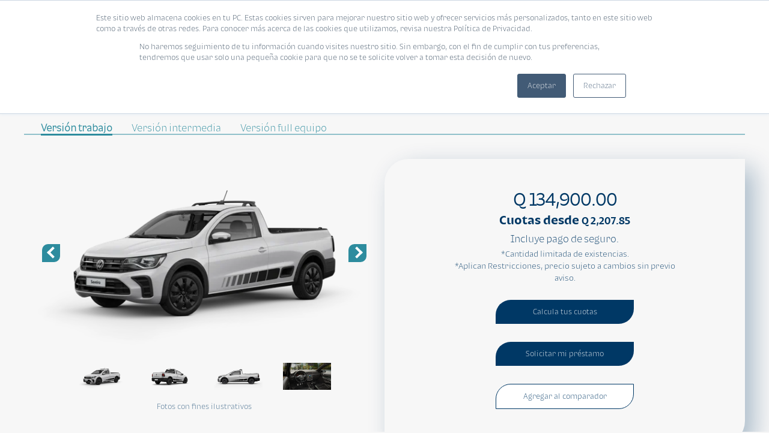

--- FILE ---
content_type: text/html;charset=utf-8
request_url: https://blog.corporacionbi.com/crediauto-en-linea-banco-industrial/jmt-agencia/saveiro
body_size: 29728
content:
<html lang="es"><head><meta http-equiv="refresh" content="0;url=/crediauto-en-linea-banco-industrial/volkswagen/saveiro">
    
  

    



  
    <meta charset="utf-8">
    <meta name="viewport" content="width=device-width, initial-scale=1, maximum-scale=1, user-scalable=no">
    <link rel="shortcut icon" href="https://blog.corporacionbi.com/hubfs/favicon-32x32-1-1.png">
    <link rel="preload" fetchpriority="high" as="image" href="https://blog.corporacionbi.com/hubfs/2023/Crediauto/Emails/Crediauto-banner-01%20(1).webp" type="image/webp">
    <link type="text/css" rel="stylesheet" href="https://blog.corporacionbi.com/hubfs/hub_generated/template_assets/1/80880475320/1751384359955/template_styles_comparador.min.css">
    <link type="text/css" rel="stylesheet" href="https://blog.corporacionbi.com/hubfs/hub_generated/template_assets/1/80880475398/1742850621597/template_styleCrediAuto_-_comparador.min.css">
    <link rel="stylesheet" type="text/css" href="https://blog.corporacionbi.com/hubfs/hub_generated/template_assets/1/80880475397/1742850621064/template_styleTipografiaBI2_comparador.min.css">
    <link rel="stylesheet" type="text/css" href="https://blog.corporacionbi.com/hubfs/hub_generated/template_assets/1/81226382989/1767129729900/template_stylesNewDesign.min.css">
    <link rel="stylesheet" type="text/css" href="">

    
    <!-- Google tag (gtag.js) --> 
    <script async src="https://www.googletagmanager.com/gtag/js?id=AW-11257323035"></script> 
    <script> window.dataLayer = window.dataLayer || []; function gtag(){dataLayer.push(arguments);} gtag('js', new Date()); gtag('config', 'AW-11257323035'); </script>
    
    <!-- Begin partial -->

<script>
/*
 * ------------------------------------------
 * ------------------------------------------
 * COMPARADOR
 * ------------------------------------------
 * ------------------------------------------
 */

function agregarAlComparador(button){
  id = button.attributes['data-id'].value
  VehiculosAgregados = JSON.parse(localStorage.getItem("VehiculosAgregados")) || [];
  
  if(button.innerText == 'Añadir al comparador'){
    
    if(VehiculosAgregados.length<3){
      button.innerText = 'Eliminar del comparador'
      button.style.background = "#EEE";
      
      VehiculosAgregados.push({ id_vehiculo: id});
      localStorage.setItem('VehiculosAgregados',JSON.stringify(VehiculosAgregados));
      
      window.location.href = 'https://blog.corporacionbi.com/crediauto-en-linea-banco-industrial/comparador';
    }
    else
      comparadorLleno()
    
  }else{
    button.innerText = 'Añadir al comparador'
    button.style.background = "#FFF";
    
    VehiculosAgregados.forEach(function(vehiculo,index){
      
      if(vehiculo.id_vehiculo === id){
        VehiculosAgregados.splice(index,1);
        localStorage.setItem('VehiculosAgregados',JSON.stringify(VehiculosAgregados));
      }
    });
    window.location.href = 'https://blog.corporacionbi.com/crediauto-en-linea-banco-industrial/comparador';
  }
}

function colocarBotonCorrectoComparador(refContainerPadreJquery = ""){
  
  VehiculosAgregados = JSON.parse(localStorage.getItem("VehiculosAgregados")) || [];
  
  idVehiculos = VehiculosAgregados.map((idVehiculo)=> idVehiculo.id_vehiculo)
  
  $(refContainerPadreJquery + " .btn-comparador").each((index, boton)=>{

    if(idVehiculos.includes(boton.attributes['data-id'].value)){
      boton.innerText = 'Eliminar del comparador'
      boton.style.background = "#EEE";
    }
  })
  
}


  /* 
   * Entra un objeto con la siguiente estructura:
   * {Imagen, Nombre, Categoria, Hibrido, Electrico, PrecioFormated, Code
   *  Devuelve un html de una card
   */
    function getHTMLCard(modelo, linkDetalles, rootPath) {

        let strHtml = `
          <div class="card_vehiculo">
          <div class="card-vehiculo-link">
          <div class="img-and-info-card-car">`

        if (modelo.Hibrido) {
            strHtml += `
                <img class="card-vehicle-img lazyload icon-hybrid" 
                src="https://blog.corporacionbi.com/hubfs/2021/micrositios/crediauto/Contenido/Hi%CC%81bridos.png" 
                alt="${modelo.Nombre}-H" loading="lazy" />`
        } else if (modelo.Electrico) {
            strHtml += `
                <img class="card-vehicle-img lazyload icon-hybrid" 
                src="https://blog.corporacionbi.com/hubfs/2021/micrositios/crediauto/Contenido/Ele%CC%81ctricos.png" 
                alt="${modelo.Nombre}-H" loading="lazy" />`
        }
        strHtml += `
            <a alt="${modelo.Nombre}" href="${linkDetalles}">
              <img class="card-vehicle-img lazyload" src="${modelo.Imagen}" alt="${modelo.Nombre}" loading="lazy" />
            </a>
            <a class="card-vehicle-linea" alt="${modelo.Nombre}" href="${linkDetalles}">
              <span class="card-vehicle-linea">${modelo.Nombre}</span>
            </a>
            <span class="card-vehicle-marca">${modelo.Categoria}</span>
            <span class="card-vehicle-precio">${modelo.PrecioFormated}</span>
            </div>

            <a class="btn-main btn-main-principal" alt="${modelo.Nombre}" href="${linkDetalles}">
            Quiero más detalles
            </a>
            <div class="btn-main btn-main-secondary btn-comparador" data-id="${modelo.Code}" onclick="agregarAlComparador(this)">
            Añadir al comparador
            </div>

            </div>
            </div>`
        
        return strHtml;
    }
</script>
<!-- End partial --><script src="https://code.jquery.com/jquery-3.6.0.min.js"></script>
    <link href="https://blog.corporacionbi.com/hubfs/hub_generated/template_assets/1/81675905681/1742850628218/template_select2.min.css" rel="stylesheet">
    <script src="https://blog.corporacionbi.com/hubfs/hub_generated/template_assets/1/81681978728/1742850628905/template_select2.min.js"></script>

 
    <meta name="viewport" content="width=device-width, initial-scale=1">

    
    <meta property="" content="Es un portal creado para comprar vehículos nuevos en línea y promover el financiamiento, ofertas y beneficios de las marcas de autos que se comercializan en Guatemala.">
    <meta property="" content="Crediauto en Línea | Banco Industrial Guatemala">
    <meta name="" content="Es un portal creado para comprar vehículos nuevos en línea y promover el financiamiento, ofertas y beneficios de las marcas de autos que se comercializan en Guatemala.">
    <meta name="" content="Crediauto en Línea | Banco Industrial Guatemala">

    

    
    <style>
a.cta_button{-moz-box-sizing:content-box !important;-webkit-box-sizing:content-box !important;box-sizing:content-box !important;vertical-align:middle}.hs-breadcrumb-menu{list-style-type:none;margin:0px 0px 0px 0px;padding:0px 0px 0px 0px}.hs-breadcrumb-menu-item{float:left;padding:10px 0px 10px 10px}.hs-breadcrumb-menu-divider:before{content:'›';padding-left:10px}.hs-featured-image-link{border:0}.hs-featured-image{float:right;margin:0 0 20px 20px;max-width:50%}@media (max-width: 568px){.hs-featured-image{float:none;margin:0;width:100%;max-width:100%}}.hs-screen-reader-text{clip:rect(1px, 1px, 1px, 1px);height:1px;overflow:hidden;position:absolute !important;width:1px}
</style>

<link rel="stylesheet" href="https://blog.corporacionbi.com/hubfs/hub_generated/template_assets/1/7828328340/1742849953601/template_styles-fancybox-2-1-7.min.css">
<link rel="stylesheet" href="https://blog.corporacionbi.com/hubfs/hub_generated/template_assets/1/19551155577/1742849964103/template_nouislider.min.css">
<link rel="stylesheet" href="https://blog.corporacionbi.com/hubfs/assets/libs/slick/slick.css">
<link rel="stylesheet" href="https://blog.corporacionbi.com/hubfs/assets/libs/slick/slick.css">
<link rel="stylesheet" href="https://blog.corporacionbi.com/hubfs/hub_generated/module_assets/1/11803747425/1742951966433/module_Images_-_Slider.min.css">
<link rel="stylesheet" href="https://blog.corporacionbi.com/hubfs/hub_generated/module_assets/1/81759390324/1742952231676/module_Images_-_Slider_with_Button.min.css">
<link rel="stylesheet" href="https://blog.corporacionbi.com/hubfs/hub_generated/module_assets/1/61483385243/1752877935641/module_Navegacin_Portales_Pruebas.min.css">

<style>
		.btn-back                                         { width: 40px; height: 40px; padding: 10px; background: #0B113B; border-radius: 100%; box-shadow: 0px 0px 4px #dee3ed; position: fixed; top: 83px; left: 10px; cursor: pointer; z-index: 999; 
</style>

    

    
<!--  Added by GoogleAnalytics integration -->
<script>
var _hsp = window._hsp = window._hsp || [];
_hsp.push(['addPrivacyConsentListener', function(consent) { if (consent.allowed || (consent.categories && consent.categories.analytics)) {
  (function(i,s,o,g,r,a,m){i['GoogleAnalyticsObject']=r;i[r]=i[r]||function(){
  (i[r].q=i[r].q||[]).push(arguments)},i[r].l=1*new Date();a=s.createElement(o),
  m=s.getElementsByTagName(o)[0];a.async=1;a.src=g;m.parentNode.insertBefore(a,m)
})(window,document,'script','//www.google-analytics.com/analytics.js','ga');
  ga('create','UA-91395706-1','auto');
  ga('send','pageview');
}}]);
</script>

<!-- /Added by GoogleAnalytics integration -->

    <link rel="canonical" href="https://blog.corporacionbi.com/crediauto-en-linea-banco-industrial/jmt-agencia/saveiro">

<!-- Google Tag Manager -->
<script>(function(w,d,s,l,i){w[l]=w[l]||[];w[l].push({'gtm.start':
new Date().getTime(),event:'gtm.js'});var f=d.getElementsByTagName(s)[0],
j=d.createElement(s),dl=l!='dataLayer'?'&l='+l:'';j.async=true;j.src=
'https://www.googletagmanager.com/gtm.js?id='+i+dl;f.parentNode.insertBefore(j,f);
})(window,document,'script','dataLayer','GTM-NT3HX2D');</script>
<!-- End Google Tag Manager -->

<meta name="google-site-verification" content="XwC9Pcvwp1pNjOun2AYsQERMztZhqjxQ1A64Ba4TTaU">
<meta name="msvalidate.01" content="BFAEFF0FFBA22BD0FAA3F8AB0FF085AA">
<!-- Google Tag Manager -->

<!-- End Google Tag Manager -->	

<!-- Facebook Pixel Code --> 
<script>
  !function(f,b,e,v,n,t,s)
  {if(f.fbq)return;n=f.fbq=function(){n.callMethod?
  n.callMethod.apply(n,arguments):n.queue.push(arguments)};
  if(!f._fbq)f._fbq=n;n.push=n;n.loaded=!0;n.version='2.0';
  n.queue=[];t=b.createElement(e);t.async=!0;
  t.src=v;s=b.getElementsByTagName(e)[0];
  s.parentNode.insertBefore(t,s)}(window, document,'script',
  'https://connect.facebook.net/en_US/fbevents.js');
  fbq('init', '531296870960783');
  fbq('track', 'PageView');
</script>
<!-- End Facebook Pixel Code -->


<!-- Hotjar Tracking Code for https://blog.corporacionbi.com/ -->
<script defer>
(function(h,o,t, j,a,r){
  h.hj=h.hj||function(){(h.hj.q=h.hj.q||[]).push(arguments)}; 
  h._hjSettings={hjid: 2972684, hjsv:6};
  a=o.getElementsByTagName('head')[0]; 
  r=o.createElement('script');r.async=1;
  r.src=t+h._hjSettings.hjid+j+h._hjSettings.hjsv;
  a.appendChild(r);
})(window,document, 'https://static.hotjar.com/c/hotjar-', '.js?v=');
</script>
<meta property="og:url" content="https://blog.corporacionbi.com/crediauto-en-linea-banco-industrial/jmt-agencia/saveiro">
<meta name="twitter:card" content="summary">
<meta http-equiv="content-language" content="es-gt">





<script>
 
  window.hsConversationsSettings = {
    disableAttachment: true
  }
  
  $(document).ready(function(){
      document.cookie = "messagesUtk=; expires=Thu, 01 Jan 1970 00:00:00 UTC; path=/; domain=.blog.corporacionbi.com";
      document.cookie = "hs-messages-is-open=; expires=Thu, 01 Jan 1970 00:00:00 UTC; path=/; domain=.blog.corporacionbi.com";
      document.cookie = "hs-messages-hide-welcome-message=; expires=Thu, 01 Jan 1970 00:00:00 UTC; path=/; domain=.blog.corporacionbi.com";
    //$('.password-template #hubspot-messages-iframe-container').remove();
  });
  
</script>

<!-- Google Tag Manager -->
<script>(function(w,d,s,l,i){w[l]=w[l]||[];w[l].push({'gtm.start':
new Date().getTime(),event:'gtm.js'});var f=d.getElementsByTagName(s)[0],
j=d.createElement(s),dl=l!='dataLayer'?'&l='+l:'';j.async=true;j.src=
'https://www.googletagmanager.com/gtm.js?id='+i+dl;f.parentNode.insertBefore(j,f);
})(window,document,'script','dataLayer','GTM-MDR5XNW');</script>
<!-- End Google Tag Manager -->


    
    

     

<title>Compra un PICK UP VOLKSWAGEN SAVEIRO nuevo en línea | CrediAuto en Línea - Banco Industrial Guatemala</title>

<meta name="description" content="Cotiza tu PICK UP VOLKSWAGEN SAVEIRO nuevo del año y consulta tus cuotas de financiamiento con Banco Industrial. Conoce todos los PICK UP VOLKSWAGEN que tenemos disponibles para ti.">

<meta property="og:title" content="VOLKSWAGEN SAVEIRO">
<meta property="og:image" content="https://blog.corporacionbi.com/hubfs/94-br-3151-still-saveiro-24-trendline-tsi%20-%203-4-frente-b4b4-cristal-estu-adv-br.png">
<meta property="og:url" content="https://blog.corporacionbi.com/crediauto-en-linea-banco-industrial/jmt-agencia/saveiro">
<meta property="og:description" content="Cotiza tu PICK UP VOLKSWAGEN SAVEIRO nuevo del año y consulta tus cuotas de financiamiento con Banco Industrial. Conoce todos los PICK UP VOLKSWAGEN que tenemos disponibles para ti.">

<meta name="twitter:description" content="Cotiza tu PICK UP VOLKSWAGEN SAVEIRO nuevo del año y consulta tus cuotas de financiamiento con Banco Industrial. Conoce todos los PICK UP VOLKSWAGEN que tenemos disponibles para ti.">
<meta name="twitter:title" content="VOLKSWAGEN SAVEIRO">
<meta name="twitter:image" content="https://blog.corporacionbi.com/hubfs/94-br-3151-still-saveiro-24-trendline-tsi%20-%203-4-frente-b4b4-cristal-estu-adv-br.png">
<meta name="twitter:card" content="summary">

<script>
  $(function(){
    const models = 'https://1794060.fs1.hubspotusercontent-na1.net/hubfs/1794060/94-br-3151-still-saveiro-24-trendline-tsi%20-%203-4-frente-b4b4-cristal-estu-adv-br.png';
    const idLinea = 'VOLKSWAGEN SAVEIRO';
    const url = 'https://blog.corporacionbi.com/crediauto-en-linea-banco-industrial/jmt-agencia/saveiro';
    const categoryName = 'PICK UP';
    const brandName = 'VOLKSWAGEN';
    const lineName = 'SAVEIRO';
    const description = 'Compra un '+categoryName+' '+brandName+' '+lineName +' nuevo en línea | CrediAuto en Línea - Banco Industrial Guatemala';

    $("meta[property='og:image']").attr("content", models);
    $("meta[property='og:title']").attr("content", idLinea);
    $("meta[property='og:url']").attr("content", url);
    $("meta[property='og:description']").attr("content", description);

  })
</script>  



    <!-- Google Tag Manager -->
    <script>(function(w,d,s,l,i){w[l]=w[l]||[];w[l].push({'gtm.start':
                                                          new Date().getTime(),event:'gtm.js'});var f=d.getElementsByTagName(s)[0],
          j=d.createElement(s),dl=l!='dataLayer'?'&l='+l:'';j.async=true;j.src=
            'https://www.googletagmanager.com/gtm.js?id='+i+dl;f.parentNode.insertBefore(j,f);
                                })(window,document,'script','dataLayer','GTM-NT3HX2D');</script>
    <!-- End Google Tag Manager -->

  <meta name="generator" content="HubSpot"></head>

  <body class="page page--internas page--vehiculo">
    <!-- Google Tag Manager (noscript) -->
    <noscript><iframe src="https://www.googletagmanager.com/ns.html?id=GTM-NT3HX2D" height="0" width="0" style="display:none;visibility:hidden"></iframe></noscript>
    <!-- End Google Tag Manager (noscript) -->
      

<header class="header header--internas">
  

<div class="container clearfix">
		<a href="https://blog.corporacionbi.com/crediauto-en-linea-banco-industrial/jmt-agencia?hsLang=es-gt">
				<img class="header__logo" src="https://blog.corporacionbi.com/hubfs/autoshow/assets/img/header-logo-inner.png" alt="Banco Industrial">
		</a></div></header>
				
<section class="body">
  <div class="modelos modelo_detalle">

  
  <div class="description-share-modelo">
    <div class="names-vehiculo">
      <h1 id="nombre__vehiculo">Nombre</h1>
      <h2 id="vehiculo__marca">Pick up</h2>
    </div>
    <div class="shareButtonsContainerdetalle">
      <p>Compartir: </p>
      <a id="mobileShareBtn" href="">
        <div class="image-box"></div>
      </a>
      <a href="https://wa.me/?text=https://blog.corporacionbi.com/crediauto-en-linea-banco-industrial/jmt-agencia/saveiro" data-action="share/whatsapp/share" target="_blank">
        <i class="fab fa-whatsapp"></i>
      </a>
      <a href="https://www.facebook.com/sharer/sharer.php?u=https://blog.corporacionbi.com/crediauto-en-linea-banco-industrial/jmt-agencia/saveiro" target="_blank" data-sharer="facebook">
        <i class="fab fa-facebook-f"></i>
      </a>
      <a href="https://twitter.com/intent/tweet/?url=https://blog.corporacionbi.com/crediauto-en-linea-banco-industrial/jmt-agencia/saveiro" target="_blank">
        <i class="fab fa-x-twitter"></i>
      </a>
      <a href="https://www.linkedin.com/shareArticle?url=https://blog.corporacionbi.com/crediauto-en-linea-banco-industrial/jmt-agencia/saveiro&amp;title=Crediauto%20en%20Línea%20|%20Banco%20Industrial%20Guatemala" target="_blank">
        <i class="fab fa-linkedin-in"></i>
      </a>
      <a id="share-vehiculo" href="" target="_blank">
        <i class="fas fa-envelope"></i>
      </a>
    </div>

  </div>

  
  

  <nav class="modelos__dots modelos_tabs_detalle">
  <div class="text-center visible-xs-block visible-sm-block">
    <label class="modelos__text"></label>
  </div>

  <ul class="text-center hidden-xs hidden-sm"><li class="modelos__dot text-center" data-modelo="Versión trabajo">
      <label class="field field--check">
        <input name="linea-modelo" id="linea-modelo0" type="radio" class="field__radio field__radio--default" value="0" data-text="Versión trabajo">
        <span class="field__text field__text--radio">Versión trabajo</span>
        <input id="name-vehiculo0" type="text" style="display:none;" value="JMT SAVEIRO CABINA SENCILLA">

      </label>
    </li><li class="modelos__dot text-center" data-modelo="Versión intermedia">
      <label class="field field--check">
        <input name="linea-modelo" id="linea-modelo1" type="radio" class="field__radio " value="1" data-text="Versión intermedia">
        <span class="field__text field__text--radio">Versión intermedia</span>
        <input id="name-vehiculo1" type="text" style="display:none;" value="JMT SAVEIRO DOBLE CABINA">

      </label>
    </li><li class="modelos__dot text-center" data-modelo="Versión full equipo">
      <label class="field field--check">
        <input name="linea-modelo" id="linea-modelo2" type="radio" class="field__radio " value="2" data-text="Versión full equipo">
        <span class="field__text field__text--radio">Versión full equipo</span>
        <input id="name-vehiculo2" type="text" style="display:none;" value="JMT SAVEIRO DOBLE CABINA EXTREME">

      </label>
    </li></ul>
</nav>

<script>
  let url = 'https://blog.corporacionbi.com/crediauto-en-linea-banco-industrial/jmt-agencia/saveiro';
  document.getElementById('mobileShareBtn').addEventListener('click', function(){
    navigator.share({
      //title: document.title,
      //text: 'Hello World',
      url: `${url}`
    }).then(() => console.log('Successful share! 🎉')).catch(err => console.error(err));
  });
</script>

<div class="modelos__tab-slider"><div class="modelos__modelo" data-modelo="1" id="info-vehi-1">
      <div class="section section--vehiculo">
        <div class="container container--center">
          <div class="row row--middle sections-2-sides-detalle">
            <div class="col-sm-6 col-12 galeria-detalle-imagenes">
              
              <div class="galeria galeria-detalle">
  <!--a class="galeria__principal" data-index="1" href="#"-->

  <div class="slider-for-detalle-1 slider-grande-imgdetalle">



    
    <div class="imagendetalle">
      <img class="imagenesdelosautos" src="https://blog.corporacionbi.com/hs-fs/hubfs/94-br-3151-still-saveiro-24-trendline-tsi%20-%203-4-frente-b4b4-cristal-estu-adv-br.png?width=600&amp;name=94-br-3151-still-saveiro-24-trendline-tsi%20-%203-4-frente-b4b4-cristal-estu-adv-br.png">
      
    </div>

    
    <div class="imagendetalle">
      <img class="imagenesdelosautos" src="https://blog.corporacionbi.com/hs-fs/hubfs/94-br-3141-still-saveiro-24-trendline-tsi%20-%203-4-tras-b4b4-cristal-estu-adv-br.png?width=600&amp;name=94-br-3141-still-saveiro-24-trendline-tsi%20-%203-4-tras-b4b4-cristal-estu-adv-br.png">
      
    </div>

    
    <div class="imagendetalle">
      <img class="imagenesdelosautos" src="https://blog.corporacionbi.com/hs-fs/hubfs/94-br-3131-still-saveiro-24-trendline-tsi%20-%20lat-esq-b4b4-cristal-estu-adv-br-.png?width=600&amp;name=94-br-3131-still-saveiro-24-trendline-tsi%20-%20lat-esq-b4b4-cristal-estu-adv-br-.png">
      
    </div>

    
    <div class="imagendetalle">
      <img class="imagenesdelosautos" src="https://blog.corporacionbi.com/hs-fs/hubfs/94-br-3116-still-saveiro-24-extreme-tsi%20-%20painel-transversal-x3x3-oliver-amb-adv-br--1.png?width=600&amp;name=94-br-3116-still-saveiro-24-extreme-tsi%20-%20painel-transversal-x3x3-oliver-amb-adv-br--1.png">
      
    </div>

    
  </div>

  <div class="slider-nav-detalle-1 navslider-thumbnails">
    
      
    <a class="galeria__thumbnails" rel="galeria-vehiculo-1" href="https://blog.corporacionbi.com/hubfs/94-br-3151-still-saveiro-24-trendline-tsi%20-%203-4-frente-b4b4-cristal-estu-adv-br.png?hsLang=es-gt" data-type="image">
      <img src="https://blog.corporacionbi.com/hs-fs/hubfs/94-br-3151-still-saveiro-24-trendline-tsi%20-%203-4-frente-b4b4-cristal-estu-adv-br.png?width=600&amp;name=94-br-3151-still-saveiro-24-trendline-tsi%20-%203-4-frente-b4b4-cristal-estu-adv-br.png">
    </a>
      
    
      
    <a class="galeria__thumbnails" rel="galeria-vehiculo-1" href="https://blog.corporacionbi.com/hubfs/94-br-3141-still-saveiro-24-trendline-tsi%20-%203-4-tras-b4b4-cristal-estu-adv-br.png?hsLang=es-gt" data-type="image">
      <img src="https://blog.corporacionbi.com/hs-fs/hubfs/94-br-3141-still-saveiro-24-trendline-tsi%20-%203-4-tras-b4b4-cristal-estu-adv-br.png?width=600&amp;name=94-br-3141-still-saveiro-24-trendline-tsi%20-%203-4-tras-b4b4-cristal-estu-adv-br.png">
    </a>
      
    
      
    <a class="galeria__thumbnails" rel="galeria-vehiculo-1" href="https://blog.corporacionbi.com/hubfs/94-br-3131-still-saveiro-24-trendline-tsi%20-%20lat-esq-b4b4-cristal-estu-adv-br-.png?hsLang=es-gt" data-type="image">
      <img src="https://blog.corporacionbi.com/hs-fs/hubfs/94-br-3131-still-saveiro-24-trendline-tsi%20-%20lat-esq-b4b4-cristal-estu-adv-br-.png?width=600&amp;name=94-br-3131-still-saveiro-24-trendline-tsi%20-%20lat-esq-b4b4-cristal-estu-adv-br-.png">
    </a>
      
    
      
    <a class="galeria__thumbnails" rel="galeria-vehiculo-1" href="https://blog.corporacionbi.com/hubfs/94-br-3116-still-saveiro-24-extreme-tsi%20-%20painel-transversal-x3x3-oliver-amb-adv-br--1.png?hsLang=es-gt" data-type="image">
      <img src="https://blog.corporacionbi.com/hs-fs/hubfs/94-br-3116-still-saveiro-24-extreme-tsi%20-%20painel-transversal-x3x3-oliver-amb-adv-br--1.png?width=600&amp;name=94-br-3116-still-saveiro-24-extreme-tsi%20-%20painel-transversal-x3x3-oliver-amb-adv-br--1.png">
    </a>
      
    
  </div>




  <nav>
    <span class="vehiculo__cuotas--terms" style="text-align: center; margin-top: 10px; opacity: 0.8">Fotos con fines ilustrativos</span>
  </nav>
</div>














</div>
            <div class="col-sm-6 col-12 calcularcuotas-detalle " id="calculadora--1-model">
              
              <link rel="stylesheet" href="https://blog.corporacionbi.com/hubfs/HN%20-%20Micrositios/CA%20-%20CrediAuto/fonts/fontawesome/css/all.css">
<div class="vehiculo__modelo text-center" id="calculadora--1-paso1">

  <h3 class="vehiculo__precio">Q 134,900.00</h3>
  <h4 class="vehiculo__cuotas modelo__cuotas--1"></h4>

  <div class="" id="159966800386159966800386">
  
    <a class="btn--calculadora btn-main-principal fb_boton-principal" href="#" data-href="#calculadora--1" data-calcu=".calculadora__cuotas--1">
      Calcula tus cuotas
    </a>
    <a class="btn-main-principal fb_boton-principal btn-continuar-paso3" href="#" data-href="#calculadora--1" data-main="1">Solicitar mi préstamo</a>
    <a href="https://blog.corporacionbi.com/crediauto-en-linea-banco-industrial/comparador?hsLang=es-gt">
      <button class="btn-main-principal fb_boton-principal b_eliminarcomp" onclick="EliminarLocalStorage(this)" id="159966800386-d" style="background: #EEE; color:#003865;display:none">Eliminar del comparador</button>
    </a>
 
    <div id="snackbar159966800386159966800386">Limite de vehículos alcanzado...</div>
  </div>

</div>
<style>

  #snackbar159966800386159966800386 {
    visibility: hidden;
    min-width: 250px;
    transform: translate(-50%, 0);
    /*margin-left: -125px;*/
    background-color: #003865;
    color: #fff;
    text-align: center;
    border-radius: 2px;
    padding: 16px;
    position: absolute;
    z-index: 10;
    left: 50%;
    bottom: 76px;
    font-size: 17px;
    border-radius: 50px;
    font-family: BiNeoIndustrial-Regular,sans-serif;
  }

  #snackbar159966800386159966800386.show {
    visibility: visible;
    -webkit-animation: fadein 0.5s, fadeout 0.5s 2.5s;
    animation: fadein 0.5s, fadeout 0.5s 2.5s;
  }

  @-webkit-keyframes fadein {
    from {bottom: 0; opacity: 0;} 
    to {bottom: 30px; opacity: 1;}
  }

  @keyframes fadein {
    from {bottom: 0; opacity: 0;}
    to {bottom: 30px; opacity: 1;}
  }

  @-webkit-keyframes fadeout {
    from {bottom: 30px; opacity: 1;} 
    to {bottom: 0; opacity: 0;}
  }

  @keyframes fadeout {
    from {bottom: 30px; opacity: 1;}
    to {bottom: 0; opacity: 0;}
  }
</style><div id="calculadora--1" class="calculadora container calculadora--1" data-index="1" style="display:none;" data-idmodelo="159966800386" data-version="" data-modelo="Cabina sencilla" data-anio="2025" data-currency="Q" data-price="134900" data-dollar="false" data-clase="a" data-tasas="[ { &quot;value&quot;: 9.10, &quot;years&quot;: 1 }, { &quot;value&quot;: 9.10, &quot;years&quot;: 7 } ]" data-ajuste="0" data-seguro="0.35" data-enganche-min="20" data-enganche-max="90" data-plazo-min="12" data-plazo-max="84">
    
  <form>
    <div class="row">
      <div class="col-md-5 col-12 calculadora-fields-side">
        <h3 class="title-calculadora-side">Calcula tus cuotas</h3>
        <label class="calculadora__label">Plazo en el que deseas pagar tu auto</label>
        <select class="select-meses calculadora__meses--1 " name="calculadora__meses--1">
        </select>

        <label class="calculadora__label">
          Monto del enganche: &nbsp;&nbsp;<input class="calculadora__enganche--numero--1" type="text">
        </label>
        <div class="calculadora__enganche--1 calculadora__slider slider--carro"></div>

        <label class="calculadora__label">¿Eres menor de 21 años?</label>

        <div class="text-center">
          <select class="select-edad calculadora__menor--1 " name="calculadora__menor--1">
            <option value="false" selected>No</option>
            <option value="true">Si</option>
          </select>
        </div> 
        <div class="legal-disclaimer"> 
          <p>*Gastos de escrituración por <span class="legal-amount-disc-1"></span> ya están incluidos en el financiamiento.</p>
        </div> 
      </div>


      <div class="col-md-1 col-12 separador-calculadoras"><hr></div>


      <div class="col-md-6 col-12 calculadora-right-side">
        <div class="calculadora__results">
          <div class="fee calculadora__cuotas--1"></div>
        </div>
      </div>
      <div class="botones-cards-detalles">


        <div class=" btn-solicita-calcula-volver">
          <a class="btn-main-principal fb_boton-principal b_agregarcomp btn-volver-paso1" href="#" data-href="#calculadora--1">Volver</a>
        </div>

        <div class=" btn-solicita-calcula">
          <a class="btn-main-principal fb_boton-principal btn-continuar-paso3" href="#" data-href="#calculadora--1">Solicitar mi préstamo</a>
        </div>
      </div>


    </div>
  </form>
</div>









 
                
                   <!-- Begin partial -->

<script>
  (function(h,o,t,j,a,r){
    h.hj=h.hj||function(){(h.hj.q=h.hj.q||[]).push(arguments)};
    h._hjSettings={hjid:2832549,hjsv:6};
    a=o.getElementsByTagName('head')[0];
    r=o.createElement('script');r.async=1;
    r.src=t+h._hjSettings.hjid+j+h._hjSettings.hjsv;
    a.appendChild(r);
  })(window,document,'https://static.hotjar.com/c/hotjar-','.js?sv=');
</script>



<div class="formulario-solicitud" id="calculadora--1-formulario-solic">
  <form class="form-solicita-credito personal-form-1" id="calculadora--1-paso3">
    <div class="header-form-solicita">
      <h4>Datos personales</h4>
      <h4>1 de 3</h4>
    </div>
    <div class="progress-bar-solicita">
      <div class="selection-step"></div>
      <div></div>
      <div></div>
    </div>
    <div class="formulario-solic">
      <div class="inputs-2-cols">
        <div class="input-div form__group">
          <label class="form__label">Nombres*</label>
          <input type="text" class="form__field sm_cobrowsing_masked_field" name="firstname" placeholder="Ingresa tu nombre">
        </div>
        <div class="input-div form__group">
          <label class="form__label">Apellidos*</label>
          <input type="text" class="form__field sm_cobrowsing_masked_field" name="lastname" placeholder="Ingresa tu apellido">
        </div>
      </div>
      <div class="inputs-2-cols">
        <div class="input-div form__group">
          <label class="form__label">DPI*</label>
          <input type="text" class="form__field sm_cobrowsing_masked_field" name="dpi" placeholder="Ingresa tu número de DPI">
        </div>
        <div class="input-div form__group">
          <label class="form__label">NIT</label>
          <input type="text" class="form__field sm_cobrowsing_masked_field" name="nit_individual" placeholder="Ingresa tu NIT">
        </div>
      </div>
      <div class="inputs-2-cols">
        <div class="input-div form__group">
          <label class="form__label">Edad*</label>
          <input type="number" class="form__field sm_cobrowsing_masked_field" name="edad" placeholder="Ingresa tu edad" id="edad__1">
        </div>
        <div class="input-div form__group">
          <label class="form__label">Correo*</label>
          <input type="email" class="form__field sm_cobrowsing_masked_field" name="email" placeholder="Ingresa correo electrónico" id="email__1">
        </div>
      </div>
    </div>
    <div class="botones-cards-detalles">
      <div class=" btn-solicita-calcula-volver">
        <a class="btn-main-principal fb_boton-principal b_agregarcomp btn-volver-paso2-1 sm_cobrowsing_disabled_field" href="#" data-href="#calculadora--1">Volver</a>
      </div>

      <div class="form__submit btn-solicita-calcula"> 
        <input type="submit" class="btn-main-principal fb_boton-principal  sm_cobrowsing_disabled_field" value="Continuar">
        <div class="loader_submit" style="display:none;"></div>
      </div>
    </div>
    <input type="hidden" name="utm_medium" value="">
    <input type="hidden" name="utm_source" value="">
    <input type="hidden" name="utm_campaign" value="">
    <input type="hidden" name="utm_content" value="">
    

    

    <input name="marca_vehiculo_custom" value="JMT" type="hidden" readonly>
    <input name="linea_vehiculo_custom" value="Saveiro" type="hidden" readonly>
    <input name="modelo_vehiculo_custom" value="Versión Trabajo" type="hidden" readonly>
    <input name="precio_vehiculo_custom" value="134900" type="hidden" readonly>
    <input name="ca_st_anio_vehiculo_custom" value="2025" type="hidden" readonly>
    <input name="enganche_vehiculo_custom" id="enganche__1" type="hidden" readonly>
    <input name="meses_plazo_vehiculo_custom" id="plazomeses__1" type="hidden" readonly>
    <input id="datoscotst__1" name="ca_datos_cotizacion" type="hidden" readonly>
    <input type="hidden" id="monedast__1" name="ca_st_moneda" readonly>
    <input type="hidden" id="codigost__1" name="ca_codigo_vehiculo_custom" value="Cabina sencilla" readonly>
    <input type="hidden" id="menor__1" name="ca_menor_21" readonly>
  </form>



  <form class="form-solicita-credito contacto-form-1" id="calculadora--1-paso4">
    <div class="header-form-solicita">
      <h4>Datos de contacto</h4>
      <h4>2 de 3</h4>
    </div>
    <div class="progress-bar-solicita">
      <div></div>
      <div class="selection-step"></div>
      <div></div>
    </div>
    <div class="formulario-solic">
      <div class="inputs-1-cols">
        <div class="input-div form__group">
          <label class="form__label">Número de teléfono*</label>
          <input type="tel" class="form__field sm_cobrowsing_masked_field" name="phone" placeholder="Ingresa tu número de teléfono">
        </div>
      </div>
      <div class="inputs-1-cols">
        <div class="input-div form__group">
          <label class="form__label">¿En qué departamento vives?*</label>
          <select class="form__field sm_cobrowsing_masked_field" name="en_que_departamento_vives_">
            <option class="sm_cobrowsing_masked_field" value="" disabled selected>Seleccionar</option>
            <option class="sm_cobrowsing_masked_field" value="Alta Verapaz">Alta Verapaz</option>
            <option class="sm_cobrowsing_masked_field" value="Baja Verapaz">Baja Verapaz</option>
            <option class="sm_cobrowsing_masked_field" value="Chimaltenango">Chimaltenango</option>
            <option class="sm_cobrowsing_masked_field" value="Chiquimula">Chiquimula</option>
            <option class="sm_cobrowsing_masked_field" value="El Progreso">El Progreso</option>
            <option class="sm_cobrowsing_masked_field" value="Escuintla">Escuintla</option>
            <option class="sm_cobrowsing_masked_field" value="Guatemala">Guatemala</option>
            <option class="sm_cobrowsing_masked_field" value="Huehuetenango">Huehuetenango</option>
            <option class="sm_cobrowsing_masked_field" value="Izabal">Izabal</option>
            <option class="sm_cobrowsing_masked_field" value="Jalapa">Jalapa</option>
            <option class="sm_cobrowsing_masked_field" value="Jutiapa">Jutiapa</option>
            <option class="sm_cobrowsing_masked_field" value="Petén">Petén</option>
            <option class="sm_cobrowsing_masked_field" value="Quetzaltenango">Quetzaltenango</option>
            <option class="sm_cobrowsing_masked_field" value="Quiché">Quiché</option>
            <option class="sm_cobrowsing_masked_field" value="Retalhuleu">Retalhuleu</option>
            <option class="sm_cobrowsing_masked_field" value="Sacatepéquez">Sacatepéquez</option>
            <option class="sm_cobrowsing_masked_field" value="San Marcos">San Marcos</option>
            <option class="sm_cobrowsing_masked_field" value="Santa Rosa">Santa Rosa</option>
            <option class="sm_cobrowsing_masked_field" value="Sololá">Sololá</option>
            <option class="sm_cobrowsing_masked_field" value="Suchitepéquez">Suchitepéquez</option>
            <option class="sm_cobrowsing_masked_field" value="Totonicapán">Totonicapán</option>
            <option class="sm_cobrowsing_masked_field" value="Zacapa">Zacapa</option>
          </select>
        </div>
      </div>
      <div class="inputs-1-cols">
        <div class="input-div form__group">

          <label class="form__label">¿Tienes cuenta en el Banco Industrial?*</label>
          <div class="radio-inputs">
            <div class="radiobutton">
              <input class="hs-input sm_cobrowsing_masked_field" type="radio" name="cliente_bi_individual" value="Si">
              <label>Sí</label>
            </div>

            <div class="radiobutton">
              <input class="hs-input sm_cobrowsing_masked_field" type="radio" name="cliente_bi_individual" value="No">
              <label>No</label>
            </div>
          </div>


        </div>
      </div>
    </div>
    <div class="botones-cards-detalles">
      <div class=" btn-solicita-calcula-volver">
        <a class="btn-main-principal fb_boton-principal b_agregarcomp btn-volver-paso3-1 sm_cobrowsing_disabled_field" href="#" data-href="#calculadora--1">Volver</a>
      </div>
      <div class="form__submit btn-solicita-calcula">
        <input type="submit" class="btn-main-principal fb_boton-principal  sm_cobrowsing_disabled_field" value="Continuar">
        <div class="loader_submit" style="display:none;"></div>
      </div>
    </div>
  </form>

  <form class="form-solicita-credito estabilidad-laboral-form-1" id="calculadora--1-paso5">
    <div class="header-form-solicita">
      <h4>Estabilidad laboral</h4>
      <h4>3 de 3</h4>
    </div>
    <div class="progress-bar-solicita">
      <div></div>
      <div></div>
      <div class="selection-step"></div>
    </div>
    <div class="formulario-solic ">

      <div class="inputs-1-cols">
        <div class="input-div form__group">
          <label class="form__label">¿Cuánto tiempo llevas en tu trabajo actual?*</label>
          <select name="estabilidad_laboral_detallada" class="form__field sm_cobrowsing_masked_field" id="estabilidad_laboral_detallada__1">
            <option class="sm_cobrowsing_masked_field" value="" disabled selected>Seleccionar</option>
            <option class="sm_cobrowsing_masked_field" value="0 - 6 meses">0 - 6 meses</option>
            <option class="sm_cobrowsing_masked_field" value="6 - 12 meses">6 - 12 meses</option>
            <option class="sm_cobrowsing_masked_field" value="1 - 2 años">1 - 2 años</option>
            <option class="sm_cobrowsing_masked_field" value="2 - 3 años">2 - 3 años</option>
            <option class="sm_cobrowsing_masked_field" value="Más de 3 años">Más de 3 años</option>
          </select>
        </div>
      </div>
      
      <div class="inputs-1-cols">
        <div class="input-div form__group">
          <label class="form__label">¿Por qué medio le gustaría que nos comuniquemos con usted?*</label>
          <select name="gt___bm____por_que_medio_le_gustaria_que_nos_comuniquemos_con_usted_" class="form__field sm_cobrowsing_masked_field">
            <option class="sm_cobrowsing_masked_field" value="" disabled selected>Seleccionar</option>
            <option class="sm_cobrowsing_masked_field" value="Llamada telefónica">Llamada telefónica</option>
            <option class="sm_cobrowsing_masked_field" value="WhatsApp">WhatsApp</option>
            <option class="sm_cobrowsing_masked_field" value="Correo Electrónico">Correo Electrónico</option>
            <option class="sm_cobrowsing_masked_field" value="Cualquier opción anterior">Cualquier opción anterior</option>
          </select>
        </div>
      </div>


      <div class="campos-fiador" style="display: none;">
        <div class="inputs-1-cols">
          <div class="input-div form__group">
            <label class="form__label">Nombre completo (Fiador)*</label>
            <input type="text" name="ca_nombre_fiador_" class="form__field sm_cobrowsing_masked_field">
          </div>
          <p class="form__aviso">Este campo es requerido debido a que no cumples con el requisito mínimo de edad y/o continuidad laboral</p>
        </div>

        <div class="inputs-1-cols">
          <div class="input-div form__group">
            <label class="form__label">DPI (Fiador)*</label>
            <input type="number" name="ca_dpi_fiador_" class="form__field sm_cobrowsing_masked_field">
          </div>
        </div>

        <div class="inputs-1-cols">
          <div class="input-div form__group">
            <label class="form__label">Número de celular (Fiador)*</label>
            <input type="tel" name="ca_telefono_celular_fiador_" class="form__field sm_cobrowsing_masked_field">
          </div>
        </div>

      </div>


      <div class="inputs-1-cols">
        <p>
          *Ten en cuenta que debes tener el 20% del valor del vehículo para el enganche.
        </p>
      </div>


      <div class="information-de-vehiculo-seleccionado">
        <div class="info-block">
          <span>Marca del vehículo</span>
          
          <p class="sm_cobrowsing_masked_field">JMT </p>
          
        </div>
        <div class="info-block">
          <span>Línea del vehículo</span>
          <p class="sm_cobrowsing_masked_field">Saveiro </p>

        </div>
        <div class="info-block">
          <span>Precio del vehículo</span>
          <p class="sm_cobrowsing_masked_field">Q 134,900.00 </p>
        </div>
        <div class="info-block">
          <span>Año del vehículo</span>
          <p class="sm_cobrowsing_masked_field">2025 </p>
        </div>
        <div class="info-block">
          <span>Enganche %</span>
          <p class="sm_cobrowsing_masked_field" id="engancheinfo__1"> </p>
        </div>
        <div class="info-block">
          <span>Plazo (meses)</span>
          <p class="sm_cobrowsing_masked_field" id="plazomesesinfo__1"> </p>
        </div>
      </div>

      <div class="inputs-1-cols">
        <div class="input-div form__group">
          <div class="checkboxinput">
            <input class="hs-input sm_cobrowsing_disabled_field" type="checkbox" name="ca_aprobaci_n_de_bur_" value="true" checked>
            <label>Estoy de acuerdo con los términos y condiciones*</label>
          </div>                
        </div>
      </div>

      <div class="inputs-1-cols">
        <div class="input-div">
          <a class="terminos-condiciones-link " target="_blank" href="https://blog.corporacionbi.com/crediauto-en-linea-banco-industrial/terminos-y-condiciones?hsLang=es-gt"> Ver términos y condiciones </a>
        </div>
      </div>
    </div>
    <div class="botones-cards-detalles">
      <div class=" btn-solicita-calcula-volver">
        <a class="btn-main-principal fb_boton-principal b_agregarcomp btn-volver-paso4-1 sm_cobrowsing_disabled_field" href="#" data-href="#calculadora--1">Volver</a>
      </div>
      <div class="form__submit btn-solicita-calcula">
        <input type="submit" id="formulario-especifico-enviado" class="btn-main-principal fb_boton-principal sm_cobrowsing_disabled_field" value="Confirmar y enviar">
        <div class="loader_submit" style="display:none;"></div>
      </div>
    </div>


  </form>
  <a id="obtener-data-divs--1" data-href="#calculadora--1" style="display:none;"></a>
  <div class="general-form-mensaje-final" style="display:none;">
    Gracias por enviar tu respuesta
  </div>
</div>

<!-- End partial --></div>
          </div>
        </div>
      </div>
      
      <div class="section section--caracteristicas">
  <div class="container container--center">
    <div class="especifiaciones-generales-detalle">
      <label class="modelosdetails__text"></label>
      <div class="title-genreal">
        <img src="https://blog.corporacionbi.com/hubfs/2022/Micrositios/Autos/seguro.svg" width="25">
        <h3 class="col-12 vehiculo__caracteristicas">ESPECIFICACIONES GENERALES</h3>
      </div>

      <div class="list-detalles-general">
        <ul><li>
            <div class="list-detail">
              <strong>Código</strong>
              <p>
                Cabina sencilla
              </p>
            </div>
          </li><li>
            <div class="list-detail">
              <strong>Año</strong>
              <p>
                2025
              </p>
            </div>
          </li><li>
            <div class="list-detail">
              <strong>Motor</strong>
              <p>
                1.6 MSI
              </p>
            </div>
          </li><li>
            <div class="list-detail">
              <strong>A/c</strong>
              <p>
                SI
              </p>
            </div>
          </li><li>
            <div class="list-detail">
              <strong>Cilindraje</strong>
              <p>
                4
              </p>
            </div>
          </li><li>
            <div class="list-detail">
              <strong>Transmisión</strong>
              <p>
                Mecánica
              </p>
            </div>
          </li><li>
            <div class="list-detail">
              <strong>Combustible</strong>
              <p>
                Gasolina
              </p>
            </div>
          </li></ul>
      </div>
    </div>
    <div class="row vehiculo__modelo vehiculo__modelo--versión trabajo more-details-car">
      <select name="selectcaract-modelo-1" class="selectcarcdetail">
        <option value="1"> ESPECIFICACIONES TÉCNICAS</option>
        
        <option value="2"> CARACTERÍSTICAS</option>
        
        <option value="3"> SEGURIDAD</option>
        
        <option value="4"> ACCESORIOS</option>
        </select>
      <div class="options-more">

        <label class="option-detail-title">
          <input name="caracteristica-modelo-1" type="radio" class="field__radio field__radio--default" value="1" data-text="Especificaciones Técnicas">
          <h3>
            ESPECIFICACIONES TÉCNICAS
          </h3>
        </label>
        

        <label class="option-detail-title">
          <input name="caracteristica-modelo-1" type="radio" class="field__radio " value="2" data-text="Características">
          <h3>
            CARACTERÍSTICAS
          </h3>
        </label>
        

        <label class="option-detail-title">
          <input name="caracteristica-modelo-1" type="radio" class="field__radio " value="3" data-text="Seguridad">
          <h3>
            SEGURIDAD
          </h3>
        </label>
        

        <label class="option-detail-title">
          <input name="caracteristica-modelo-1" type="radio" class="field__radio " value="4" data-text="Accesorios">
          <h3>
            ACCESORIOS
          </h3>
        </label>
        </div>
      <div id="detail-vehi-1-1" class="details-cards-model">
        <ul class="lista-detalles-cards"><li>
            <div class="card-detalles">
              <strong>Puertas</strong>
              <div class="detalle-yellow">
                2
              </div>
            </div>
          </li><li>
            <div class="card-detalles">
              <strong>Pasajeros / asientos</strong>
              <div class="detalle-yellow">
                2
              </div>
            </div>
          </li><li>
            <div class="card-detalles">
              <strong>Asientos</strong>
              <div class="detalle-yellow">
                2
              </div>
            </div>
          </li><li>
            <div class="card-detalles">
              <strong>Torque</strong>
              <div class="detalle-yellow">
                -
              </div>
            </div>
          </li><li>
            <div class="card-detalles">
              <strong>Caballos de fuerza</strong>
              <div class="detalle-yellow">
                110HP
              </div>
            </div>
          </li></ul>

      </div>
      
      <div id="detail-vehi-1-2" class="details-cards-model">
        <ul class="lista-detalles-cards"><li>
            <div class="card-detalles">
              <strong>Mandos en el timón</strong>
              <div class="detalle-yellow">
                -
              </div>
            </div>
          </li><li>
            <div class="card-detalles">
              <strong>Tapicería</strong>
              <div class="detalle-yellow">
                -
              </div>
            </div>
          </li><li>
            <div class="card-detalles">
              <strong>Alfombras</strong>
              <div class="detalle-yellow">
                4
              </div>
            </div>
          </li><li>
            <div class="card-detalles">
              <strong>Cámara de retroceso</strong>
              <div class="detalle-yellow">
                -
              </div>
            </div>
          </li></ul>

      </div>
      
      <div id="detail-vehi-1-3" class="details-cards-model">
        <ul class="lista-detalles-cards"><li>
            <div class="card-detalles">
              <strong>Seguridad</strong>
              <div class="detalle-yellow">
                ABS, ASR, EDL EDTC
              </div>
            </div>
          </li><li>
            <div class="card-detalles">
              <strong>Sistema frenos</strong>
              <div class="detalle-yellow">
                ABS
              </div>
            </div>
          </li><li>
            <div class="card-detalles">
              <strong>Bolsas de aire</strong>
              <div class="detalle-yellow">
                6
              </div>
            </div>
          </li></ul>

      </div>
      
      <div id="detail-vehi-1-4" class="details-cards-model">
        <ul class="lista-detalles-cards"><li>
            <div class="card-detalles">
              <strong>Accesorios</strong>
              <div class="detalle-yellow">
                -
              </div>
            </div>
          </li><li>
            <div class="card-detalles">
              <strong>Accesorio adicional</strong>
              <div class="detalle-yellow">
                NA
              </div>
            </div>
          </li><li>
            <div class="card-detalles">
              <strong>Otro</strong>
              <div class="detalle-yellow">
                NA
              </div>
            </div>
          </li></ul>

      </div>
      </div>
  </div>
  
  
</div></div><div class="modelos__modelo" data-modelo="2" id="info-vehi-2">
      <div class="section section--vehiculo">
        <div class="container container--center">
          <div class="row row--middle sections-2-sides-detalle">
            <div class="col-sm-6 col-12 galeria-detalle-imagenes">
              
              <div class="galeria galeria-detalle">
  <!--a class="galeria__principal" data-index="2" href="#"-->

  <div class="slider-for-detalle-2 slider-grande-imgdetalle">



    
    <div class="imagendetalle">
      <img class="imagenesdelosautos" src="https://blog.corporacionbi.com/hs-fs/hubfs/94-br-3150-still-saveiro-24-robust-dc-tsi%20-%203-4-frente-7z7z-sirius-estu-adv-br.png?width=600&amp;name=94-br-3150-still-saveiro-24-robust-dc-tsi%20-%203-4-frente-7z7z-sirius-estu-adv-br.png">
      
    </div>

    
    <div class="imagendetalle">
      <img class="imagenesdelosautos" src="https://blog.corporacionbi.com/hs-fs/hubfs/94-br-3140-still-saveiro-24-robust-dc-tsi%20-%203-4-tras-7z7z-sirius-estu-adv-br.png?width=600&amp;name=94-br-3140-still-saveiro-24-robust-dc-tsi%20-%203-4-tras-7z7z-sirius-estu-adv-br.png">
      
    </div>

    
    <div class="imagendetalle">
      <img class="imagenesdelosautos" src="https://blog.corporacionbi.com/hs-fs/hubfs/94-br-3116-still-saveiro-24-extreme-tsi%20-%20painel-transversal-x3x3-oliver-amb-adv-br-.png?width=600&amp;name=94-br-3116-still-saveiro-24-extreme-tsi%20-%20painel-transversal-x3x3-oliver-amb-adv-br-.png">
      
    </div>

    
  </div>

  <div class="slider-nav-detalle-2 navslider-thumbnails">
    
      
    <a class="galeria__thumbnails" rel="galeria-vehiculo-2" href="https://blog.corporacionbi.com/hubfs/94-br-3150-still-saveiro-24-robust-dc-tsi%20-%203-4-frente-7z7z-sirius-estu-adv-br.png?hsLang=es-gt" data-type="image">
      <img src="https://blog.corporacionbi.com/hs-fs/hubfs/94-br-3150-still-saveiro-24-robust-dc-tsi%20-%203-4-frente-7z7z-sirius-estu-adv-br.png?width=600&amp;name=94-br-3150-still-saveiro-24-robust-dc-tsi%20-%203-4-frente-7z7z-sirius-estu-adv-br.png">
    </a>
      
    
      
    <a class="galeria__thumbnails" rel="galeria-vehiculo-2" href="https://blog.corporacionbi.com/hubfs/94-br-3140-still-saveiro-24-robust-dc-tsi%20-%203-4-tras-7z7z-sirius-estu-adv-br.png?hsLang=es-gt" data-type="image">
      <img src="https://blog.corporacionbi.com/hs-fs/hubfs/94-br-3140-still-saveiro-24-robust-dc-tsi%20-%203-4-tras-7z7z-sirius-estu-adv-br.png?width=600&amp;name=94-br-3140-still-saveiro-24-robust-dc-tsi%20-%203-4-tras-7z7z-sirius-estu-adv-br.png">
    </a>
      
    
      
    <a class="galeria__thumbnails" rel="galeria-vehiculo-2" href="https://blog.corporacionbi.com/hubfs/94-br-3116-still-saveiro-24-extreme-tsi%20-%20painel-transversal-x3x3-oliver-amb-adv-br-.png?hsLang=es-gt" data-type="image">
      <img src="https://blog.corporacionbi.com/hs-fs/hubfs/94-br-3116-still-saveiro-24-extreme-tsi%20-%20painel-transversal-x3x3-oliver-amb-adv-br-.png?width=600&amp;name=94-br-3116-still-saveiro-24-extreme-tsi%20-%20painel-transversal-x3x3-oliver-amb-adv-br-.png">
    </a>
      
    
  </div>




  <nav>
    <span class="vehiculo__cuotas--terms" style="text-align: center; margin-top: 10px; opacity: 0.8">Fotos con fines ilustrativos</span>
  </nav>
</div>














</div>
            <div class="col-sm-6 col-12 calcularcuotas-detalle " id="calculadora--2-model">
              
              <link rel="stylesheet" href="https://blog.corporacionbi.com/hubfs/HN%20-%20Micrositios/CA%20-%20CrediAuto/fonts/fontawesome/css/all.css">
<div class="vehiculo__modelo text-center" id="calculadora--2-paso1">

  <h3 class="vehiculo__precio">Q 149,900.00</h3>
  <h4 class="vehiculo__cuotas modelo__cuotas--2"></h4>

  <div class="" id="160583617361160583617361">
  
    <a class="btn--calculadora btn-main-principal fb_boton-principal" href="#" data-href="#calculadora--2" data-calcu=".calculadora__cuotas--2">
      Calcula tus cuotas
    </a>
    <a class="btn-main-principal fb_boton-principal btn-continuar-paso3" href="#" data-href="#calculadora--2" data-main="2">Solicitar mi préstamo</a>
    <a href="https://blog.corporacionbi.com/crediauto-en-linea-banco-industrial/comparador?hsLang=es-gt">
      <button class="btn-main-principal fb_boton-principal b_eliminarcomp" onclick="EliminarLocalStorage(this)" id="160583617361-d" style="background: #EEE; color:#003865;display:none">Eliminar del comparador</button>
    </a>
 
    <div id="snackbar160583617361160583617361">Limite de vehículos alcanzado...</div>
  </div>

</div>
<style>

  #snackbar160583617361160583617361 {
    visibility: hidden;
    min-width: 250px;
    transform: translate(-50%, 0);
    /*margin-left: -125px;*/
    background-color: #003865;
    color: #fff;
    text-align: center;
    border-radius: 2px;
    padding: 16px;
    position: absolute;
    z-index: 10;
    left: 50%;
    bottom: 76px;
    font-size: 17px;
    border-radius: 50px;
    font-family: BiNeoIndustrial-Regular,sans-serif;
  }

  #snackbar160583617361160583617361.show {
    visibility: visible;
    -webkit-animation: fadein 0.5s, fadeout 0.5s 2.5s;
    animation: fadein 0.5s, fadeout 0.5s 2.5s;
  }

  @-webkit-keyframes fadein {
    from {bottom: 0; opacity: 0;} 
    to {bottom: 30px; opacity: 1;}
  }

  @keyframes fadein {
    from {bottom: 0; opacity: 0;}
    to {bottom: 30px; opacity: 1;}
  }

  @-webkit-keyframes fadeout {
    from {bottom: 30px; opacity: 1;} 
    to {bottom: 0; opacity: 0;}
  }

  @keyframes fadeout {
    from {bottom: 30px; opacity: 1;}
    to {bottom: 0; opacity: 0;}
  }
</style><div id="calculadora--2" class="calculadora container calculadora--2" data-index="2" style="display:none;" data-idmodelo="160583617361" data-version="" data-modelo="Doble cabina" data-anio="2025" data-currency="Q" data-price="149900" data-dollar="false" data-clase="a" data-tasas="[ { &quot;value&quot;: 9.10, &quot;years&quot;: 1 }, { &quot;value&quot;: 9.10, &quot;years&quot;: 7 } ]" data-ajuste="0" data-seguro="0.35" data-enganche-min="20" data-enganche-max="90" data-plazo-min="12" data-plazo-max="84">
    
  <form>
    <div class="row">
      <div class="col-md-5 col-12 calculadora-fields-side">
        <h3 class="title-calculadora-side">Calcula tus cuotas</h3>
        <label class="calculadora__label">Plazo en el que deseas pagar tu auto</label>
        <select class="select-meses calculadora__meses--2 " name="calculadora__meses--2">
        </select>

        <label class="calculadora__label">
          Monto del enganche: &nbsp;&nbsp;<input class="calculadora__enganche--numero--2" type="text">
        </label>
        <div class="calculadora__enganche--2 calculadora__slider slider--carro"></div>

        <label class="calculadora__label">¿Eres menor de 21 años?</label>

        <div class="text-center">
          <select class="select-edad calculadora__menor--2 " name="calculadora__menor--2">
            <option value="false" selected>No</option>
            <option value="true">Si</option>
          </select>
        </div> 
        <div class="legal-disclaimer"> 
          <p>*Gastos de escrituración por <span class="legal-amount-disc-2"></span> ya están incluidos en el financiamiento.</p>
        </div> 
      </div>


      <div class="col-md-1 col-12 separador-calculadoras"><hr></div>


      <div class="col-md-6 col-12 calculadora-right-side">
        <div class="calculadora__results">
          <div class="fee calculadora__cuotas--2"></div>
        </div>
      </div>
      <div class="botones-cards-detalles">


        <div class=" btn-solicita-calcula-volver">
          <a class="btn-main-principal fb_boton-principal b_agregarcomp btn-volver-paso1" href="#" data-href="#calculadora--2">Volver</a>
        </div>

        <div class=" btn-solicita-calcula">
          <a class="btn-main-principal fb_boton-principal btn-continuar-paso3" href="#" data-href="#calculadora--2">Solicitar mi préstamo</a>
        </div>
      </div>


    </div>
  </form>
</div>









 
                
                   <!-- Begin partial -->

<script>
  (function(h,o,t,j,a,r){
    h.hj=h.hj||function(){(h.hj.q=h.hj.q||[]).push(arguments)};
    h._hjSettings={hjid:2832549,hjsv:6};
    a=o.getElementsByTagName('head')[0];
    r=o.createElement('script');r.async=1;
    r.src=t+h._hjSettings.hjid+j+h._hjSettings.hjsv;
    a.appendChild(r);
  })(window,document,'https://static.hotjar.com/c/hotjar-','.js?sv=');
</script>



<div class="formulario-solicitud" id="calculadora--2-formulario-solic">
  <form class="form-solicita-credito personal-form-2" id="calculadora--2-paso3">
    <div class="header-form-solicita">
      <h4>Datos personales</h4>
      <h4>1 de 3</h4>
    </div>
    <div class="progress-bar-solicita">
      <div class="selection-step"></div>
      <div></div>
      <div></div>
    </div>
    <div class="formulario-solic">
      <div class="inputs-2-cols">
        <div class="input-div form__group">
          <label class="form__label">Nombres*</label>
          <input type="text" class="form__field sm_cobrowsing_masked_field" name="firstname" placeholder="Ingresa tu nombre">
        </div>
        <div class="input-div form__group">
          <label class="form__label">Apellidos*</label>
          <input type="text" class="form__field sm_cobrowsing_masked_field" name="lastname" placeholder="Ingresa tu apellido">
        </div>
      </div>
      <div class="inputs-2-cols">
        <div class="input-div form__group">
          <label class="form__label">DPI*</label>
          <input type="text" class="form__field sm_cobrowsing_masked_field" name="dpi" placeholder="Ingresa tu número de DPI">
        </div>
        <div class="input-div form__group">
          <label class="form__label">NIT</label>
          <input type="text" class="form__field sm_cobrowsing_masked_field" name="nit_individual" placeholder="Ingresa tu NIT">
        </div>
      </div>
      <div class="inputs-2-cols">
        <div class="input-div form__group">
          <label class="form__label">Edad*</label>
          <input type="number" class="form__field sm_cobrowsing_masked_field" name="edad" placeholder="Ingresa tu edad" id="edad__2">
        </div>
        <div class="input-div form__group">
          <label class="form__label">Correo*</label>
          <input type="email" class="form__field sm_cobrowsing_masked_field" name="email" placeholder="Ingresa correo electrónico" id="email__2">
        </div>
      </div>
    </div>
    <div class="botones-cards-detalles">
      <div class=" btn-solicita-calcula-volver">
        <a class="btn-main-principal fb_boton-principal b_agregarcomp btn-volver-paso2-2 sm_cobrowsing_disabled_field" href="#" data-href="#calculadora--2">Volver</a>
      </div>

      <div class="form__submit btn-solicita-calcula"> 
        <input type="submit" class="btn-main-principal fb_boton-principal  sm_cobrowsing_disabled_field" value="Continuar">
        <div class="loader_submit" style="display:none;"></div>
      </div>
    </div>
    <input type="hidden" name="utm_medium" value="">
    <input type="hidden" name="utm_source" value="">
    <input type="hidden" name="utm_campaign" value="">
    <input type="hidden" name="utm_content" value="">
    

    

    <input name="marca_vehiculo_custom" value="JMT" type="hidden" readonly>
    <input name="linea_vehiculo_custom" value="Saveiro" type="hidden" readonly>
    <input name="modelo_vehiculo_custom" value="Versión Intermedia" type="hidden" readonly>
    <input name="precio_vehiculo_custom" value="149900" type="hidden" readonly>
    <input name="ca_st_anio_vehiculo_custom" value="2025" type="hidden" readonly>
    <input name="enganche_vehiculo_custom" id="enganche__2" type="hidden" readonly>
    <input name="meses_plazo_vehiculo_custom" id="plazomeses__2" type="hidden" readonly>
    <input id="datoscotst__2" name="ca_datos_cotizacion" type="hidden" readonly>
    <input type="hidden" id="monedast__2" name="ca_st_moneda" readonly>
    <input type="hidden" id="codigost__2" name="ca_codigo_vehiculo_custom" value="Doble cabina" readonly>
    <input type="hidden" id="menor__2" name="ca_menor_21" readonly>
  </form>



  <form class="form-solicita-credito contacto-form-2" id="calculadora--2-paso4">
    <div class="header-form-solicita">
      <h4>Datos de contacto</h4>
      <h4>2 de 3</h4>
    </div>
    <div class="progress-bar-solicita">
      <div></div>
      <div class="selection-step"></div>
      <div></div>
    </div>
    <div class="formulario-solic">
      <div class="inputs-1-cols">
        <div class="input-div form__group">
          <label class="form__label">Número de teléfono*</label>
          <input type="tel" class="form__field sm_cobrowsing_masked_field" name="phone" placeholder="Ingresa tu número de teléfono">
        </div>
      </div>
      <div class="inputs-1-cols">
        <div class="input-div form__group">
          <label class="form__label">¿En qué departamento vives?*</label>
          <select class="form__field sm_cobrowsing_masked_field" name="en_que_departamento_vives_">
            <option class="sm_cobrowsing_masked_field" value="" disabled selected>Seleccionar</option>
            <option class="sm_cobrowsing_masked_field" value="Alta Verapaz">Alta Verapaz</option>
            <option class="sm_cobrowsing_masked_field" value="Baja Verapaz">Baja Verapaz</option>
            <option class="sm_cobrowsing_masked_field" value="Chimaltenango">Chimaltenango</option>
            <option class="sm_cobrowsing_masked_field" value="Chiquimula">Chiquimula</option>
            <option class="sm_cobrowsing_masked_field" value="El Progreso">El Progreso</option>
            <option class="sm_cobrowsing_masked_field" value="Escuintla">Escuintla</option>
            <option class="sm_cobrowsing_masked_field" value="Guatemala">Guatemala</option>
            <option class="sm_cobrowsing_masked_field" value="Huehuetenango">Huehuetenango</option>
            <option class="sm_cobrowsing_masked_field" value="Izabal">Izabal</option>
            <option class="sm_cobrowsing_masked_field" value="Jalapa">Jalapa</option>
            <option class="sm_cobrowsing_masked_field" value="Jutiapa">Jutiapa</option>
            <option class="sm_cobrowsing_masked_field" value="Petén">Petén</option>
            <option class="sm_cobrowsing_masked_field" value="Quetzaltenango">Quetzaltenango</option>
            <option class="sm_cobrowsing_masked_field" value="Quiché">Quiché</option>
            <option class="sm_cobrowsing_masked_field" value="Retalhuleu">Retalhuleu</option>
            <option class="sm_cobrowsing_masked_field" value="Sacatepéquez">Sacatepéquez</option>
            <option class="sm_cobrowsing_masked_field" value="San Marcos">San Marcos</option>
            <option class="sm_cobrowsing_masked_field" value="Santa Rosa">Santa Rosa</option>
            <option class="sm_cobrowsing_masked_field" value="Sololá">Sololá</option>
            <option class="sm_cobrowsing_masked_field" value="Suchitepéquez">Suchitepéquez</option>
            <option class="sm_cobrowsing_masked_field" value="Totonicapán">Totonicapán</option>
            <option class="sm_cobrowsing_masked_field" value="Zacapa">Zacapa</option>
          </select>
        </div>
      </div>
      <div class="inputs-1-cols">
        <div class="input-div form__group">

          <label class="form__label">¿Tienes cuenta en el Banco Industrial?*</label>
          <div class="radio-inputs">
            <div class="radiobutton">
              <input class="hs-input sm_cobrowsing_masked_field" type="radio" name="cliente_bi_individual" value="Si">
              <label>Sí</label>
            </div>

            <div class="radiobutton">
              <input class="hs-input sm_cobrowsing_masked_field" type="radio" name="cliente_bi_individual" value="No">
              <label>No</label>
            </div>
          </div>


        </div>
      </div>
    </div>
    <div class="botones-cards-detalles">
      <div class=" btn-solicita-calcula-volver">
        <a class="btn-main-principal fb_boton-principal b_agregarcomp btn-volver-paso3-2 sm_cobrowsing_disabled_field" href="#" data-href="#calculadora--2">Volver</a>
      </div>
      <div class="form__submit btn-solicita-calcula">
        <input type="submit" class="btn-main-principal fb_boton-principal  sm_cobrowsing_disabled_field" value="Continuar">
        <div class="loader_submit" style="display:none;"></div>
      </div>
    </div>
  </form>

  <form class="form-solicita-credito estabilidad-laboral-form-2" id="calculadora--2-paso5">
    <div class="header-form-solicita">
      <h4>Estabilidad laboral</h4>
      <h4>3 de 3</h4>
    </div>
    <div class="progress-bar-solicita">
      <div></div>
      <div></div>
      <div class="selection-step"></div>
    </div>
    <div class="formulario-solic ">

      <div class="inputs-1-cols">
        <div class="input-div form__group">
          <label class="form__label">¿Cuánto tiempo llevas en tu trabajo actual?*</label>
          <select name="estabilidad_laboral_detallada" class="form__field sm_cobrowsing_masked_field" id="estabilidad_laboral_detallada__2">
            <option class="sm_cobrowsing_masked_field" value="" disabled selected>Seleccionar</option>
            <option class="sm_cobrowsing_masked_field" value="0 - 6 meses">0 - 6 meses</option>
            <option class="sm_cobrowsing_masked_field" value="6 - 12 meses">6 - 12 meses</option>
            <option class="sm_cobrowsing_masked_field" value="1 - 2 años">1 - 2 años</option>
            <option class="sm_cobrowsing_masked_field" value="2 - 3 años">2 - 3 años</option>
            <option class="sm_cobrowsing_masked_field" value="Más de 3 años">Más de 3 años</option>
          </select>
        </div>
      </div>
      
      <div class="inputs-1-cols">
        <div class="input-div form__group">
          <label class="form__label">¿Por qué medio le gustaría que nos comuniquemos con usted?*</label>
          <select name="gt___bm____por_que_medio_le_gustaria_que_nos_comuniquemos_con_usted_" class="form__field sm_cobrowsing_masked_field">
            <option class="sm_cobrowsing_masked_field" value="" disabled selected>Seleccionar</option>
            <option class="sm_cobrowsing_masked_field" value="Llamada telefónica">Llamada telefónica</option>
            <option class="sm_cobrowsing_masked_field" value="WhatsApp">WhatsApp</option>
            <option class="sm_cobrowsing_masked_field" value="Correo Electrónico">Correo Electrónico</option>
            <option class="sm_cobrowsing_masked_field" value="Cualquier opción anterior">Cualquier opción anterior</option>
          </select>
        </div>
      </div>


      <div class="campos-fiador" style="display: none;">
        <div class="inputs-1-cols">
          <div class="input-div form__group">
            <label class="form__label">Nombre completo (Fiador)*</label>
            <input type="text" name="ca_nombre_fiador_" class="form__field sm_cobrowsing_masked_field">
          </div>
          <p class="form__aviso">Este campo es requerido debido a que no cumples con el requisito mínimo de edad y/o continuidad laboral</p>
        </div>

        <div class="inputs-1-cols">
          <div class="input-div form__group">
            <label class="form__label">DPI (Fiador)*</label>
            <input type="number" name="ca_dpi_fiador_" class="form__field sm_cobrowsing_masked_field">
          </div>
        </div>

        <div class="inputs-1-cols">
          <div class="input-div form__group">
            <label class="form__label">Número de celular (Fiador)*</label>
            <input type="tel" name="ca_telefono_celular_fiador_" class="form__field sm_cobrowsing_masked_field">
          </div>
        </div>

      </div>


      <div class="inputs-1-cols">
        <p>
          *Ten en cuenta que debes tener el 20% del valor del vehículo para el enganche.
        </p>
      </div>


      <div class="information-de-vehiculo-seleccionado">
        <div class="info-block">
          <span>Marca del vehículo</span>
          
          <p class="sm_cobrowsing_masked_field">JMT </p>
          
        </div>
        <div class="info-block">
          <span>Línea del vehículo</span>
          <p class="sm_cobrowsing_masked_field">Saveiro </p>

        </div>
        <div class="info-block">
          <span>Precio del vehículo</span>
          <p class="sm_cobrowsing_masked_field">Q 149,900.00 </p>
        </div>
        <div class="info-block">
          <span>Año del vehículo</span>
          <p class="sm_cobrowsing_masked_field">2025 </p>
        </div>
        <div class="info-block">
          <span>Enganche %</span>
          <p class="sm_cobrowsing_masked_field" id="engancheinfo__2"> </p>
        </div>
        <div class="info-block">
          <span>Plazo (meses)</span>
          <p class="sm_cobrowsing_masked_field" id="plazomesesinfo__2"> </p>
        </div>
      </div>

      <div class="inputs-1-cols">
        <div class="input-div form__group">
          <div class="checkboxinput">
            <input class="hs-input sm_cobrowsing_disabled_field" type="checkbox" name="ca_aprobaci_n_de_bur_" value="true" checked>
            <label>Estoy de acuerdo con los términos y condiciones*</label>
          </div>                
        </div>
      </div>

      <div class="inputs-1-cols">
        <div class="input-div">
          <a class="terminos-condiciones-link " target="_blank" href="https://blog.corporacionbi.com/crediauto-en-linea-banco-industrial/terminos-y-condiciones?hsLang=es-gt"> Ver términos y condiciones </a>
        </div>
      </div>
    </div>
    <div class="botones-cards-detalles">
      <div class=" btn-solicita-calcula-volver">
        <a class="btn-main-principal fb_boton-principal b_agregarcomp btn-volver-paso4-2 sm_cobrowsing_disabled_field" href="#" data-href="#calculadora--2">Volver</a>
      </div>
      <div class="form__submit btn-solicita-calcula">
        <input type="submit" id="formulario-especifico-enviado" class="btn-main-principal fb_boton-principal sm_cobrowsing_disabled_field" value="Confirmar y enviar">
        <div class="loader_submit" style="display:none;"></div>
      </div>
    </div>


  </form>
  <a id="obtener-data-divs--2" data-href="#calculadora--2" style="display:none;"></a>
  <div class="general-form-mensaje-final" style="display:none;">
    Gracias por enviar tu respuesta
  </div>
</div>

<!-- End partial --></div>
          </div>
        </div>
      </div>
      
      <div class="section section--caracteristicas">
  <div class="container container--center">
    <div class="especifiaciones-generales-detalle">
      <label class="modelosdetails__text"></label>
      <div class="title-genreal">
        <img src="https://blog.corporacionbi.com/hubfs/2022/Micrositios/Autos/seguro.svg" width="25">
        <h3 class="col-12 vehiculo__caracteristicas">ESPECIFICACIONES GENERALES</h3>
      </div>

      <div class="list-detalles-general">
        <ul><li>
            <div class="list-detail">
              <strong>Código</strong>
              <p>
                Doble cabina
              </p>
            </div>
          </li><li>
            <div class="list-detail">
              <strong>Año</strong>
              <p>
                2025
              </p>
            </div>
          </li><li>
            <div class="list-detail">
              <strong>Motor</strong>
              <p>
                1.6 MSI
              </p>
            </div>
          </li><li>
            <div class="list-detail">
              <strong>A/c</strong>
              <p>
                SI
              </p>
            </div>
          </li><li>
            <div class="list-detail">
              <strong>Cilindraje</strong>
              <p>
                4
              </p>
            </div>
          </li><li>
            <div class="list-detail">
              <strong>Transmisión</strong>
              <p>
                Mecánica
              </p>
            </div>
          </li><li>
            <div class="list-detail">
              <strong>Combustible</strong>
              <p>
                Gasolina
              </p>
            </div>
          </li></ul>
      </div>
    </div>
    <div class="row vehiculo__modelo vehiculo__modelo--versión intermedia more-details-car">
      <select name="selectcaract-modelo-2" class="selectcarcdetail">
        <option value="1"> ESPECIFICACIONES TÉCNICAS</option>
        
        <option value="2"> CARACTERÍSTICAS</option>
        
        <option value="3"> SEGURIDAD</option>
        
        <option value="4"> ACCESORIOS</option>
        </select>
      <div class="options-more">

        <label class="option-detail-title">
          <input name="caracteristica-modelo-2" type="radio" class="field__radio field__radio--default" value="1" data-text="Especificaciones Técnicas">
          <h3>
            ESPECIFICACIONES TÉCNICAS
          </h3>
        </label>
        

        <label class="option-detail-title">
          <input name="caracteristica-modelo-2" type="radio" class="field__radio " value="2" data-text="Características">
          <h3>
            CARACTERÍSTICAS
          </h3>
        </label>
        

        <label class="option-detail-title">
          <input name="caracteristica-modelo-2" type="radio" class="field__radio " value="3" data-text="Seguridad">
          <h3>
            SEGURIDAD
          </h3>
        </label>
        

        <label class="option-detail-title">
          <input name="caracteristica-modelo-2" type="radio" class="field__radio " value="4" data-text="Accesorios">
          <h3>
            ACCESORIOS
          </h3>
        </label>
        </div>
      <div id="detail-vehi-2-1" class="details-cards-model">
        <ul class="lista-detalles-cards"><li>
            <div class="card-detalles">
              <strong>Puertas</strong>
              <div class="detalle-yellow">
                2
              </div>
            </div>
          </li><li>
            <div class="card-detalles">
              <strong>Pasajeros / asientos</strong>
              <div class="detalle-yellow">
                5
              </div>
            </div>
          </li><li>
            <div class="card-detalles">
              <strong>Asientos</strong>
              <div class="detalle-yellow">
                5
              </div>
            </div>
          </li><li>
            <div class="card-detalles">
              <strong>Torque</strong>
              <div class="detalle-yellow">
                -
              </div>
            </div>
          </li><li>
            <div class="card-detalles">
              <strong>Caballos de fuerza</strong>
              <div class="detalle-yellow">
                110HP
              </div>
            </div>
          </li></ul>

      </div>
      
      <div id="detail-vehi-2-2" class="details-cards-model">
        <ul class="lista-detalles-cards"><li>
            <div class="card-detalles">
              <strong>Mandos en el timón</strong>
              <div class="detalle-yellow">
                -
              </div>
            </div>
          </li><li>
            <div class="card-detalles">
              <strong>Tapicería</strong>
              <div class="detalle-yellow">
                -
              </div>
            </div>
          </li><li>
            <div class="card-detalles">
              <strong>Alfombras</strong>
              <div class="detalle-yellow">
                4
              </div>
            </div>
          </li><li>
            <div class="card-detalles">
              <strong>Cámara de retroceso</strong>
              <div class="detalle-yellow">
                -
              </div>
            </div>
          </li></ul>

      </div>
      
      <div id="detail-vehi-2-3" class="details-cards-model">
        <ul class="lista-detalles-cards"><li>
            <div class="card-detalles">
              <strong>Seguridad</strong>
              <div class="detalle-yellow">
                5
              </div>
            </div>
          </li><li>
            <div class="card-detalles">
              <strong>Sistema frenos</strong>
              <div class="detalle-yellow">
                ABS
              </div>
            </div>
          </li><li>
            <div class="card-detalles">
              <strong>Bolsas de aire</strong>
              <div class="detalle-yellow">
                6
              </div>
            </div>
          </li></ul>

      </div>
      
      <div id="detail-vehi-2-4" class="details-cards-model">
        <ul class="lista-detalles-cards"><li>
            <div class="card-detalles">
              <strong>Accesorios</strong>
              <div class="detalle-yellow">
                -
              </div>
            </div>
          </li><li>
            <div class="card-detalles">
              <strong>Accesorio adicional</strong>
              <div class="detalle-yellow">
                NA
              </div>
            </div>
          </li><li>
            <div class="card-detalles">
              <strong>Otro</strong>
              <div class="detalle-yellow">
                NA
              </div>
            </div>
          </li></ul>

      </div>
      </div>
  </div>
  
  
</div></div><div class="modelos__modelo" data-modelo="3" id="info-vehi-3">
      <div class="section section--vehiculo">
        <div class="container container--center">
          <div class="row row--middle sections-2-sides-detalle">
            <div class="col-sm-6 col-12 galeria-detalle-imagenes">
              
              <div class="galeria galeria-detalle">
  <!--a class="galeria__principal" data-index="3" href="#"-->

  <div class="slider-for-detalle-3 slider-grande-imgdetalle">



    
    <div class="imagendetalle">
      <img class="imagenesdelosautos" src="https://blog.corporacionbi.com/hs-fs/hubfs/94-br-3102-still-saveiro-24-extreme-tsi%20-%203-4-frente-7z7z-sirius-estu-adv-br.png?width=600&amp;name=94-br-3102-still-saveiro-24-extreme-tsi%20-%203-4-frente-7z7z-sirius-estu-adv-br.png">
      
    </div>

    
    <div class="imagendetalle">
      <img class="imagenesdelosautos" src="https://blog.corporacionbi.com/hs-fs/hubfs/94-br-3097-still-saveiro-24-extreme-tsi%20-%203-4-tras-7z7z-sirius-estu-adv-br.png?width=600&amp;name=94-br-3097-still-saveiro-24-extreme-tsi%20-%203-4-tras-7z7z-sirius-estu-adv-br.png">
      
    </div>

    
    <div class="imagendetalle">
      <img class="imagenesdelosautos" src="https://blog.corporacionbi.com/hs-fs/hubfs/94-br-3115-still-saveiro-24-extreme-tsi%20-%20visao-frontal-bancos-x3x3-oliver-amb-adv-br.png?width=600&amp;name=94-br-3115-still-saveiro-24-extreme-tsi%20-%20visao-frontal-bancos-x3x3-oliver-amb-adv-br.png">
      
    </div>

    
    <div class="imagendetalle">
      <img class="imagenesdelosautos" src="https://blog.corporacionbi.com/hs-fs/hubfs/94-br-3119-still-saveiro-24-extreme-tsi%20-%20close-banco-dianteiro-x3x3-oliver-amb-adv-br-(1).png?width=600&amp;name=94-br-3119-still-saveiro-24-extreme-tsi%20-%20close-banco-dianteiro-x3x3-oliver-amb-adv-br-(1).png">
      
    </div>

    
    <div class="imagendetalle">
      <img class="imagenesdelosautos" src="https://blog.corporacionbi.com/hs-fs/hubfs/94-br-3117-still-saveiro-24-extreme-tsi%20-%20painel-frontal-total-x3x3-oliver-amb-adv-br_2.png?width=600&amp;name=94-br-3117-still-saveiro-24-extreme-tsi%20-%20painel-frontal-total-x3x3-oliver-amb-adv-br_2.png">
      
    </div>

    
  </div>

  <div class="slider-nav-detalle-3 navslider-thumbnails">
    
      
    <a class="galeria__thumbnails" rel="galeria-vehiculo-3" href="https://blog.corporacionbi.com/hubfs/94-br-3102-still-saveiro-24-extreme-tsi%20-%203-4-frente-7z7z-sirius-estu-adv-br.png?hsLang=es-gt" data-type="image">
      <img src="https://blog.corporacionbi.com/hs-fs/hubfs/94-br-3102-still-saveiro-24-extreme-tsi%20-%203-4-frente-7z7z-sirius-estu-adv-br.png?width=600&amp;name=94-br-3102-still-saveiro-24-extreme-tsi%20-%203-4-frente-7z7z-sirius-estu-adv-br.png">
    </a>
      
    
      
    <a class="galeria__thumbnails" rel="galeria-vehiculo-3" href="https://blog.corporacionbi.com/hubfs/94-br-3097-still-saveiro-24-extreme-tsi%20-%203-4-tras-7z7z-sirius-estu-adv-br.png?hsLang=es-gt" data-type="image">
      <img src="https://blog.corporacionbi.com/hs-fs/hubfs/94-br-3097-still-saveiro-24-extreme-tsi%20-%203-4-tras-7z7z-sirius-estu-adv-br.png?width=600&amp;name=94-br-3097-still-saveiro-24-extreme-tsi%20-%203-4-tras-7z7z-sirius-estu-adv-br.png">
    </a>
      
    
      
    <a class="galeria__thumbnails" rel="galeria-vehiculo-3" href="https://blog.corporacionbi.com/hubfs/94-br-3115-still-saveiro-24-extreme-tsi%20-%20visao-frontal-bancos-x3x3-oliver-amb-adv-br.png?hsLang=es-gt" data-type="image">
      <img src="https://blog.corporacionbi.com/hs-fs/hubfs/94-br-3115-still-saveiro-24-extreme-tsi%20-%20visao-frontal-bancos-x3x3-oliver-amb-adv-br.png?width=600&amp;name=94-br-3115-still-saveiro-24-extreme-tsi%20-%20visao-frontal-bancos-x3x3-oliver-amb-adv-br.png">
    </a>
      
    
      
    <a class="galeria__thumbnails" rel="galeria-vehiculo-3" href="https://blog.corporacionbi.com/hubfs/94-br-3119-still-saveiro-24-extreme-tsi%20-%20close-banco-dianteiro-x3x3-oliver-amb-adv-br-(1).png?hsLang=es-gt" data-type="image">
      <img src="https://blog.corporacionbi.com/hs-fs/hubfs/94-br-3119-still-saveiro-24-extreme-tsi%20-%20close-banco-dianteiro-x3x3-oliver-amb-adv-br-(1).png?width=600&amp;name=94-br-3119-still-saveiro-24-extreme-tsi%20-%20close-banco-dianteiro-x3x3-oliver-amb-adv-br-(1).png">
    </a>
      
    
      
    <a class="galeria__thumbnails" rel="galeria-vehiculo-3" href="https://blog.corporacionbi.com/hubfs/94-br-3117-still-saveiro-24-extreme-tsi%20-%20painel-frontal-total-x3x3-oliver-amb-adv-br_2.png?hsLang=es-gt" data-type="image">
      <img src="https://blog.corporacionbi.com/hs-fs/hubfs/94-br-3117-still-saveiro-24-extreme-tsi%20-%20painel-frontal-total-x3x3-oliver-amb-adv-br_2.png?width=600&amp;name=94-br-3117-still-saveiro-24-extreme-tsi%20-%20painel-frontal-total-x3x3-oliver-amb-adv-br_2.png">
    </a>
      
    
  </div>




  <nav>
    <span class="vehiculo__cuotas--terms" style="text-align: center; margin-top: 10px; opacity: 0.8">Fotos con fines ilustrativos</span>
  </nav>
</div>














</div>
            <div class="col-sm-6 col-12 calcularcuotas-detalle " id="calculadora--3-model">
              
              <link rel="stylesheet" href="https://blog.corporacionbi.com/hubfs/HN%20-%20Micrositios/CA%20-%20CrediAuto/fonts/fontawesome/css/all.css">
<div class="vehiculo__modelo text-center" id="calculadora--3-paso1">

  <h3 class="vehiculo__precio">Q 164,900.00</h3>
  <h4 class="vehiculo__cuotas modelo__cuotas--3"></h4>

  <div class="" id="160583617363160583617363">
  
    <a class="btn--calculadora btn-main-principal fb_boton-principal" href="#" data-href="#calculadora--3" data-calcu=".calculadora__cuotas--3">
      Calcula tus cuotas
    </a>
    <a class="btn-main-principal fb_boton-principal btn-continuar-paso3" href="#" data-href="#calculadora--3" data-main="3">Solicitar mi préstamo</a>
    <a href="https://blog.corporacionbi.com/crediauto-en-linea-banco-industrial/comparador?hsLang=es-gt">
      <button class="btn-main-principal fb_boton-principal b_eliminarcomp" onclick="EliminarLocalStorage(this)" id="160583617363-d" style="background: #EEE; color:#003865;display:none">Eliminar del comparador</button>
    </a>
 
    <div id="snackbar160583617363160583617363">Limite de vehículos alcanzado...</div>
  </div>

</div>
<style>

  #snackbar160583617363160583617363 {
    visibility: hidden;
    min-width: 250px;
    transform: translate(-50%, 0);
    /*margin-left: -125px;*/
    background-color: #003865;
    color: #fff;
    text-align: center;
    border-radius: 2px;
    padding: 16px;
    position: absolute;
    z-index: 10;
    left: 50%;
    bottom: 76px;
    font-size: 17px;
    border-radius: 50px;
    font-family: BiNeoIndustrial-Regular,sans-serif;
  }

  #snackbar160583617363160583617363.show {
    visibility: visible;
    -webkit-animation: fadein 0.5s, fadeout 0.5s 2.5s;
    animation: fadein 0.5s, fadeout 0.5s 2.5s;
  }

  @-webkit-keyframes fadein {
    from {bottom: 0; opacity: 0;} 
    to {bottom: 30px; opacity: 1;}
  }

  @keyframes fadein {
    from {bottom: 0; opacity: 0;}
    to {bottom: 30px; opacity: 1;}
  }

  @-webkit-keyframes fadeout {
    from {bottom: 30px; opacity: 1;} 
    to {bottom: 0; opacity: 0;}
  }

  @keyframes fadeout {
    from {bottom: 30px; opacity: 1;}
    to {bottom: 0; opacity: 0;}
  }
</style><div id="calculadora--3" class="calculadora container calculadora--3" data-index="3" style="display:none;" data-idmodelo="160583617363" data-version="" data-modelo="Doble Cabina Extreme" data-anio="2025" data-currency="Q" data-price="164900" data-dollar="false" data-clase="a" data-tasas="[ { &quot;value&quot;: 9.10, &quot;years&quot;: 1 }, { &quot;value&quot;: 9.10, &quot;years&quot;: 7 } ]" data-ajuste="0" data-seguro="0.35" data-enganche-min="20" data-enganche-max="90" data-plazo-min="12" data-plazo-max="84">
    
  <form>
    <div class="row">
      <div class="col-md-5 col-12 calculadora-fields-side">
        <h3 class="title-calculadora-side">Calcula tus cuotas</h3>
        <label class="calculadora__label">Plazo en el que deseas pagar tu auto</label>
        <select class="select-meses calculadora__meses--3 " name="calculadora__meses--3">
        </select>

        <label class="calculadora__label">
          Monto del enganche: &nbsp;&nbsp;<input class="calculadora__enganche--numero--3" type="text">
        </label>
        <div class="calculadora__enganche--3 calculadora__slider slider--carro"></div>

        <label class="calculadora__label">¿Eres menor de 21 años?</label>

        <div class="text-center">
          <select class="select-edad calculadora__menor--3 " name="calculadora__menor--3">
            <option value="false" selected>No</option>
            <option value="true">Si</option>
          </select>
        </div> 
        <div class="legal-disclaimer"> 
          <p>*Gastos de escrituración por <span class="legal-amount-disc-3"></span> ya están incluidos en el financiamiento.</p>
        </div> 
      </div>


      <div class="col-md-1 col-12 separador-calculadoras"><hr></div>


      <div class="col-md-6 col-12 calculadora-right-side">
        <div class="calculadora__results">
          <div class="fee calculadora__cuotas--3"></div>
        </div>
      </div>
      <div class="botones-cards-detalles">


        <div class=" btn-solicita-calcula-volver">
          <a class="btn-main-principal fb_boton-principal b_agregarcomp btn-volver-paso1" href="#" data-href="#calculadora--3">Volver</a>
        </div>

        <div class=" btn-solicita-calcula">
          <a class="btn-main-principal fb_boton-principal btn-continuar-paso3" href="#" data-href="#calculadora--3">Solicitar mi préstamo</a>
        </div>
      </div>


    </div>
  </form>
</div>









 
                
                   <!-- Begin partial -->

<script>
  (function(h,o,t,j,a,r){
    h.hj=h.hj||function(){(h.hj.q=h.hj.q||[]).push(arguments)};
    h._hjSettings={hjid:2832549,hjsv:6};
    a=o.getElementsByTagName('head')[0];
    r=o.createElement('script');r.async=1;
    r.src=t+h._hjSettings.hjid+j+h._hjSettings.hjsv;
    a.appendChild(r);
  })(window,document,'https://static.hotjar.com/c/hotjar-','.js?sv=');
</script>



<div class="formulario-solicitud" id="calculadora--3-formulario-solic">
  <form class="form-solicita-credito personal-form-3" id="calculadora--3-paso3">
    <div class="header-form-solicita">
      <h4>Datos personales</h4>
      <h4>1 de 3</h4>
    </div>
    <div class="progress-bar-solicita">
      <div class="selection-step"></div>
      <div></div>
      <div></div>
    </div>
    <div class="formulario-solic">
      <div class="inputs-2-cols">
        <div class="input-div form__group">
          <label class="form__label">Nombres*</label>
          <input type="text" class="form__field sm_cobrowsing_masked_field" name="firstname" placeholder="Ingresa tu nombre">
        </div>
        <div class="input-div form__group">
          <label class="form__label">Apellidos*</label>
          <input type="text" class="form__field sm_cobrowsing_masked_field" name="lastname" placeholder="Ingresa tu apellido">
        </div>
      </div>
      <div class="inputs-2-cols">
        <div class="input-div form__group">
          <label class="form__label">DPI*</label>
          <input type="text" class="form__field sm_cobrowsing_masked_field" name="dpi" placeholder="Ingresa tu número de DPI">
        </div>
        <div class="input-div form__group">
          <label class="form__label">NIT</label>
          <input type="text" class="form__field sm_cobrowsing_masked_field" name="nit_individual" placeholder="Ingresa tu NIT">
        </div>
      </div>
      <div class="inputs-2-cols">
        <div class="input-div form__group">
          <label class="form__label">Edad*</label>
          <input type="number" class="form__field sm_cobrowsing_masked_field" name="edad" placeholder="Ingresa tu edad" id="edad__3">
        </div>
        <div class="input-div form__group">
          <label class="form__label">Correo*</label>
          <input type="email" class="form__field sm_cobrowsing_masked_field" name="email" placeholder="Ingresa correo electrónico" id="email__3">
        </div>
      </div>
    </div>
    <div class="botones-cards-detalles">
      <div class=" btn-solicita-calcula-volver">
        <a class="btn-main-principal fb_boton-principal b_agregarcomp btn-volver-paso2-3 sm_cobrowsing_disabled_field" href="#" data-href="#calculadora--3">Volver</a>
      </div>

      <div class="form__submit btn-solicita-calcula"> 
        <input type="submit" class="btn-main-principal fb_boton-principal  sm_cobrowsing_disabled_field" value="Continuar">
        <div class="loader_submit" style="display:none;"></div>
      </div>
    </div>
    <input type="hidden" name="utm_medium" value="">
    <input type="hidden" name="utm_source" value="">
    <input type="hidden" name="utm_campaign" value="">
    <input type="hidden" name="utm_content" value="">
    

    

    <input name="marca_vehiculo_custom" value="JMT" type="hidden" readonly>
    <input name="linea_vehiculo_custom" value="Saveiro" type="hidden" readonly>
    <input name="modelo_vehiculo_custom" value="Versión Full Equipo" type="hidden" readonly>
    <input name="precio_vehiculo_custom" value="164900" type="hidden" readonly>
    <input name="ca_st_anio_vehiculo_custom" value="2025" type="hidden" readonly>
    <input name="enganche_vehiculo_custom" id="enganche__3" type="hidden" readonly>
    <input name="meses_plazo_vehiculo_custom" id="plazomeses__3" type="hidden" readonly>
    <input id="datoscotst__3" name="ca_datos_cotizacion" type="hidden" readonly>
    <input type="hidden" id="monedast__3" name="ca_st_moneda" readonly>
    <input type="hidden" id="codigost__3" name="ca_codigo_vehiculo_custom" value="Doble Cabina Extreme" readonly>
    <input type="hidden" id="menor__3" name="ca_menor_21" readonly>
  </form>



  <form class="form-solicita-credito contacto-form-3" id="calculadora--3-paso4">
    <div class="header-form-solicita">
      <h4>Datos de contacto</h4>
      <h4>2 de 3</h4>
    </div>
    <div class="progress-bar-solicita">
      <div></div>
      <div class="selection-step"></div>
      <div></div>
    </div>
    <div class="formulario-solic">
      <div class="inputs-1-cols">
        <div class="input-div form__group">
          <label class="form__label">Número de teléfono*</label>
          <input type="tel" class="form__field sm_cobrowsing_masked_field" name="phone" placeholder="Ingresa tu número de teléfono">
        </div>
      </div>
      <div class="inputs-1-cols">
        <div class="input-div form__group">
          <label class="form__label">¿En qué departamento vives?*</label>
          <select class="form__field sm_cobrowsing_masked_field" name="en_que_departamento_vives_">
            <option class="sm_cobrowsing_masked_field" value="" disabled selected>Seleccionar</option>
            <option class="sm_cobrowsing_masked_field" value="Alta Verapaz">Alta Verapaz</option>
            <option class="sm_cobrowsing_masked_field" value="Baja Verapaz">Baja Verapaz</option>
            <option class="sm_cobrowsing_masked_field" value="Chimaltenango">Chimaltenango</option>
            <option class="sm_cobrowsing_masked_field" value="Chiquimula">Chiquimula</option>
            <option class="sm_cobrowsing_masked_field" value="El Progreso">El Progreso</option>
            <option class="sm_cobrowsing_masked_field" value="Escuintla">Escuintla</option>
            <option class="sm_cobrowsing_masked_field" value="Guatemala">Guatemala</option>
            <option class="sm_cobrowsing_masked_field" value="Huehuetenango">Huehuetenango</option>
            <option class="sm_cobrowsing_masked_field" value="Izabal">Izabal</option>
            <option class="sm_cobrowsing_masked_field" value="Jalapa">Jalapa</option>
            <option class="sm_cobrowsing_masked_field" value="Jutiapa">Jutiapa</option>
            <option class="sm_cobrowsing_masked_field" value="Petén">Petén</option>
            <option class="sm_cobrowsing_masked_field" value="Quetzaltenango">Quetzaltenango</option>
            <option class="sm_cobrowsing_masked_field" value="Quiché">Quiché</option>
            <option class="sm_cobrowsing_masked_field" value="Retalhuleu">Retalhuleu</option>
            <option class="sm_cobrowsing_masked_field" value="Sacatepéquez">Sacatepéquez</option>
            <option class="sm_cobrowsing_masked_field" value="San Marcos">San Marcos</option>
            <option class="sm_cobrowsing_masked_field" value="Santa Rosa">Santa Rosa</option>
            <option class="sm_cobrowsing_masked_field" value="Sololá">Sololá</option>
            <option class="sm_cobrowsing_masked_field" value="Suchitepéquez">Suchitepéquez</option>
            <option class="sm_cobrowsing_masked_field" value="Totonicapán">Totonicapán</option>
            <option class="sm_cobrowsing_masked_field" value="Zacapa">Zacapa</option>
          </select>
        </div>
      </div>
      <div class="inputs-1-cols">
        <div class="input-div form__group">

          <label class="form__label">¿Tienes cuenta en el Banco Industrial?*</label>
          <div class="radio-inputs">
            <div class="radiobutton">
              <input class="hs-input sm_cobrowsing_masked_field" type="radio" name="cliente_bi_individual" value="Si">
              <label>Sí</label>
            </div>

            <div class="radiobutton">
              <input class="hs-input sm_cobrowsing_masked_field" type="radio" name="cliente_bi_individual" value="No">
              <label>No</label>
            </div>
          </div>


        </div>
      </div>
    </div>
    <div class="botones-cards-detalles">
      <div class=" btn-solicita-calcula-volver">
        <a class="btn-main-principal fb_boton-principal b_agregarcomp btn-volver-paso3-3 sm_cobrowsing_disabled_field" href="#" data-href="#calculadora--3">Volver</a>
      </div>
      <div class="form__submit btn-solicita-calcula">
        <input type="submit" class="btn-main-principal fb_boton-principal  sm_cobrowsing_disabled_field" value="Continuar">
        <div class="loader_submit" style="display:none;"></div>
      </div>
    </div>
  </form>

  <form class="form-solicita-credito estabilidad-laboral-form-3" id="calculadora--3-paso5">
    <div class="header-form-solicita">
      <h4>Estabilidad laboral</h4>
      <h4>3 de 3</h4>
    </div>
    <div class="progress-bar-solicita">
      <div></div>
      <div></div>
      <div class="selection-step"></div>
    </div>
    <div class="formulario-solic ">

      <div class="inputs-1-cols">
        <div class="input-div form__group">
          <label class="form__label">¿Cuánto tiempo llevas en tu trabajo actual?*</label>
          <select name="estabilidad_laboral_detallada" class="form__field sm_cobrowsing_masked_field" id="estabilidad_laboral_detallada__3">
            <option class="sm_cobrowsing_masked_field" value="" disabled selected>Seleccionar</option>
            <option class="sm_cobrowsing_masked_field" value="0 - 6 meses">0 - 6 meses</option>
            <option class="sm_cobrowsing_masked_field" value="6 - 12 meses">6 - 12 meses</option>
            <option class="sm_cobrowsing_masked_field" value="1 - 2 años">1 - 2 años</option>
            <option class="sm_cobrowsing_masked_field" value="2 - 3 años">2 - 3 años</option>
            <option class="sm_cobrowsing_masked_field" value="Más de 3 años">Más de 3 años</option>
          </select>
        </div>
      </div>
      
      <div class="inputs-1-cols">
        <div class="input-div form__group">
          <label class="form__label">¿Por qué medio le gustaría que nos comuniquemos con usted?*</label>
          <select name="gt___bm____por_que_medio_le_gustaria_que_nos_comuniquemos_con_usted_" class="form__field sm_cobrowsing_masked_field">
            <option class="sm_cobrowsing_masked_field" value="" disabled selected>Seleccionar</option>
            <option class="sm_cobrowsing_masked_field" value="Llamada telefónica">Llamada telefónica</option>
            <option class="sm_cobrowsing_masked_field" value="WhatsApp">WhatsApp</option>
            <option class="sm_cobrowsing_masked_field" value="Correo Electrónico">Correo Electrónico</option>
            <option class="sm_cobrowsing_masked_field" value="Cualquier opción anterior">Cualquier opción anterior</option>
          </select>
        </div>
      </div>


      <div class="campos-fiador" style="display: none;">
        <div class="inputs-1-cols">
          <div class="input-div form__group">
            <label class="form__label">Nombre completo (Fiador)*</label>
            <input type="text" name="ca_nombre_fiador_" class="form__field sm_cobrowsing_masked_field">
          </div>
          <p class="form__aviso">Este campo es requerido debido a que no cumples con el requisito mínimo de edad y/o continuidad laboral</p>
        </div>

        <div class="inputs-1-cols">
          <div class="input-div form__group">
            <label class="form__label">DPI (Fiador)*</label>
            <input type="number" name="ca_dpi_fiador_" class="form__field sm_cobrowsing_masked_field">
          </div>
        </div>

        <div class="inputs-1-cols">
          <div class="input-div form__group">
            <label class="form__label">Número de celular (Fiador)*</label>
            <input type="tel" name="ca_telefono_celular_fiador_" class="form__field sm_cobrowsing_masked_field">
          </div>
        </div>

      </div>


      <div class="inputs-1-cols">
        <p>
          *Ten en cuenta que debes tener el 20% del valor del vehículo para el enganche.
        </p>
      </div>


      <div class="information-de-vehiculo-seleccionado">
        <div class="info-block">
          <span>Marca del vehículo</span>
          
          <p class="sm_cobrowsing_masked_field">JMT </p>
          
        </div>
        <div class="info-block">
          <span>Línea del vehículo</span>
          <p class="sm_cobrowsing_masked_field">Saveiro </p>

        </div>
        <div class="info-block">
          <span>Precio del vehículo</span>
          <p class="sm_cobrowsing_masked_field">Q 164,900.00 </p>
        </div>
        <div class="info-block">
          <span>Año del vehículo</span>
          <p class="sm_cobrowsing_masked_field">2025 </p>
        </div>
        <div class="info-block">
          <span>Enganche %</span>
          <p class="sm_cobrowsing_masked_field" id="engancheinfo__3"> </p>
        </div>
        <div class="info-block">
          <span>Plazo (meses)</span>
          <p class="sm_cobrowsing_masked_field" id="plazomesesinfo__3"> </p>
        </div>
      </div>

      <div class="inputs-1-cols">
        <div class="input-div form__group">
          <div class="checkboxinput">
            <input class="hs-input sm_cobrowsing_disabled_field" type="checkbox" name="ca_aprobaci_n_de_bur_" value="true" checked>
            <label>Estoy de acuerdo con los términos y condiciones*</label>
          </div>                
        </div>
      </div>

      <div class="inputs-1-cols">
        <div class="input-div">
          <a class="terminos-condiciones-link " target="_blank" href="https://blog.corporacionbi.com/crediauto-en-linea-banco-industrial/terminos-y-condiciones?hsLang=es-gt"> Ver términos y condiciones </a>
        </div>
      </div>
    </div>
    <div class="botones-cards-detalles">
      <div class=" btn-solicita-calcula-volver">
        <a class="btn-main-principal fb_boton-principal b_agregarcomp btn-volver-paso4-3 sm_cobrowsing_disabled_field" href="#" data-href="#calculadora--3">Volver</a>
      </div>
      <div class="form__submit btn-solicita-calcula">
        <input type="submit" id="formulario-especifico-enviado" class="btn-main-principal fb_boton-principal sm_cobrowsing_disabled_field" value="Confirmar y enviar">
        <div class="loader_submit" style="display:none;"></div>
      </div>
    </div>


  </form>
  <a id="obtener-data-divs--3" data-href="#calculadora--3" style="display:none;"></a>
  <div class="general-form-mensaje-final" style="display:none;">
    Gracias por enviar tu respuesta
  </div>
</div>

<!-- End partial --></div>
          </div>
        </div>
      </div>
      
      <div class="section section--caracteristicas">
  <div class="container container--center">
    <div class="especifiaciones-generales-detalle">
      <label class="modelosdetails__text"></label>
      <div class="title-genreal">
        <img src="https://blog.corporacionbi.com/hubfs/2022/Micrositios/Autos/seguro.svg" width="25">
        <h3 class="col-12 vehiculo__caracteristicas">ESPECIFICACIONES GENERALES</h3>
      </div>

      <div class="list-detalles-general">
        <ul><li>
            <div class="list-detail">
              <strong>Código</strong>
              <p>
                Doble Cabina Extreme
              </p>
            </div>
          </li><li>
            <div class="list-detail">
              <strong>Año</strong>
              <p>
                2025
              </p>
            </div>
          </li><li>
            <div class="list-detail">
              <strong>Motor</strong>
              <p>
                1.6 MSI
              </p>
            </div>
          </li><li>
            <div class="list-detail">
              <strong>A/c</strong>
              <p>
                SI
              </p>
            </div>
          </li><li>
            <div class="list-detail">
              <strong>Cilindraje</strong>
              <p>
                4
              </p>
            </div>
          </li><li>
            <div class="list-detail">
              <strong>Transmisión</strong>
              <p>
                Mecánica
              </p>
            </div>
          </li><li>
            <div class="list-detail">
              <strong>Combustible</strong>
              <p>
                Gasolina
              </p>
            </div>
          </li></ul>
      </div>
    </div>
    <div class="row vehiculo__modelo vehiculo__modelo--versión full equipo more-details-car">
      <select name="selectcaract-modelo-3" class="selectcarcdetail">
        <option value="1"> ESPECIFICACIONES TÉCNICAS</option>
        
        <option value="2"> CARACTERÍSTICAS</option>
        
        <option value="3"> SEGURIDAD</option>
        
        <option value="4"> ACCESORIOS</option>
        </select>
      <div class="options-more">

        <label class="option-detail-title">
          <input name="caracteristica-modelo-3" type="radio" class="field__radio field__radio--default" value="1" data-text="Especificaciones Técnicas">
          <h3>
            ESPECIFICACIONES TÉCNICAS
          </h3>
        </label>
        

        <label class="option-detail-title">
          <input name="caracteristica-modelo-3" type="radio" class="field__radio " value="2" data-text="Características">
          <h3>
            CARACTERÍSTICAS
          </h3>
        </label>
        

        <label class="option-detail-title">
          <input name="caracteristica-modelo-3" type="radio" class="field__radio " value="3" data-text="Seguridad">
          <h3>
            SEGURIDAD
          </h3>
        </label>
        

        <label class="option-detail-title">
          <input name="caracteristica-modelo-3" type="radio" class="field__radio " value="4" data-text="Accesorios">
          <h3>
            ACCESORIOS
          </h3>
        </label>
        </div>
      <div id="detail-vehi-3-1" class="details-cards-model">
        <ul class="lista-detalles-cards"><li>
            <div class="card-detalles">
              <strong>Puertas</strong>
              <div class="detalle-yellow">
                2
              </div>
            </div>
          </li><li>
            <div class="card-detalles">
              <strong>Pasajeros / asientos</strong>
              <div class="detalle-yellow">
                5
              </div>
            </div>
          </li><li>
            <div class="card-detalles">
              <strong>Asientos</strong>
              <div class="detalle-yellow">
                5
              </div>
            </div>
          </li><li>
            <div class="card-detalles">
              <strong>Torque</strong>
              <div class="detalle-yellow">
                -
              </div>
            </div>
          </li><li>
            <div class="card-detalles">
              <strong>Caballos de fuerza</strong>
              <div class="detalle-yellow">
                110HP
              </div>
            </div>
          </li></ul>

      </div>
      
      <div id="detail-vehi-3-2" class="details-cards-model">
        <ul class="lista-detalles-cards"><li>
            <div class="card-detalles">
              <strong>Mandos en el timón</strong>
              <div class="detalle-yellow">
                -
              </div>
            </div>
          </li><li>
            <div class="card-detalles">
              <strong>Tapicería</strong>
              <div class="detalle-yellow">
                -
              </div>
            </div>
          </li><li>
            <div class="card-detalles">
              <strong>Alfombras</strong>
              <div class="detalle-yellow">
                4
              </div>
            </div>
          </li><li>
            <div class="card-detalles">
              <strong>Cámara de retroceso</strong>
              <div class="detalle-yellow">
                -
              </div>
            </div>
          </li></ul>

      </div>
      
      <div id="detail-vehi-3-3" class="details-cards-model">
        <ul class="lista-detalles-cards"><li>
            <div class="card-detalles">
              <strong>Seguridad</strong>
              <div class="detalle-yellow">
                ABS, ASR, EDL EDTC
              </div>
            </div>
          </li><li>
            <div class="card-detalles">
              <strong>Sistema frenos</strong>
              <div class="detalle-yellow">
                ABS
              </div>
            </div>
          </li><li>
            <div class="card-detalles">
              <strong>Bolsas de aire</strong>
              <div class="detalle-yellow">
                6
              </div>
            </div>
          </li></ul>

      </div>
      
      <div id="detail-vehi-3-4" class="details-cards-model">
        <ul class="lista-detalles-cards"><li>
            <div class="card-detalles">
              <strong>Accesorios</strong>
              <div class="detalle-yellow">
                -
              </div>
            </div>
          </li><li>
            <div class="card-detalles">
              <strong>Accesorio adicional</strong>
              <div class="detalle-yellow">
                NA
              </div>
            </div>
          </li><li>
            <div class="card-detalles">
              <strong>Otro</strong>
              <div class="detalle-yellow">
                NA
              </div>
            </div>
          </li></ul>

      </div>
      </div>
  </div>
  
  
</div></div></div>
</div>



<div class="related-models-div">
<div id="snackbar">Limite de vehículos alcanzado...</div>
    <h3>Estos automóviles podrían interesarte</h3>

    <div id="carlistsliderrelated" class="list-cars-cards cards-slider-related">
       <h2 class="col-12 text-center">No hay carros disponibles</h2>
  </div>
</div>


<!--<img src="https://www.niu.marketing/wp-content/plugins/niupixel/ca-autoshow-pixel.php?view=vehiculo&tb=2016868&rw=31190353096&cl=5&vl=13429" style="width: 1px; height: 1px; opacity: 0;" />-->


<div class="marcas-slider-container default-container">
  <h2>
    ¿Qué marca te interesa?
  </h2>

  









  
    
    
      
    
  
    
    
  
    
    
  
    
    
  
    
    
  
    
    
  
    
    
  
    
    
  
    
    
  
    
    
  
    
    
  
    
    
  
    
    
  
    
    
  
    
    
  
    
    
  
    
    
  
    
    
  
    
    
  
    
    
  
    
    
  
    
    
  
    
    
  
    
    
  
    
    
  
    
    
  
    
    
  
    
    
  
    
    
  
    
    
  
    
    
  
    
    
  
    
    
  
    
    
  
    
    
  
    
    
  
    
    
  
    
    
  
    
    
  
    
    
  
    
    
  
    
    
  
    
    
  
    
    
  
    
    
  
    
    
  
    
    
  

  
    
    
  
    
    
  
    
    
  
    
    
  
    
    
  
    
    
  
    
    
  
    
    
  
    
    
  
    
    
  
    
    
  
    
    
  
    
    
  
    
    
  
    
    
  
    
    
  
    
    
  
    
    
  
    
    
  
    
    
  
    
    
      
    
  
    
    
  
    
    
  
    
    
  
    
    
  
    
    
  
    
    
  
    
    
  
    
    
  
    
    
  
    
    
  
    
    
  
    
    
  
    
    
  
    
    
  
    
    
  
    
    
  
    
    
  
    
    
  
    
    
  
    
    
  
    
    
  
    
    
  
    
    
  
    
    
  
    
    
  
    
    
  

  
    
    
  
    
    
  
    
    
      
    
  
    
    
  
    
    
  
    
    
  
    
    
  
    
    
  
    
    
  
    
    
  
    
    
  
    
    
  
    
    
  
    
    
  
    
    
  
    
    
  
    
    
  
    
    
  
    
    
  
    
    
  
    
    
  
    
    
  
    
    
  
    
    
  
    
    
  
    
    
  
    
    
  
    
    
  
    
    
  
    
    
  
    
    
  
    
    
  
    
    
  
    
    
  
    
    
  
    
    
  
    
    
  
    
    
  
    
    
  
    
    
  
    
    
  
    
    
  
    
    
  
    
    
  
    
    
  
    
    
  
    
    
  

  
    
    
  
    
    
  
    
    
  
    
    
  
    
    
  
    
    
  
    
    
  
    
    
  
    
    
  
    
    
  
    
    
  
    
    
      
    
  
    
    
  
    
    
  
    
    
  
    
    
  
    
    
  
    
    
  
    
    
  
    
    
  
    
    
  
    
    
  
    
    
  
    
    
  
    
    
  
    
    
  
    
    
  
    
    
  
    
    
  
    
    
  
    
    
  
    
    
  
    
    
  
    
    
  
    
    
  
    
    
  
    
    
  
    
    
  
    
    
  
    
    
  
    
    
  
    
    
  
    
    
  
    
    
  
    
    
  
    
    
  
    
    
  

  
    
    
  
    
    
  
    
    
  
    
    
  
    
    
  
    
    
  
    
    
  
    
    
  
    
    
  
    
    
  
    
    
  
    
    
  
    
    
  
    
    
  
    
    
  
    
    
  
    
    
  
    
    
  
    
    
  
    
    
  
    
    
  
    
    
  
    
    
  
    
    
  
    
    
  
    
    
      
    
  
    
    
  
    
    
  
    
    
  
    
    
  
    
    
  
    
    
  
    
    
  
    
    
  
    
    
  
    
    
  
    
    
  
    
    
  
    
    
  
    
    
  
    
    
  
    
    
  
    
    
  
    
    
  
    
    
  
    
    
  
    
    
  

  
    
    
  
    
    
  
    
    
  
    
    
  
    
    
  
    
    
  
    
    
      
    
  
    
    
  
    
    
  
    
    
  
    
    
  
    
    
  
    
    
  
    
    
  
    
    
  
    
    
  
    
    
  
    
    
  
    
    
  
    
    
  
    
    
  
    
    
  
    
    
  
    
    
  
    
    
  
    
    
  
    
    
  
    
    
  
    
    
  
    
    
  
    
    
  
    
    
  
    
    
  
    
    
  
    
    
  
    
    
  
    
    
  
    
    
  
    
    
  
    
    
  
    
    
  
    
    
  
    
    
  
    
    
  
    
    
  
    
    
  
    
    
  

  
    
    
  
    
    
  
    
    
  
    
    
  
    
    
  
    
    
  
    
    
  
    
    
  
    
    
  
    
    
  
    
    
  
    
    
  
    
    
  
    
    
  
    
    
  
    
    
  
    
    
  
    
    
  
    
    
  
    
    
  
    
    
  
    
    
  
    
    
  
    
    
  
    
    
  
    
    
  
    
    
  
    
    
  
    
    
  
    
    
  
    
    
  
    
    
  
    
    
  
    
    
  
    
    
  
    
    
  
    
    
  
    
    
  
    
    
  
    
    
  
    
    
  
    
    
  
    
    
  
    
    
  
    
    
  
    
    
  
    
    
  

  
    
    
  
    
    
  
    
    
  
    
    
  
    
    
  
    
    
  
    
    
  
    
    
  
    
    
  
    
    
  
    
    
  
    
    
  
    
    
  
    
    
  
    
    
      
    
  
    
    
  
    
    
  
    
    
  
    
    
  
    
    
  
    
    
  
    
    
  
    
    
  
    
    
  
    
    
  
    
    
  
    
    
  
    
    
  
    
    
  
    
    
  
    
    
  
    
    
  
    
    
  
    
    
  
    
    
  
    
    
  
    
    
  
    
    
  
    
    
  
    
    
  
    
    
  
    
    
  
    
    
  
    
    
  
    
    
  
    
    
  
    
    
  

  
    
    
  
    
    
      
    
  
    
    
  
    
    
  
    
    
  
    
    
  
    
    
  
    
    
  
    
    
  
    
    
  
    
    
  
    
    
  
    
    
  
    
    
  
    
    
  
    
    
  
    
    
  
    
    
  
    
    
  
    
    
  
    
    
  
    
    
  
    
    
  
    
    
  
    
    
  
    
    
  
    
    
  
    
    
  
    
    
  
    
    
  
    
    
  
    
    
  
    
    
  
    
    
  
    
    
  
    
    
  
    
    
  
    
    
  
    
    
  
    
    
  
    
    
  
    
    
  
    
    
  
    
    
  
    
    
  
    
    
  
    
    
  

  
    
    
  
    
    
  
    
    
  
    
    
  
    
    
  
    
    
  
    
    
  
    
    
  
    
    
  
    
    
  
    
    
  
    
    
  
    
    
  
    
    
  
    
    
  
    
    
  
    
    
  
    
    
  
    
    
  
    
    
  
    
    
  
    
    
  
    
    
  
    
    
  
    
    
  
    
    
  
    
    
      
    
  
    
    
  
    
    
  
    
    
  
    
    
  
    
    
  
    
    
  
    
    
  
    
    
  
    
    
  
    
    
  
    
    
  
    
    
  
    
    
  
    
    
  
    
    
  
    
    
  
    
    
  
    
    
  
    
    
  
    
    
  




  

  

  

  
    
  

  
    
  

  
    
  

  

  
    
  

  
    
  

  
    
  

  
    
  

  

  
    
  

  
    
  

  

  
    
  

  
    
  

  
    
  

  
    
  

  
    
  

  

  
    
  

  
    
  

  
    
  

  
    
  

  

  

  
    
  

  
    
  

  
    
  

  
    
  

  
    
  

  
    
  

  
    
  

  
    
  

  
    
  

  
    
  

  
    
  

  
    
  

  
    
  

  
    
  

  
    
  

  
    
  

  
    
  

  
    
  

  
    
  

  
    
  






  
    
  

  
    
  

  
    
  

  
    
  

  
    
  

  
    
  

  
    
  

  
    
  

  
    
  

  
    
  

  
    
  

  
    
  

  
    
  

  
    
  

  
    
  

  
    
  

  
    
  

  
    
  

  
    
  

  
    
  

  
    
  

  
    
  

  
    
  

  
    
  

  
    
  

  
    
  

  
    
  

  
    
  

  
    
  

  
    
  

  
    
  

  
    
  

  
    
  

  
    
  

  
    
  

  
    
  

  
    
  

  
    
  

  
    
  

  

  
    
  

  
    
  

  
    
  

  
    
  

  
    
  

  
    
  

  
    
  


<div class="container container--center">
  <div class="slider-marcas">
    <div class="niu-slider" data-dots="false" data-speed="500" data-slides-to-show="5" data-slides-to-scroll="3" data-fade="false" data-autoplay="true" data-arrows="true" data-infinite="true" data-responsive="[ { &quot;breakpoint&quot;: 991, &quot;settings&quot;: { &quot;slidesToShow&quot;: 4 } }, { &quot;breakpoint&quot;: 768, &quot;settings&quot;: { &quot;slidesToShow&quot;: 3 } }, { &quot;breakpoint&quot;: 575, &quot;settings&quot;: { &quot;slidesToShow&quot;: 2, &quot;slidesToScroll&quot;: 2 } }, { &quot;breakpoint&quot;: 475, &quot;settings&quot;: { &quot;slidesToShow&quot;: 1, &quot;slidesToScroll&quot;: 1 } } ]"><div class="niu-slider__slide">
								<div class="niu-slider__wrap">
										
										<a class="carousel__link" href="https://blog.corporacionbi.com/crediauto-en-linea-banco-industrial/toyota?hsLang=es-gt">
										
												<img class="niu-slider__img lazyload" loading="lazy" src="https://blog.corporacionbi.com/hs-fs/hubfs/Toyota-1.png?width=120&amp;name=Toyota-1.png" alt="TOYOTA">
										</a>
										
								</div>
						</div><div class="niu-slider__slide">
								<div class="niu-slider__wrap">
										
										<a class="carousel__link" href="https://blog.corporacionbi.com/crediauto-en-linea-banco-industrial/mitsubishi?hsLang=es-gt">
										
												<img class="niu-slider__img lazyload" loading="lazy" src="https://blog.corporacionbi.com/hs-fs/hubfs/Mitsubishi%20(1).png?width=120&amp;name=Mitsubishi%20(1).png" alt="MITSUBISHI">
										</a>
										
								</div>
						</div><div class="niu-slider__slide">
								<div class="niu-slider__wrap">
										
										<a class="carousel__link" href="https://blog.corporacionbi.com/crediauto-en-linea-banco-industrial/changan?hsLang=es-gt">
										
												<img class="niu-slider__img lazyload" loading="lazy" src="https://blog.corporacionbi.com/hs-fs/hubfs/Changan%20Logo%20Crediauto_PNG.png?width=120&amp;name=Changan%20Logo%20Crediauto_PNG.png" alt="CHANGAN">
										</a>
										
								</div>
						</div><div class="niu-slider__slide">
								<div class="niu-slider__wrap">
										
										<a class="carousel__link" href="https://blog.corporacionbi.com/crediauto-en-linea-banco-industrial/honda?hsLang=es-gt">
										
												<img class="niu-slider__img lazyload" loading="lazy" src="https://blog.corporacionbi.com/hs-fs/hubfs/GT%20-%20MicroSitios/CrediMoto/Marcas/honda/Honda.png?width=120&amp;name=Honda.png" alt="HONDA">
										</a>
										
								</div>
						</div><div class="niu-slider__slide">
								<div class="niu-slider__wrap">
										
										<a class="carousel__link" href="https://blog.corporacionbi.com/crediauto-en-linea-banco-industrial/suzuki?hsLang=es-gt">
										
												<img class="niu-slider__img lazyload" loading="lazy" src="https://blog.corporacionbi.com/hs-fs/hubfs/%20Blog_TarjetaEmpresarial_Agosto_17/Suzuki.png?width=120&amp;name=Suzuki.png" alt="SUZUKI">
										</a>
										
								</div>
						</div><div class="niu-slider__slide">
								<div class="niu-slider__wrap">
										
										<a class="carousel__link" href="https://blog.corporacionbi.com/crediauto-en-linea-banco-industrial/jac?hsLang=es-gt">
										
												<img class="niu-slider__img lazyload" loading="lazy" src="https://blog.corporacionbi.com/hs-fs/hubfs/JAC.png?width=120&amp;name=JAC.png" alt="JAC">
										</a>
										
								</div>
						</div><div class="niu-slider__slide">
								<div class="niu-slider__wrap">
										
										<a class="carousel__link" href="https://blog.corporacionbi.com/crediauto-en-linea-banco-industrial/kia?hsLang=es-gt">
										
												<img class="niu-slider__img lazyload" loading="lazy" src="https://blog.corporacionbi.com/hs-fs/hubfs/KIA%20logo%20negro.png?width=120&amp;name=KIA%20logo%20negro.png" alt="KIA">
										</a>
										
								</div>
						</div><div class="niu-slider__slide">
								<div class="niu-slider__wrap">
										
										<a class="carousel__link" href="https://blog.corporacionbi.com/crediauto-en-linea-banco-industrial/isuzu-canella?hsLang=es-gt">
										
												<img class="niu-slider__img lazyload" loading="lazy" src="https://blog.corporacionbi.com/hs-fs/hubfs/ISUZU%20CANELLA%20(1)-1.png?width=120&amp;name=ISUZU%20CANELLA%20(1)-1.png" alt="ISUZU CANELLA">
										</a>
										
								</div>
						</div><div class="niu-slider__slide">
								<div class="niu-slider__wrap">
										
										<a class="carousel__link" href="https://blog.corporacionbi.com/crediauto-en-linea-banco-industrial/volkswagen?hsLang=es-gt">
										
												<img class="niu-slider__img lazyload" loading="lazy" src="https://blog.corporacionbi.com/hs-fs/hubfs/autoshow/assets/img/marcas/optimizados/Volkswagen.png?width=120&amp;name=Volkswagen.png" alt="VOLKSWAGEN">
										</a>
										
								</div>
						</div><div class="niu-slider__slide">
								<div class="niu-slider__wrap">
										
										<a class="carousel__link" href="https://blog.corporacionbi.com/crediauto-en-linea-banco-industrial/audi?hsLang=es-gt">
										
												<img class="niu-slider__img lazyload" loading="lazy" src="https://blog.corporacionbi.com/hs-fs/hubfs/autoshow/assets/img/marcas/optimizados/Audi.png?width=120&amp;name=Audi.png" alt="AUDI">
										</a>
										
								</div>
						</div><div class="niu-slider__slide">
								<div class="niu-slider__wrap">
										
										<a class="carousel__link" href="https://blog.corporacionbi.com/crediauto-en-linea-banco-industrial/mini?hsLang=es-gt">
										
												<img class="niu-slider__img lazyload" loading="lazy" src="https://blog.corporacionbi.com/hs-fs/hubfs/Logo%20Mini-01.png?width=120&amp;name=Logo%20Mini-01.png" alt="MINI">
										</a>
										
								</div>
						</div><div class="niu-slider__slide">
								<div class="niu-slider__wrap">
										
										<a class="carousel__link" href="https://blog.corporacionbi.com/crediauto-en-linea-banco-industrial/subaru?hsLang=es-gt">
										
												<img class="niu-slider__img lazyload" loading="lazy" src="https://blog.corporacionbi.com/hs-fs/hubfs/SUBARU.png?width=120&amp;name=SUBARU.png" alt="SUBARU">
										</a>
										
								</div>
						</div><div class="niu-slider__slide">
								<div class="niu-slider__wrap">
										
										<a class="carousel__link" href="https://blog.corporacionbi.com/crediauto-en-linea-banco-industrial/bmw?hsLang=es-gt">
										
												<img class="niu-slider__img lazyload" loading="lazy" src="https://blog.corporacionbi.com/hs-fs/hubfs/autoshow/assets/img/marcas2/BMW.png?width=120&amp;name=BMW.png" alt="BMW">
										</a>
										
								</div>
						</div><div class="niu-slider__slide">
								<div class="niu-slider__wrap">
										
										<a class="carousel__link" href="https://blog.corporacionbi.com/crediauto-en-linea-banco-industrial/chevrolet?hsLang=es-gt">
										
												<img class="niu-slider__img lazyload" loading="lazy" src="https://blog.corporacionbi.com/hs-fs/hubfs/Chevrolet_Vertical_Brandmark_Black.png?width=120&amp;name=Chevrolet_Vertical_Brandmark_Black.png" alt="CHEVROLET">
										</a>
										
								</div>
						</div><div class="niu-slider__slide">
								<div class="niu-slider__wrap">
										
										<a class="carousel__link" href="https://blog.corporacionbi.com/crediauto-en-linea-banco-industrial/ford?hsLang=es-gt">
										
												<img class="niu-slider__img lazyload" loading="lazy" src="https://blog.corporacionbi.com/hs-fs/hubfs/LogoFord_Azul%20100x160px.png?width=120&amp;name=LogoFord_Azul%20100x160px.png" alt="FORD">
										</a>
										
								</div>
						</div><div class="niu-slider__slide">
								<div class="niu-slider__wrap">
										
										<a class="carousel__link" href="https://blog.corporacionbi.com/crediauto-en-linea-banco-industrial/fuso?hsLang=es-gt">
										
												<img class="niu-slider__img lazyload" loading="lazy" src="https://blog.corporacionbi.com/hs-fs/hubfs/autoshow/assets/img/marcas2/FUSO.png?width=120&amp;name=FUSO.png" alt="FUSO">
										</a>
										
								</div>
						</div><div class="niu-slider__slide">
								<div class="niu-slider__wrap">
										
										<a class="carousel__link" href="https://blog.corporacionbi.com/crediauto-en-linea-banco-industrial/hyundai-uniauto?hsLang=es-gt">
										
												<img class="niu-slider__img lazyload" loading="lazy" src="https://blog.corporacionbi.com/hs-fs/hubfs/image%20(3).png?width=120&amp;name=image%20(3).png" alt="HYUNDAI">
										</a>
										
								</div>
						</div><div class="niu-slider__slide">
								<div class="niu-slider__wrap">
										
										<a class="carousel__link" href="https://blog.corporacionbi.com/crediauto-en-linea-banco-industrial/jeep?hsLang=es-gt">
										
												<img class="niu-slider__img lazyload" loading="lazy" src="https://blog.corporacionbi.com/hs-fs/hubfs/autoshow/assets/img/marcas2/JEEP.png?width=120&amp;name=JEEP.png" alt="JEEP">
										</a>
										
								</div>
						</div><div class="niu-slider__slide">
								<div class="niu-slider__wrap">
										
										<a class="carousel__link" href="https://blog.corporacionbi.com/crediauto-en-linea-banco-industrial/land-rover?hsLang=es-gt">
										
												<img class="niu-slider__img lazyload" loading="lazy" src="https://blog.corporacionbi.com/hs-fs/hubfs/land-rover.png?width=120&amp;name=land-rover.png" alt="LAND ROVER">
										</a>
										
								</div>
						</div><div class="niu-slider__slide">
								<div class="niu-slider__wrap">
										
										<a class="carousel__link" href="https://blog.corporacionbi.com/crediauto-en-linea-banco-industrial/lexus?hsLang=es-gt">
										
												<img class="niu-slider__img lazyload" loading="lazy" src="https://blog.corporacionbi.com/hs-fs/hubfs/Lexus.png?width=120&amp;name=Lexus.png" alt="LEXUS">
										</a>
										
								</div>
						</div><div class="niu-slider__slide">
								<div class="niu-slider__wrap">
										
										<a class="carousel__link" href="https://blog.corporacionbi.com/crediauto-en-linea-banco-industrial/mahindra?hsLang=es-gt">
										
												<img class="niu-slider__img lazyload" loading="lazy" src="https://blog.corporacionbi.com/hs-fs/hubfs/Logo%20Mahindra%20(1).png?width=120&amp;name=Logo%20Mahindra%20(1).png" alt="MAHINDRA">
										</a>
										
								</div>
						</div><div class="niu-slider__slide">
								<div class="niu-slider__wrap">
										
										<a class="carousel__link" href="https://blog.corporacionbi.com/crediauto-en-linea-banco-industrial/mazda-ivesa?hsLang=es-gt">
										
												<img class="niu-slider__img lazyload" loading="lazy" src="https://blog.corporacionbi.com/hs-fs/hubfs/Logo_Bi-removebg-preview.png?width=120&amp;name=Logo_Bi-removebg-preview.png" alt="MAZDA IVESA">
										</a>
										
								</div>
						</div><div class="niu-slider__slide">
								<div class="niu-slider__wrap">
										
										<a class="carousel__link" href="https://blog.corporacionbi.com/crediauto-en-linea-banco-industrial/mercedes-benz?hsLang=es-gt">
										
												<img class="niu-slider__img lazyload" loading="lazy" src="https://blog.corporacionbi.com/hs-fs/hubfs/autoshow/assets/img/marcas2/Mercedes%20Benz.png?width=120&amp;name=Mercedes%20Benz.png" alt="MERCEDES - BENZ">
										</a>
										
								</div>
						</div><div class="niu-slider__slide">
								<div class="niu-slider__wrap">
										
										<a class="carousel__link" href="https://blog.corporacionbi.com/crediauto-en-linea-banco-industrial/nissan?hsLang=es-gt">
										
												<img class="niu-slider__img lazyload" loading="lazy" src="https://blog.corporacionbi.com/hs-fs/hubfs/logo-4.png?width=120&amp;name=logo-4.png" alt="NISSAN">
										</a>
										
								</div>
						</div><div class="niu-slider__slide">
								<div class="niu-slider__wrap">
										
										<a class="carousel__link" href="https://blog.corporacionbi.com/crediauto-en-linea-banco-industrial/peugeot?hsLang=es-gt">
										
												<img class="niu-slider__img lazyload" loading="lazy" src="https://blog.corporacionbi.com/hs-fs/hubfs/Peugeut-2.png?width=120&amp;name=Peugeut-2.png" alt="PEUGEOT">
										</a>
										
								</div>
						</div><div class="niu-slider__slide">
								<div class="niu-slider__wrap">
										
										<a class="carousel__link" href="https://blog.corporacionbi.com/crediauto-en-linea-banco-industrial/porsche?hsLang=es-gt">
										
												<img class="niu-slider__img lazyload" loading="lazy" src="https://blog.corporacionbi.com/hs-fs/hubfs/autoshow/assets/img/marcas2/PORSCHE.png?width=120&amp;name=PORSCHE.png" alt="PORSCHE">
										</a>
										
								</div>
						</div><div class="niu-slider__slide">
								<div class="niu-slider__wrap">
										
										<a class="carousel__link" href="https://blog.corporacionbi.com/crediauto-en-linea-banco-industrial/renault?hsLang=es-gt">
										
												<img class="niu-slider__img lazyload" loading="lazy" src="https://blog.corporacionbi.com/hs-fs/hubfs/autoshow/assets/img/marcas/optimizados/Renault.png?width=120&amp;name=Renault.png" alt="RENAULT">
										</a>
										
								</div>
						</div><div class="niu-slider__slide">
								<div class="niu-slider__wrap">
										
										<a class="carousel__link" href="https://blog.corporacionbi.com/crediauto-en-linea-banco-industrial/volvo?hsLang=es-gt">
										
												<img class="niu-slider__img lazyload" loading="lazy" src="https://blog.corporacionbi.com/hs-fs/hubfs/BackendActivos/CrediAuto/Marca/750X500.png?width=120&amp;name=750X500.png" alt="VOLVO">
										</a>
										
								</div>
						</div><div class="niu-slider__slide">
								<div class="niu-slider__wrap">
										
										<a class="carousel__link" href="https://blog.corporacionbi.com/crediauto-en-linea-banco-industrial/zx-auto?hsLang=es-gt">
										
												<img class="niu-slider__img lazyload" loading="lazy" src="https://blog.corporacionbi.com/hs-fs/hubfs/autoshow/assets/img/marcas/zxauto.jpg?width=120&amp;name=zxauto.jpg" alt="ZX AUTO">
										</a>
										
								</div>
						</div><div class="niu-slider__slide">
								<div class="niu-slider__wrap">
										
										<a class="carousel__link" href="https://blog.corporacionbi.com/crediauto-en-linea-banco-industrial/ram?hsLang=es-gt">
										
												<img class="niu-slider__img lazyload" loading="lazy" src="https://blog.corporacionbi.com/hs-fs/hubfs/LOGO%20RAM.png?width=120&amp;name=LOGO%20RAM.png" alt="RAM">
										</a>
										
								</div>
						</div><div class="niu-slider__slide">
								<div class="niu-slider__wrap">
										
										<a class="carousel__link" href="https://blog.corporacionbi.com/crediauto-en-linea-banco-industrial/mg-motor?hsLang=es-gt">
										
												<img class="niu-slider__img lazyload" loading="lazy" src="https://blog.corporacionbi.com/hs-fs/hubfs/LOGO%20MG%20copy.png?width=120&amp;name=LOGO%20MG%20copy.png" alt="MG Motor">
										</a>
										
								</div>
						</div><div class="niu-slider__slide">
								<div class="niu-slider__wrap">
										
										<a class="carousel__link" href="https://blog.corporacionbi.com/crediauto-en-linea-banco-industrial/hino?hsLang=es-gt">
										
												<img class="niu-slider__img lazyload" loading="lazy" src="https://blog.corporacionbi.com/hs-fs/hubfs/Hino.png?width=120&amp;name=Hino.png" alt="HINO">
										</a>
										
								</div>
						</div><div class="niu-slider__slide">
								<div class="niu-slider__wrap">
										
										<a class="carousel__link" href="https://blog.corporacionbi.com/crediauto-en-linea-banco-industrial/great-wall?hsLang=es-gt">
										
												<img class="niu-slider__img lazyload" loading="lazy" src="https://blog.corporacionbi.com/hs-fs/hubfs/Logo%20Bi-02%20(1).png?width=120&amp;name=Logo%20Bi-02%20(1).png" alt="Great Wall">
										</a>
										
								</div>
						</div><div class="niu-slider__slide">
								<div class="niu-slider__wrap">
										
										<a class="carousel__link" href="https://blog.corporacionbi.com/crediauto-en-linea-banco-industrial/chery?hsLang=es-gt">
										
												<img class="niu-slider__img lazyload" loading="lazy" src="https://blog.corporacionbi.com/hs-fs/hubfs/logo%20chery.png?width=120&amp;name=logo%20chery.png" alt="Chery">
										</a>
										
								</div>
						</div><div class="niu-slider__slide">
								<div class="niu-slider__wrap">
										
										<a class="carousel__link" href="https://blog.corporacionbi.com/crediauto-en-linea-banco-industrial/jim?hsLang=es-gt">
										
												<img class="niu-slider__img lazyload" loading="lazy" src="https://blog.corporacionbi.com/hs-fs/hubfs/Logo%20JIM_Mesa%20de%20trabajo%201.png?width=120&amp;name=Logo%20JIM_Mesa%20de%20trabajo%201.png" alt="JIM">
										</a>
										
								</div>
						</div><div class="niu-slider__slide">
								<div class="niu-slider__wrap">
										
										<a class="carousel__link" href="https://blog.corporacionbi.com/crediauto-en-linea-banco-industrial/geely?hsLang=es-gt">
										
												<img class="niu-slider__img lazyload" loading="lazy" src="https://blog.corporacionbi.com/hs-fs/hubfs/logo_100x160.png?width=120&amp;name=logo_100x160.png" alt="Geely">
										</a>
										
								</div>
						</div><div class="niu-slider__slide">
								<div class="niu-slider__wrap">
										
										<a class="carousel__link" href="https://blog.corporacionbi.com/crediauto-en-linea-banco-industrial/dfsk?hsLang=es-gt">
										
												<img class="niu-slider__img lazyload" loading="lazy" src="https://blog.corporacionbi.com/hs-fs/hubfs/image%20(4)-2.png?width=120&amp;name=image%20(4)-2.png" alt="DFSK">
										</a>
										
								</div>
						</div><div class="niu-slider__slide">
								<div class="niu-slider__wrap">
										
										<a class="carousel__link" href="https://blog.corporacionbi.com/crediauto-en-linea-banco-industrial/bestune?hsLang=es-gt">
										
												<img class="niu-slider__img lazyload" loading="lazy" src="https://blog.corporacionbi.com/hs-fs/hubfs/BESTUNE-LOGO-1.png?width=120&amp;name=BESTUNE-LOGO-1.png" alt="BESTUNE ">
										</a>
										
								</div>
						</div><div class="niu-slider__slide">
								<div class="niu-slider__wrap">
										
										<a class="carousel__link" href="https://blog.corporacionbi.com/crediauto-en-linea-banco-industrial/jetour?hsLang=es-gt">
										
												<img class="niu-slider__img lazyload" loading="lazy" src="https://blog.corporacionbi.com/hs-fs/hubfs/image%20(4)-3.png?width=120&amp;name=image%20(4)-3.png" alt="JETOUR ">
										</a>
										
								</div>
						</div><div class="niu-slider__slide">
								<div class="niu-slider__wrap">
										
										<a class="carousel__link" href="https://blog.corporacionbi.com/crediauto-en-linea-banco-industrial/forthing?hsLang=es-gt">
										
												<img class="niu-slider__img lazyload" loading="lazy" src="https://blog.corporacionbi.com/hs-fs/hubfs/image%20(1).png?width=120&amp;name=image%20(1).png" alt="FORTHING">
										</a>
										
								</div>
						</div><div class="niu-slider__slide">
								<div class="niu-slider__wrap">
										
										<a class="carousel__link" href="https://blog.corporacionbi.com/crediauto-en-linea-banco-industrial/maxus-el%C3%A9ctricos?hsLang=es-gt">
										
												<img class="niu-slider__img lazyload" loading="lazy" src="https://blog.corporacionbi.com/hs-fs/hubfs/Logo%20color%20Oscuro1.1.png?width=120&amp;name=Logo%20color%20Oscuro1.1.png" alt="MAXUS ELÉCTRICOS">
										</a>
										
								</div>
						</div><div class="niu-slider__slide">
								<div class="niu-slider__wrap">
										
										<a class="carousel__link" href="https://blog.corporacionbi.com/crediauto-en-linea-banco-industrial/naves?hsLang=es-gt">
										
												<img class="niu-slider__img lazyload" loading="lazy" src="https://blog.corporacionbi.com/hs-fs/hubfs/NAVES1.jpg?width=120&amp;name=NAVES1.jpg" alt="NAVES">
										</a>
										
								</div>
						</div><div class="niu-slider__slide">
								<div class="niu-slider__wrap">
										
										<a class="carousel__link" href="https://blog.corporacionbi.com/crediauto-en-linea-banco-industrial/gac?hsLang=es-gt">
										
												<img class="niu-slider__img lazyload" loading="lazy" src="https://blog.corporacionbi.com/hs-fs/hubfs/BackendActivos/CrediAuto/Marca/GAC.png?width=120&amp;name=1794060/BackendActivos/CrediAuto/Marca/GAC.png" alt="GAC">
										</a>
										
								</div>
						</div><div class="niu-slider__slide">
								<div class="niu-slider__wrap">
										
										<a class="carousel__link" href="https://blog.corporacionbi.com/crediauto-en-linea-banco-industrial/baic?hsLang=es-gt">
										
												<img class="niu-slider__img lazyload" loading="lazy" src="https://blog.corporacionbi.com/hs-fs/hubfs/rojo_baic%20-%20oficial.png?width=120&amp;name=rojo_baic%20-%20oficial.png" alt="BAIC ">
										</a>
										
								</div>
						</div><div class="niu-slider__slide">
								<div class="niu-slider__wrap">
										
										<a class="carousel__link" href="https://blog.corporacionbi.com/crediauto-en-linea-banco-industrial/xpeng?hsLang=es-gt">
										
												<img class="niu-slider__img lazyload" loading="lazy" src="https://blog.corporacionbi.com/hs-fs/hubfs/XPeng_logo.png?width=120&amp;name=XPeng_logo.png" alt="XPENG">
										</a>
										
								</div>
						</div><div class="niu-slider__slide">
								<div class="niu-slider__wrap">
										
										<a class="carousel__link" href="https://blog.corporacionbi.com/crediauto-en-linea-banco-industrial/dadao?hsLang=es-gt">
										
												<img class="niu-slider__img lazyload" loading="lazy" src="https://blog.corporacionbi.com/hs-fs/hubfs/LOGO%20DADAO%20-%202.png?width=120&amp;name=LOGO%20DADAO%20-%202.png" alt="DADAO">
										</a>
										
								</div>
						</div></div>
  </div>
</div></div>



<div class="consecionaria-container default-container">
  <h2>
    Conoce a nuestros socios concesionarios
  </h2>

  




		


		


		


		


<div class="container container--center slider-concesionaria">
		<div class="slider-marcas">
		<div class="niu-slider-with-button" data-dots="false" data-speed="500" data-slides-to-show="5" data-slides-to-scroll="3" data-fade="false" data-autoplay="true" data-arrows="true" data-infinite="true" data-responsive="[ { &quot;breakpoint&quot;: 1200, &quot;settings&quot;: { &quot;slidesToShow&quot;: 4 } }, { &quot;breakpoint&quot;: 991, &quot;settings&quot;: { &quot;slidesToShow&quot;: 3 } }, { &quot;breakpoint&quot;: 768, &quot;settings&quot;: { &quot;slidesToShow&quot;: 2, &quot;slidesToScroll&quot;: 2 } }, { &quot;breakpoint&quot;: 500, &quot;settings&quot;: { &quot;slidesToShow&quot;: 1, &quot;slidesToScroll&quot;: 1 } } ]"><div class="niu-slider__slide">
    <div class="niu-slider__wrap">
      <img class="niu-slider__img lazyload" src="https://blog.corporacionbi.com/hubfs/COFIN%CC%83O.png" alt="Cofiño Stahl" loading="lazy">
      <a href="https://blog.corporacionbi.com/crediauto-en-linea-banco-industrial/concesionaria/cofino-stahl?hsLang=es-gt">
        <p class="btn-main btn-main-principal btn-loquiero">Quiero más detalles</p>
      </a>
      
    </div>
  </div><div class="niu-slider__slide">
    <div class="niu-slider__wrap">
      <img class="niu-slider__img lazyload" src="https://blog.corporacionbi.com/hubfs/EXCEL.png" alt="Excel Automotriz" loading="lazy">
      <a href="https://blog.corporacionbi.com/crediauto-en-linea-banco-industrial/concesionaria/excel-automotriz?hsLang=es-gt">
        <p class="btn-main btn-main-principal btn-loquiero">Quiero más detalles</p>
      </a>
      
    </div>
  </div><div class="niu-slider__slide">
    <div class="niu-slider__wrap">
      <img class="niu-slider__img lazyload" src="https://blog.corporacionbi.com/hubfs/LOS%20TRES.png" alt="Grupo Los Tres" loading="lazy">
      <a href="https://blog.corporacionbi.com/crediauto-en-linea-banco-industrial/concesionaria/grupo-los-tres?hsLang=es-gt">
        <p class="btn-main btn-main-principal btn-loquiero">Quiero más detalles</p>
      </a>
      
    </div>
  </div><div class="niu-slider__slide">
    <div class="niu-slider__wrap">
      <img class="niu-slider__img lazyload" src="https://blog.corporacionbi.com/hubfs/Grupo%20Q.png" alt="Grupo Q " loading="lazy">
      <a href="https://blog.corporacionbi.com/crediauto-en-linea-banco-industrial/concesionaria/grupo-q?hsLang=es-gt">
        <p class="btn-main btn-main-principal btn-loquiero">Quiero más detalles</p>
      </a>
      
    </div>
  </div></div>
		</div>
</div></div>


<div class="promociones-container">
  


		
    
  
    
    


<div class="container container--center">
		<div class="grilla--menu">
		<div class="niu-slider" data-dots="false" data-speed="500" data-slides-to-show="1" data-slides-to-scroll="1" data-fade="false" data-autoplay="true" data-arrows="true" data-infinite="true" data-responsive="[ { &quot;breakpoint&quot;: 767, &quot;settings&quot;: { &quot;slidesToShow&quot;: 1 } }, { &quot;breakpoint&quot;: 575, &quot;settings&quot;: { &quot;slidesToShow&quot;: 1 } }, { &quot;breakpoint&quot;: 479, &quot;settings&quot;: { &quot;slidesToShow&quot;: 1 } } ]"><div class="niu-slider__slide">
								<div class="niu-slider__wrap">
										
										<a class="carousel__link" href="https://blog.corporacionbi.com/crediauto-en-linea-banco-industrial/promociones?hsLang=es-gt">
										
												<img class="niu-slider__img lazyload" loading="lazy" src="https://blog.corporacionbi.com/hs-fs/hubfs/2022/Micrositios/Autos/PortalAutos_CTA1_Promos.webp?width=850&amp;name=PortalAutos_CTA1_Promos.webp" alt="Promociones">
										</a>
										
								</div>
						</div><div class="niu-slider__slide">
								<div class="niu-slider__wrap">
										
										<a class="carousel__link" href="https://blog.corporacionbi.com/crediauto-en-linea-banco-industrial/eventos?hsLang=es-gt">
										
												<img class="niu-slider__img lazyload" loading="lazy" src="https://blog.corporacionbi.com/hs-fs/hubfs/2022/Micrositios/Autos/PortalAutos_CTA2_Eventos.webp?width=850&amp;name=PortalAutos_CTA2_Eventos.webp" alt="Eventos">
										</a>
										
								</div>
						</div><div class="niu-slider__slide">
								<div class="niu-slider__wrap">
										
										<a class="carousel__link" href="https://blog.corporacionbi.com/crediauto-en-linea-banco-industrial/preguntas-frecuentes?hsLang=es-gt">
										
												<img class="niu-slider__img lazyload" loading="lazy" src="https://blog.corporacionbi.com/hs-fs/hubfs/2022/Micrositios/Autos/PortalAutos_CTA3_FAQ.webp?width=850&amp;name=PortalAutos_CTA3_FAQ.webp" alt="Preguntas frecuentes">
										</a>
										
								</div>
						</div><div class="niu-slider__slide">
								<div class="niu-slider__wrap">
										
										<a class="carousel__link" href="https://blog.corporacionbi.com/crediauto-en-linea-banco-industrial/lp/solicita-tu-credito-para-vehiculo?hsLang=es-gt">
										
												<img class="niu-slider__img lazyload" loading="lazy" src="https://blog.corporacionbi.com/hs-fs/hubfs/2022/Micrositios/Autos/PortalAutos_CTA4_Asesor.webp?width=850&amp;name=PortalAutos_CTA4_Asesor.webp" alt="Solicita">
										</a>
										
								</div>
						</div></div>
		</div>
</div></div>
<div class="cintillo-container">
  <!-- Begin partial -->

<div id="hs_cos_wrapper_module_16389809099985" class="hs_cos_wrapper hs_cos_wrapper_widget hs_cos_wrapper_type_module" style="" data-hs-cos-general-type="widget" data-hs-cos-type="module"><section class="portals-navbar">
    <h3 class="portals-navbar__title">Conoce nuestros portales</h3>
    <div class="portals-navbar__container">
        <div class="portals-navbar__items">
            
          
            
              <a class="portals-navbar__item" href="//blog.corporacionbi.com/bimoto-en-linea-banco-industrial?hsLang=es-gt">
 <!--img class="portals-navbar_image" src="https://f.hubspotusercontent10.net/hubfs/1794060/2022%20BI-vienda%20redise%C3%B1o/Grupo%20398.png" alt=""-->
                <h4 class="tituloportal" style="font-family: BiNeoIndustrial-Bold, sans-serif !important; font-size: 24px; line-height: 30px; margin: 20px auto; color: #003865;">
                  Motos Bi
                </h4>
                <div class="botonportal">
                  Entérate Aquí
                </div>              </a>
            
          
           
              <a class="portals-navbar__item" href="//blog.corporacionbi.com/bi-vienda-en-linea-banco-industrial?hsLang=es-gt">
 <!--img class="portals-navbar_image" src="https://f.hubspotusercontent10.net/hubfs/1794060/2022%20BI-vienda%20redise%C3%B1o/Grupo%20398.png" alt=""-->
                <h4 class="tituloportal" style="font-family: BiNeoIndustrial-Bold, sans-serif !important; font-size: 24px; line-height: 30px; margin: 20px auto; color: #003865;">
                  Vivienda
                </h4>
                <div class="botonportal">
                  Entérate Aquí
                </div>
          </a>
           
        </div>
    </div>
  <script>
(function () {
const utmParams = ['utm_source', 'utm_medium', 'utm_campaign', 'utm_term', 'utm_content'];
  const urlParams = new URLSearchParams(window.location.search);
  let utmQuery = [];

  utmParams.forEach(param => {
    const value = urlParams.get(param);
    if (value) {
      utmQuery.push(`${param}=${encodeURIComponent(value)}`);
    }
  });

  if (utmQuery.length > 0) {
    const utmString = utmQuery.join('&');


    document.querySelectorAll('.portals-navbar__item').forEach(link => {
      const href = link.getAttribute('href');
      if (href) {
        const separator = href.includes('?') ? '&' : '?';
        link.setAttribute('href', href + separator + utmString);
      }
    });
  }
})();
</script>
 
</section></div>

<!-- End partial --></div>










<script src="https://cdnjs.cloudflare.com/ajax/libs/font-awesome/6.5.0/js/all.min.js"></script></section>

<style>
  .social-share .modelo__share{
    display: flex;
    justify-content: center;
    margin: 20px 0;
  }
  
  .social-share .modelo__share a{
     width: 30px;
    margin: 0 5px;
  }
  
  .social-share .modelo__share a img{
    width:100%;
    height:auto;
  }
</style>
    <!--div class="container container--center">
      <div class="descripcion descripcion--footer">
        <h2 class="descripcion__titulo">La llave para que estrenes tu <strong>auto nuevo</strong></h2>
      </div>
    </div-->
    <a class="btn-back " title="Regresar" href="#">
		<img src="https://blog.corporacionbi.com/hs-fs/hubfs/bicheque/left-arrow.png?width=30&amp;name=left-arrow.png" alt="Regresar">
</a>





    

<style>
  .listaapp{
    font-family: 'Source Sans Pro';
    font-size: 13px;
    text-align: center; 
    color: white;
    display: flex;
    width: 100%;
    align-items: center;
    justify-content: center;
    padding: 0 30px;
    gap: 10px 50px;
  }
  
 .itemlistaapp{
   list-style: none;
  }
  .itemlistaapppunto{
   margin: 0 10px;
   list-style: none;
  }
  
  .linkapp{
    opacity: .6; 
    text-decoration: none;
    cursor: pointer;
  }
  .linkapp:hover{
    opacity: 1; 
    text-decoration: none;
  }
  
  @media(max-width:1024px){
    .listaapp{
      display: grid;
      grid-template-columns: 1fr 16px 1fr;
      justify-items: center;
      gap: 10px 10px;
    }
    
    .itemlistaapppunto {
      margin: 0 auto;
    }    
    
    .itemlistaapppunto.hide{
      display: none;
    }
  }
  
  @media(max-width:768px){
    .listaapp {
      display: grid;
      text-align: center;
      padding:0px;
    }
  }
  
  @media(max-width:500px){
    .itemlistaapppunto.hide{
      display: block;
    }
    
    .listaapp{
      grid-template-columns: 1fr;
    }
  }
</style>

<footer class="footer section section--blue">
		<div class="container">
      
      <div class="row">
      <ul class="listaapp">
        <li class="itemlistaapp">
          <a class="linkapp" href="https://play.google.com/store/apps/details?id=gt.com.bi.bienlinea"> App Bi en Línea para Android</a>
        </li>
        <li class="itemlistaapppunto">
          •
        </li>
        <li class="itemlistaapp">
          <a class="linkapp" href="https://apps.apple.com/gt/app/bi-en-l%C3%ADnea/id510761055"> App Bi en Línea para iOS</a>
        </li>
        <li class="itemlistaapppunto hide">
          •
        </li>
        <li class="itemlistaapp">
          <a class="linkapp" href="https://play.google.com/store/apps/details?id=gt.com.bi.bibanking&amp;hl=es_GT&amp;gl=US"> App Bi Banking para Android</a>
        </li>
        <li class="itemlistaapppunto">
          •
        </li>
        <li class="itemlistaapp">
          <a class="linkapp" href="https://apps.apple.com/gt/app/bi-banking/id1169490890"> App Bi Banking para iOS</a>
        </li>
      </ul>

      <hr style="
                 margin: 15px 25px;
                 border-width:1px;
                 width: 100%;
                 margin-bottom: 15px;
                 border-color: #74a6da;
                 ">

    </div>
      
      
				<div class="row"><div class="col-md-5 col-12">
								<div class="footer__copyright">2026 © Todos los derechos reservados Corporación Bi</div>
								<!--div class="footer__author">
										<a href="http://niu.marketing/servicios" alt="Inbound marketing" target="_blank">Inbound marketing</a> by 
										<a href="http://niu.marketing/servicios" alt="Niu.Marketing" target="_blank">Niu.Marketing</a>
								</div-->
						</div></div>
		</div>
</footer>




    <!-- Facebook Pixel Code -->
<script>
		!function(f,b,e,v,n,t,s) {
				if(f.fbq)return;n=f.fbq=function(){n.callMethod?n.callMethod.apply(n,arguments):n.queue.push(arguments)};
				if(!f._fbq)f._fbq=n;n.push=n;n.loaded=!0;n.version='2.0';

				n.queue=[];t=b.createElement(e);t.async=!0;
				t.src=v;s=b.getElementsByTagName(e)[0];
				s.parentNode.insertBefore(t,s)
		}(window,document,'script','https://connect.facebook.net/en_US/fbevents.js');
		
		fbq('init', '2296293000679721');
		fbq('track', 'PageView');
</script>
<!-- End Facebook Pixel Code -->
<!-- HubSpot performance collection script -->
<script defer src="/hs/hsstatic/content-cwv-embed/static-1.1293/embed.js"></script>
<script src="https://blog.corporacionbi.com/hubfs/hub_generated/template_assets/1/80880475437/1742850624642/template_sharer.min.js"></script>
<script type="text/javascript">

  $(function() {
    $('[name="linea-modelo"]').change(function(event) {
      event.preventDefault();
      let nombre_vehi = "#name-vehiculo" + this.value;
      $('#nombre__vehiculo').text($(nombre_vehi).val());


      let hyperlinkshare= "mailto:?subject="+$(nombre_vehi).val()+"&body=https://blog.corporacionbi.com/crediauto-en-linea-banco-industrial/jmt-agencia/saveiro";
      $('#share-vehiculo').attr("href", hyperlinkshare);
      $('.modelos__text').text(this.dataset.text)
    });
    $('[name="linea-modelo"].field__radio--default').trigger('change');

    versionsAnimated = false;
    $('.modelos__dots').click(function(event) {

      if($('.modelos__text').is(':visible') && !versionsAnimated && event.clientX > 0) {
        versionsAnimated = true;
        $('.modelos__dots ul').slideToggle('slow', function() {
          versionsAnimated = false;
        });
      }
    });

    $(window).resize(function() {
      $('.modelos__dots ul').attr('style', '');
    });
    
    addVista()
    function addVista() {
      const idLinea = 31190353096;
      console.log("addVista ", idLinea);
      $.ajax({ 
        method: "POST",
        url: `https://blog.corporacionbi.com/_hcms/api/add/visitas?idRow=${idLinea}`,
        contentType: 'application/json',
        data: JSON.stringify({})
      }).done((resp) => {
        //console.log("RESP ", resp);
      }).fail(function (msg) {
        console.log('FAIL');
      }).always(function (msg) {
        console.log('ALWAYS');
      })
    }
  });
</script>
<script src="https://blog.corporacionbi.com/hubfs/hub_generated/template_assets/1/7829654746/1742849954053/template_jquery-fancybox-2-1-7.min.js"></script>
<script type="text/javascript">
  $(function() {
    $('.galeria__principal').click(function(event) {
      event.preventDefault();
      $('[rel="galeria-vehiculo-' + this.dataset.index + '"]').first().focus().click();
    });

    $('.galeria__thumbnails').fancybox({
      padding: 0,
      scrolling: 'hidden',
      helpers : {
        overlay : {
          locked: true
        },
        thumbs : {
          width  : 50,
          height : 50
        }
      }
    });

    $('.slider-for-detalle-1').slick({
      slidesToShow: 1,
      slidesToScroll: 1,
      arrows: true,
      fade: true,
      asNavFor: '.slider-nav-detalle-1'
      });
    $('.slider-nav-detalle-1').slick({
      slidesToShow: 5,
      slidesToScroll: 1,
      asNavFor: '.slider-for-detalle-1',
      dots: false,
      centerMode: false,
      focusOnSelect: true,
   
      });
  });







</script>
<script type="text/javascript">

  VehiculosAgregados = JSON.parse(localStorage.getItem("VehiculosAgregados")) || [];  

  if(VehiculosAgregados.length<3){
    const lista = document.getElementById("159966800386159966800386");
                                          var listaVacia = [];
                                          listaVacia += `<a href="https://blog.corporacionbi.com/crediauto-en-linea-banco-industrial/comparador">
<button class="btn-main-principal fb_boton-principal b_agregarcomp" onclick="agregarLocalStorage(this)" id="159966800386">Agregar al comparador</button>
  </a>`;
                                          lista.innerHTML +=listaVacia;
                                          }
                                          else{
                                          const lista = document.getElementById("159966800386159966800386");
                                          var listaVacia = [];
                                          listaVacia += `
<button class="btn-main-principal fb_boton-principal b_agregarcomp" onclick="agregarLocalStorage(this)" id="159966800386">Agregar al comparador</button>`;
                                          lista.innerHTML +=listaVacia;
                                          }

                                          VehiculosAgregados.forEach(moto =>{
                                          var agregar_moto = document.getElementById(moto.id_vehiculo);
    var elimar_moto = document.getElementById(moto.id_vehiculo+"-d");
    if(agregar_moto === null){
      console.log("Vehiculo no registrado en localstorage");
    }
    else{
      agregar_moto.style.display = "none";
      elimar_moto.style.display = "inline-block";
    }
  });
  function agregarLocalStorage(b){

    console.log('Llamada para agregar a local storage boton detalle');
    if(VehiculosAgregados.length<3){
      VehiculosAgregados.push({ id_vehiculo: b.id});
      localStorage.setItem('VehiculosAgregados',JSON.stringify(VehiculosAgregados));
      var idn = document.getElementById(b.id);
      var id_d = document.getElementById(b.id+"-d");
      idn.style.display = "none";
      id_d.style.display = "inline-block";
    }
    else{
      comparadorLleno()
      /*console.log("Limite de vehiculos alcanzado");
      var snackbar = document.getElementById("snackbar"+b.id+b.id);
      snackbar.className = "show";
      setTimeout(function(){ snackbar.className = snackbar.className.replace("show", ""); }, 3000);
      console.log("snackbar",snackbar)*/
    }
  }
  function EliminarLocalStorage(b){
    console.log(b.id)
    VehiculosAgregados = JSON.parse(localStorage.getItem("VehiculosAgregados")) || [];
    const id_d1 = b.id.slice(0, -2);
    VehiculosAgregados.forEach(function(vehiculo,index){
      if(vehiculo.id_vehiculo === id_d1){
        VehiculosAgregados.splice(index,1);
        localStorage.setItem('VehiculosAgregados',JSON.stringify(VehiculosAgregados));
      }
    });
    console.log(id_d1)
    var idn = document.getElementById(b.id);
    var id_d = document.getElementById(id_d1);
    id_d.style.display = "block";
    idn.style.display = "none";
  }


  $(function() {
    $(document).on('set:couta', function(event, index, price) {
      $('.modelo__cuotas--' + index).html('\
Cuotas desde <span class="vehiculo__cuotas--valor">' + price + '</span><span class="vehiculo__cuotas--terms">Incluye pago de seguro. <span>*Cantidad limitada de existencias.<br>*Aplican Restricciones, precio sujeto a cambios sin previo aviso.</span></span>\
');
    });
  });
  
  
  
 

  
</script>
<script src="https://blog.corporacionbi.com/hubfs/hub_generated/template_assets/1/25033478796/1742849986516/template_Inputmask.min.js"></script>
<script src="https://blog.corporacionbi.com/hubfs/hub_generated/template_assets/1/19549660736/1742849963560/template_nouislider.min.js"></script>
<script src="//blog.corporacionbi.com/hubfs/assets/libs/slick/slick.min.js"></script>
<script src="https://blog.corporacionbi.com/hubfs/hub_generated/template_assets/1/14370198263/1742849960778/template_utilities.min.js"></script>
<script src="https://blog.corporacionbi.com/hubfs/hub_generated/template_assets/1/80880475438/1742850625312/template_calculadora.min.js"></script>
<script type="text/javascript">
  $(function() {
    function __setCookie(cname, cvalue, exdays) {
      var d = new Date();
      d.setTime(d.getTime() + (exdays*24*60*60*1000));
      var expires = "expires="+ d.toUTCString();
      document.cookie = cname + "=" + cvalue + ";" + expires + ";path=/";
    }
    var Landing = '23431562826';
    var Linea = { id: 31190353096, name: 'Saveiro' };
    var Marca = 'JMT';

    $('.calculadora--1').each(function() {
      var $PlazoSlide = $('.calculadora__meses--1', this);

      var $EngancheSlide = $('.calculadora__enganche--1', this);
      var $EngancheInput = $('.calculadora__enganche--numero--1', this);
      var $Menor21 = $('.calculadora__menor--1', this);
      var $Cuotas = $('.calculadora__cuotas--1', this);
      var $Solicita = $('.calculadora__solicita--1', this);

      var Index = this.dataset.index;
      var Version = this.dataset.version;
      var Currency = this.dataset.currency;
      var Price = ParseNumber(this.dataset.price);


    var Plazo = {
      Min: ParseNumber(this.dataset.plazoMin),
      Max: ParseNumber(this.dataset.plazoMax)
    };

    var Enganche = {
      Update: false,
      Min: ParseNumber(this.dataset.engancheMin),
      Max: ParseNumber(this.dataset.engancheMax)
    };
    
    console.log(Price);
    console.log(this.dataset.ajuste);

    var ParamsForm = {
      id: Linea.id,
      landing: Landing,
      ca_micrositio_marca: Marca,
      ca_micrositio_linea: Linea.name,
      ca_micrositio_modelo: this.dataset.modelo,
      ca_micrositio_anio: this.dataset.anio,
      ca_micrositio_datos_cotizacion: '',

      ca_micrositio_clase: this.dataset.clase,
      ca_micrositio_seguro_descuento: ParseNumber(this.dataset.seguro),
      ca_micrositio_seguro_ajuste: (this.dataset.ajuste) ? JSON.parse(this.dataset.ajuste) : 0.35,
      //ca_micrositio_seguro_ajuste:  JSON.parse(this.dataset.ajuste),
      ca_micrositio_precio: Price,
      ca_micrositio_enganche: Enganche.Min,
      ca_micrositio_plazo: Plazo.Max,
      ca_micrositio_tasa: JSON.parse(this.dataset.tasas),
      ca_micrositio_menor_21: false,
      ca_micrositio_moneda: Currency,
      ca_micrositio_dollar: JSON.parse(this.dataset.dollar)
    };
    
    //console.log(ParamsForm);


    $Cuotas.slick({
      dots: true,
      infinite: false,
      speed: 300,
      arrows:false,
      slidesToShow: 1,
      slidesToScroll: 1,
      responsive: [
        {
          breakpoint: 600,
          settings: {
            slidesToShow: 1,
            slidesToScroll: 1
          }
        },
        {
          breakpoint: 480,
          settings: {
            slidesToShow: 1,
            slidesToScroll: 1
          }
        }
      ]
    });



    
    
    
    $("#enganche__1").val(Enganche.Min);
      $("#engancheinfo__1").html(Enganche.Min);

      $EngancheInput.inputmask({
      'alias': 'numeric',
      'groupSeparator': ',',
      'digits': 0,
      'digitsOptional': false,
      'prefix': Currency + ' ',
      'placeholder': '0',
      'onKeyDown': function(event, buffer, caretPos, opts) {
      setTimeout(function() {
        porcentaje = ParseNumber($EngancheInput.val()) * 100 / Price;
        if(Enganche.Min <= porcentaje && porcentaje <= Enganche.Max) {
          Enganche.Update = true;
          $EngancheSlide[0].noUiSlider.set(porcentaje);
          $("#enganche__1").val(porcentaje);
            $("#engancheinfo__1").html(porcentaje);
            }
            }, 0);
        }
      }).focusout(function() {
        value = ParseNumber(this.value) * 100 / Price;

        if(value < Enganche.Min) {
          $EngancheSlide[0].noUiSlider.set(value);
          $("#enganche__1").val(value);
            $("#engancheinfo__1").html(value);
            } else if(value > Enganche.Max) {
            $EngancheSlide[0].noUiSlider.set(value);
            $("#enganche__1").val(value);
              $("#engancheinfo__1").html(value);
              }
              });

            noUiSlider.create($EngancheSlide[0], {
              start: Enganche.Min,
              tooltips: true,
              connect: [true, false],
              range: {
                min: Enganche.Min,
                max: Enganche.Max
              },
              format: {
                to: function(value) { return Math.ceil(value) + '%' },
                from: function(value) { return value }
              }
            });


            $EngancheSlide[0].noUiSlider.on('update', function (values, handle) {
              if(handle == 0) {
                if(!Enganche.Update) {
                  price = (Price * parseInt(values[0]) / 100);
                  $EngancheInput.inputmask('setvalue', price);
                  $("#enganche__1").val(ParseNumber(values[0]));
                    $("#engancheinfo__1").html(ParseNumber(values[0]));

                    }

                    Enganche.Update = false;
                    }
                    });

                  $EngancheSlide[0].noUiSlider.on('set', function (values, handle) {
                    ParamsForm.ca_micrositio_enganche = ParseNumber(values[0]);
                    $("#enganche__1").val(ParseNumber(values[0]));
                      $("#engancheinfo__1").html(ParseNumber(values[0]));

                      CalcularCuotas($Cuotas, ParamsForm,Index);
                  });



                  
                  
                  


                  let optionsplazo = ''

                  for(let i = Plazo.Min; i < Plazo.Max; i++){
                    optionsplazo += '<option value="'+i+'">'+i+'</option>'
                    i = i + 11;
                  }
                  optionsplazo += '<option value="'+ Plazo.Max+'" selected>'+ Plazo.Max+'</option>'
                  $("#plazomeses__1").val(Plazo.Max);
                    $("#plazomesesinfo__1").html(Plazo.Max);
                    $PlazoSlide.html(optionsplazo);
                  $PlazoSlide.change(function(event) {
                    event.preventDefault();
                    ParamsForm.ca_micrositio_plazo = this.value;
                    $("#plazomeses__1").val(this.value);
                      $("#plazomesesinfo__1").html(this.value);
                      CalcularCuotas($Cuotas, ParamsForm,Index);
                  });




                  
                  
                  
                  $("#menor__1").val('false');
                    $Menor21.change(function() {
                    ParamsForm.ca_micrositio_menor_21 = JSON.parse(this.value);
                    $("#menor__1").val(this.value);
                      CalcularCuotas($Cuotas, ParamsForm,Index);
                  });



                  
                  
                  
                  CalcularCuotas($Cuotas, ParamsForm,Index, function(data) {
                    $(document).trigger('set:couta', [ Index, Money(data.years[0].total, 2, Currency) ]);
                  });


                  $Solicita.click(function(event) {
                    __setCookie('GT-CA-ParamsForm', JSON.stringify(ParamsForm), 1);
                  });
                });


                function CalcularCuotas($Cuotas, ParamsForm, index = 0, callback) {


                  var DatosCuotas = CalculatorVehicles(
                    ParamsForm.ca_micrositio_precio,
                    ParamsForm.ca_micrositio_enganche,
                    ParamsForm.ca_micrositio_tasa,
                    ParamsForm.ca_micrositio_plazo,
                    ParamsForm.ca_micrositio_clase,
                    ParamsForm.ca_micrositio_menor_21,
                    undefined,
                    undefined,
                    //ParamsForm.ca_micrositio_seguro_descuento,
                    //ParamsForm.ca_micrositio_seguro_ajuste,
                    ParamsForm.ca_micrositio_dollar
                  );

                  String.prototype.escapeSpecialChars = function() {
                    return this.replace(/\\n/g, "\\n")
                      .replace(/\\'/g, "\\'")
                      .replace(/\\"/g, '\\"')
                      .replace(/\\&/g, "\\&")
                      .replace(/\\r/g, "\\r")
                      .replace(/\\t/g, "\\t")
                      .replace(/\\b/g, "\\b")
                      .replace(/\\f/g, "\\f");
                  };

                  $Cuotas.slick('slickRemove', false, false, true);
                  ParamsForm.ca_micrositio_datos_cotizacion = JSON.stringify(DatosCuotas);

                  var jsontrim = ParamsForm.ca_micrositio_datos_cotizacion.trim();
                  var myEscapedJSONString = jsontrim.escapeSpecialChars();

                  $("#datoscotst__1").val(myEscapedJSONString);


                    $("#monedast__1").val(ParamsForm.ca_micrositio_moneda);


                    if(typeof callback == 'function') callback(DatosCuotas);


                  if(DatosCuotas.gastos_escritura && index > 0){

                    $(`.legal-amount-disc-${index}`).text(Money(DatosCuotas.gastos_escritura, 2, ParamsForm.ca_micrositio_moneda))
                  }

                  for(i = 0; i < DatosCuotas.years.length; i++) {
                    $Cuotas.slick('slickAdd','\
<div class="fee__item">\
<div class="fee__inner">\
<table class="calculadora__table">\
<thead class="text-center">\
<th colspan="2">Año ' + (i + 1) + '</th>\
  </thead>\
<tbody>\
<tr>\
<td>Tasa anual</td>\
<td class="text-right">'+ DatosCuotas.years[i].tasa +'%</td>\
  </tr>\
<tr >\
<td>Gastos administrativos</td>\
<td class="text-right">'+ Money(DatosCuotas.gastos_administracion, 2, ParamsForm.ca_micrositio_moneda) +'</td>\
  </tr>\
<tr>\
<td>Cuota mensual</td>\
<td class="text-right">'+ Money(DatosCuotas.years[i].cuota, 2, ParamsForm.ca_micrositio_moneda) +'</td>\
  </tr>\
<tr >\
<td>Seguro</td>\
<td class="text-right">'+ Money(DatosCuotas.years[i].seguro, 2, ParamsForm.ca_micrositio_moneda) +'</td>\
  </tr>\
  </tbody>\
<tfoot>\
<tr>\
<td class="text-center total-pagomensual" colspan="2">Total de pago mensual</td>\
  </tr>\
<tr>\
<th class="text-center total-numerosmensual" colspan="2">'+ Money(DatosCuotas.years[i].total, 2, ParamsForm.ca_micrositio_moneda) +'</th>\
  </tr>\
  </tfoot>\
  </table>\
  </div>\
  </div>\
');
                  }
                }
              });
</script>
<script src="https://blog.corporacionbi.com/hubfs/hub_generated/template_assets/1/27438787002/1742849990493/template_jquery-validate.min.js"></script>
<script type="text/javascript">

  $('.btn-volver-paso2-1').click(function(event) {
    event.preventDefault();
  $(this.dataset.href + "-paso3").hide();
  var $Calculadora;
  if(this.dataset.main){
    this.dataset.main = ""
    // console.log(this.dataset.href + "-model")
    $(this.dataset.href + "-model").removeClass( "paso2padding" )
    $Calculadora = $(this.dataset.href + "-paso1");
  }else{
    $Calculadora = $(this.dataset.href);  
  }

  $Calculadora.show();
  $(this.dataset.href+'-formulario-solic').hide();
  $('.calculadora__cuotas--1').slick('refresh');
    $(':input[type="submit"]').prop('disabled', false);
  $('.loader_submit').removeClass('show')
  });

  $('.btn-volver-paso3-1').click(function(event) {
    event.preventDefault();
  $(this.dataset.href + "-paso4").hide();
  $(this.dataset.href + "-paso3").show();
  $(':input[type="submit"]').prop('disabled', false);
  $('.loader_submit').removeClass('show')
  });

  $('.btn-volver-paso4-1').click(function(event) {
    event.preventDefault();
  $(this.dataset.href + "-paso5").hide();
  $(this.dataset.href + "-paso4").show();
  $(':input[type="submit"]').prop('disabled', false);
  $('.loader_submit').removeClass('show')
  });






  function __getCookie(name) {
    var nameEQ = name + "=";
    var ca = document.cookie.split(';');
    for (var i = 0; i < ca.length; i++) {
      var c = ca[i];
      while (c.charAt(0) == ' ') c = c.substring(1, c.length);
      if (c.indexOf(nameEQ) == 0) return c.substring(nameEQ.length, c.length);
    }
    return null;
  }



  $(function() {
    $.extend($.validator.messages, {
      required: 'Rellena este campo obligatorio.',
      email: 'Por favor, introduce una dirección de correo electrónico válida.',
      number: 'Por favor, introduce un número válido.',
      min: (range, input) => "El numero no debe ser menor a " + range,
      minlength: function(range, input) {
        tipo = input.type == 'number' || input.type == 'tel' ? 'dígitos': 'caracteres';
        return 'Por favor ingrese al menos ' + range + ' ' + tipo;
      },
      maxlength: function(range, input) {
        tipo = input.type == 'number' || input.type == 'tel' ? 'dígitos': 'caracteres';
        return 'Por favor ingrese no más de ' + range + ' ' + tipo;
      }
    });

    $.validator.addMethod('string', function(value, element) {
      expr = /^[a-zA-ZÁÉÍÓÚáéíóú\u00E0-\u00FC\s]+$/;

      return expr.test(value.toString().trim());
    }, 'Por favor ingrese un texto válido');

    $.validator.addMethod('nit', function(value, element) {
      expr = /^[0-9]+(-?[0-9kK])?$/;

      if(value.toString().trim() == '')
        return true;

      return expr.test(value.toString().trim());
    }, 'Por favor ingrese un Nit válido');


    let rulesForm = {

      /*Personal Form*/
      firstname: { required: true, string: true },
      lastname: { required: true, string: true },
      dpi: { number: true, required: true, minlength: 13, maxlength: 13 },
      nit_individual: { nit: true },
      edad: { number: true, required: true, min: { param: 1} },
      email: { required: true, email: true },
      nacimiento: { required: true },

      /*Contacto Form*/
      phone: { number: true, minlength: 8, maxlength: 8, required: true },
      en_que_departamento_vives_: { required: true },
      cliente_bi_individual: { required: true },

      /*Estabilidad laboral form*/
      estabilidad_laboral_detallada: { required: true },
      ca_modelo_vehiculo_independencia: { required: true },
      precio_veh_culo: { required: true },
      ca_aprobaci_n_de_bur_: { required: true },
      /*datos ocultos*/
      marca_vehiculo_custom: { required: true },
      linea_vehiculo_custom: { required: true },
      modelo_vehiculo_custom: { required: true },
      precio_vehiculo_custom: { required: true },
      ca_st_anio_vehiculo_custom: { required: true },
      enganche_vehiculo_custom: { required: true },
      meses_plazo_vehiculo_custom: { required: true },
      /*
      ca_datos_cotizacion: { required: true },
      ca_st_moneda: { required: true },
      ca_codigo_vehiculo_custom: { required: true },
      ca_menor_21: { required: true },*/

      ca_nombre_fiador_: { required: true, string: true },
      ca_telefono_celular_fiador_: { number: true, minlength: 8, maxlength: 8, required: true },
      ca_dpi_fiador_: { number: true, required: true, minlength: 13, maxlength: 13 },
      gt___bm____por_que_medio_le_gustaria_que_nos_comuniquemos_con_usted_: {required: true}
    }

    //---------------------------------------------------
    //--------------------PERSONAL FORM------------------

    function personalFormSubmitHandler1(form, event) {
      event.preventDefault();

      $(':input[type="submit"]').prop('disabled', true);
      $('.loader_submit').addClass('show')

      const formatedData = getFormatedDataForParamsForAjax1(form)
      var params = getParamsForAjax1(formatedData, 'crediauto')


      var divsmanejables = '';

      $('#obtener-data-divs--1').each(function() {
        divsmanejables = this.dataset.href;
        });
      // console.log(divsmanejables)
      sendDataFromAjax1(params, function(response) {
        $(divsmanejables + "-paso3").hide();
        $(divsmanejables + "-paso4").show();
        $(':input[type="submit"]').prop('disabled', false);
        $('.loader_submit').removeClass('show')
      }, false);

    }

    $('.personal-form-1').validate(getValidateData1(personalFormSubmitHandler1, rulesForm));


    //---------------------------------------------------
    //--------------------CONTACTO FORM------------------

    function contactoFormSubmitHandler1(form, event) {
      event.preventDefault();

      $(':input[type="submit"]').prop('disabled', true);
      $('.loader_submit').addClass('show')
      
      // console.log(Modelo.index)
      
      var formatedData1 = getFormatedDataForParamsForAjax1(form);
      var  formatedData2 = getFormatedDataForParamsForAjax1(".personal-form-1")
                                                                             const formatedData = formatedData1.concat(formatedData2);
      var params = getParamsForAjax1(formatedData, 'crediauto')


      var divsmanejables = '';

      $('#obtener-data-divs--1').each(function() {
        divsmanejables = this.dataset.href;
        });
      // console.log(divsmanejables,2)


      sendDataFromAjax1(params, function(response) {
        $(divsmanejables + "-paso4").hide();
        $(divsmanejables + "-paso5").show();
        $(':input[type="submit"]').prop('disabled', false);
        $('.loader_submit').removeClass('show')
      }, true);

    }

    $('.contacto-form-1').validate(getValidateData1(contactoFormSubmitHandler1, rulesForm));

    //---------------------------------------------------
    //-----------ESTABILIDAD LABORAL FORM----------------

    function estabilidadFormSubmitHandler1(form, event) {
      event.preventDefault();

      $(':input[type="submit"]').prop('disabled', true);
      $('.loader_submit').addClass('show')

      var formatedData1 = getFormatedDataForParamsForAjax1(form)
      var formatedData2;
      var formatedData3;
      if($(".personal-form-1").valid() && $(".contacto-form-1").valid()){
           formatedData2 = getFormatedDataForParamsForAjax1(".personal-form-1")
           formatedData3 = getFormatedDataForParamsForAjax1(".contacto-form-1")
           }else{
           $(':input[type="submit"]').prop('disabled', false);
         $('.loader_submit').removeClass('show')
      $('.form-general-container .general-form-mensaje-final').show()
      $(".form-general-container .general-form-mensaje-final").html("Fallo al realizar petición, por favor intentelo más tarde") 
      return;
    }

    let formatedData4 = formatedData2.concat(formatedData3)
    const formatedData = formatedData4.concat(formatedData1)
    var params = getParamsForAjaxFinal1(formatedData)     



    sendDataFromAjaxFinal1(params, function(response) {
      window.location.href = 'https://blog.corporacionbi.com/crediauto-en-linea-banco-industrial/gracias-por-solicitar-tu-vehiculo';
    });
  }

    $('.estabilidad-laboral-form-1').validate(getValidateData1(estabilidadFormSubmitHandler1, rulesForm));

  //---------------------------------------------------
  //-----------GENERAL METHODS FOR FORMS---------------

  function getValidateData1(funcionSubmit, rules){
    return {
      errorClass: 'form__field--error',
      errorElement: 'div',
      rules: rules,
      messages: {
        ca_aprobaci_n_de_bur_: {
          required: "Acepta los términos y condiciones"
        }
      },
      errorPlacement: function(error, element) {
        $parent = $(element).parents('.form__group');
        $parent.find('.form__message').remove();

        $parent.append(
          $(error)
          .removeClass('form__field--error')
          .addClass('form__message form__message--error')
          .first()
        );
      },
      unhighlight: function(element, errorClass, validClass) {
        $(element)
          .removeClass(errorClass)
          .parents('.form__group')
          .find('.form__message')
          .remove()
      },
      onfocusout: function(element) {
        $(element).valid();

        if(element.name == 'edad' || element.name == 'estabilidad_laboral_detallada') {
          if(($('#edad__1').val() < 25 || $('#edad__1').val() > 65) || ($('#estabilidad_laboral_detallada__1').val() == '0 - 6 meses' || $('#estabilidad_laboral_detallada__1').val() == '6 - 12 meses')) {
                $('.campos-fiador').slideDown();
              } else {
              $('.campos-fiador').slideUp();
             }
             }
             },
             onkeyup: function(element, event) {
            var excludedKeys = [
              16, 17, 18, 20, 35, 36, 37,
              38, 39, 40, 45, 144, 225
            ];

            if ( event.which === 9 && this.elementValue( element ) === "" || $.inArray( event.keyCode, excludedKeys ) !== -1 ) {
              return;
            } else if ( element.name in this.submitted || element.name in this.invalid ) {
              $(element).valid();
            }
          },
            submitHandler: funcionSubmit
        }
      }

      function getFormatedDataForParamsForAjax1(form){
      const arrayData = [...$(form).serializeArray()]; 
      // console.log(arrayData)
      const formatedData = arrayData.map(field => {
        if(field.name === 'firstname' || field.name === 'lastname' || field.name == 'ca_nombre_fiador_'){
          return {...field, fieldType:'text' }
        }
        else if(field.name === 'dpi' || field.name === 'edad' || field.name === 'ca_dpi_fiador_' || field.name === 'meses_plazo_vehiculo_custom'){
          return {...field, fieldType:'number' }
        }
          else if(field.name === 'email' ){
            return {...field, fieldType:'email' }
          }
          else if(field.name === 'phone' || field.name === 'ca_telefono_celular_fiador_' ){
            return {...field, fieldType:'tel' } 
          }
          else if(field.name === "ca_datos_cotizacion"){
            return {...field}
          }
          else{
            return {...field, fieldType:'AFN' }
          }
        });

  return formatedData;
  }

  function getParamsForAjax1(formatedData, formKey){
    return {
      fields: formatedData,
      formKey: formKey,
      submittedAt: new Date().getTime(),
      context: {
        hutk: __getCookie('hubspotutk'),
        pageUri: window.location.href,
        pageName: document.title,
        ipAddress: '18.224.16.3',
      }
    };
  }
  function getParamsForAjaxFinal1(formatedData){
    return {
      fields: formatedData,
      submittedAt: new Date().getTime(),
      context: {
        hutk: __getCookie('hubspotutk'),
        pageUri: window.location.href,
        pageName: document.title,
        ipAddress: '18.224.16.3',
      }
    };
  }


  function sendDataFromAjaxFinal1(params, successFunction){
    // console.log("Primer Step")
     params.fields.push({ 'name': 'complete_steps', value: '1', fieldType: 'number' });
    
    $.ajax({
      url: 'https://envios.niu.marketing/api/seguridad.formularios/global?accion=crediauto',
      type: 'POST',
      data: JSON.stringify(params),
      headers: { 
        'Ocp-Apim-Subscription-Key': '241449196ff440829492a41f95982fc3',
        'content-type': 'application/json'
      },
      success: successFunction,
      error: function(xhr, ajaxOptions, thrownError){
        $(':input[type="submit"]').prop('disabled', false);
        $('.loader_submit').removeClass('show')
        $('.form-general-container .general-form-mensaje-final').addClass('show')
        $(".form-general-container .general-form-mensaje-final").html("Fallo al realizar petición, por favor intentelo más tarde") 
      }
    });
  }

  function sendDataFromAjax1(params, successFunction, isStep2){
    // console.log("Primer Step")
    // console.log(params)
    
    if (isStep2 == true) {
        // console.log("Entro al step 2")
        // console.log(params)
        params.fields[9].value = '';
        params.fields[10].value = '';
        params.fields[11].value = '';
        params.fields[12].value = '';       
    }
    
    $.ajax({
      url: 'https://envios.niu.marketing/api/seguridad.formularios/global/',
      type: 'POST',
      data: JSON.stringify(params),
      headers: { 
        'Ocp-Apim-Subscription-Key': '241449196ff440829492a41f95982fc3',
        'content-type': 'application/json'
      },
      success: successFunction,
      error: function(xhr, ajaxOptions, thrownError){
        $(':input[type="submit"]').prop('disabled', false);
        $('.loader_submit').removeClass('show')
        $('.form-general-container .general-form-mensaje-final').addClass('show')
        $(".form-general-container .general-form-mensaje-final").html("Fallo al realizar petición, por favor intentelo más tarde") 
      }
    });
  }

  });
</script>
<script type="text/javascript">

  $(function() {
    $('[name="caracteristica-modelo-1"]').change(function(event) {
      event.preventDefault();

    let numerodetall = 5;      
    for(let i = 1; i<numerodetall; i++){
      hidenumber = "#detail-vehi-" + 1 +"-"+i;
      $(hidenumber).slideUp();
    }

    let infotoshow = "#detail-vehi-"+1 +"-"+ this.value;
    $(infotoshow).slideDown();

  });
  $('[name="caracteristica-modelo-1"].field__radio--default').trigger('change');

    $('[name="selectcaract-modelo-1"]').change(function(event) {
    event.preventDefault();

  let numerodetall = 5;      
  for(let i = 1; i<numerodetall; i++){
    hidenumber = "#detail-vehi-" + 1 +"-"+i;
    $(hidenumber).slideUp();
  }

  let infotoshow = "#detail-vehi-"+1 +"-"+ this.value;
  $(infotoshow).slideDown();

  });




  });
</script>
<script type="text/javascript">
  $(function() {
    $('.galeria__principal').click(function(event) {
      event.preventDefault();
      $('[rel="galeria-vehiculo-' + this.dataset.index + '"]').first().focus().click();
    });

    $('.galeria__thumbnails').fancybox({
      padding: 0,
      scrolling: 'hidden',
      helpers : {
        overlay : {
          locked: true
        },
        thumbs : {
          width  : 50,
          height : 50
        }
      }
    });

    $('.slider-for-detalle-2').slick({
      slidesToShow: 1,
      slidesToScroll: 1,
      arrows: true,
      fade: true,
      asNavFor: '.slider-nav-detalle-2'
      });
    $('.slider-nav-detalle-2').slick({
      slidesToShow: 5,
      slidesToScroll: 1,
      asNavFor: '.slider-for-detalle-2',
      dots: false,
      centerMode: false,
      focusOnSelect: true,
   
      });
  });







</script>
<script type="text/javascript">

  VehiculosAgregados = JSON.parse(localStorage.getItem("VehiculosAgregados")) || [];  

  if(VehiculosAgregados.length<3){
    const lista = document.getElementById("160583617361160583617361");
                                          var listaVacia = [];
                                          listaVacia += `<a href="https://blog.corporacionbi.com/crediauto-en-linea-banco-industrial/comparador">
<button class="btn-main-principal fb_boton-principal b_agregarcomp" onclick="agregarLocalStorage(this)" id="160583617361">Agregar al comparador</button>
  </a>`;
                                          lista.innerHTML +=listaVacia;
                                          }
                                          else{
                                          const lista = document.getElementById("160583617361160583617361");
                                          var listaVacia = [];
                                          listaVacia += `
<button class="btn-main-principal fb_boton-principal b_agregarcomp" onclick="agregarLocalStorage(this)" id="160583617361">Agregar al comparador</button>`;
                                          lista.innerHTML +=listaVacia;
                                          }

                                          VehiculosAgregados.forEach(moto =>{
                                          var agregar_moto = document.getElementById(moto.id_vehiculo);
    var elimar_moto = document.getElementById(moto.id_vehiculo+"-d");
    if(agregar_moto === null){
      console.log("Vehiculo no registrado en localstorage");
    }
    else{
      agregar_moto.style.display = "none";
      elimar_moto.style.display = "inline-block";
    }
  });
  function agregarLocalStorage(b){

    console.log('Llamada para agregar a local storage boton detalle');
    if(VehiculosAgregados.length<3){
      VehiculosAgregados.push({ id_vehiculo: b.id});
      localStorage.setItem('VehiculosAgregados',JSON.stringify(VehiculosAgregados));
      var idn = document.getElementById(b.id);
      var id_d = document.getElementById(b.id+"-d");
      idn.style.display = "none";
      id_d.style.display = "inline-block";
    }
    else{
      comparadorLleno()
      /*console.log("Limite de vehiculos alcanzado");
      var snackbar = document.getElementById("snackbar"+b.id+b.id);
      snackbar.className = "show";
      setTimeout(function(){ snackbar.className = snackbar.className.replace("show", ""); }, 3000);
      console.log("snackbar",snackbar)*/
    }
  }
  function EliminarLocalStorage(b){
    console.log(b.id)
    VehiculosAgregados = JSON.parse(localStorage.getItem("VehiculosAgregados")) || [];
    const id_d1 = b.id.slice(0, -2);
    VehiculosAgregados.forEach(function(vehiculo,index){
      if(vehiculo.id_vehiculo === id_d1){
        VehiculosAgregados.splice(index,1);
        localStorage.setItem('VehiculosAgregados',JSON.stringify(VehiculosAgregados));
      }
    });
    console.log(id_d1)
    var idn = document.getElementById(b.id);
    var id_d = document.getElementById(id_d1);
    id_d.style.display = "block";
    idn.style.display = "none";
  }


  $(function() {
    $(document).on('set:couta', function(event, index, price) {
      $('.modelo__cuotas--' + index).html('\
Cuotas desde <span class="vehiculo__cuotas--valor">' + price + '</span><span class="vehiculo__cuotas--terms">Incluye pago de seguro. <span>*Cantidad limitada de existencias.<br>*Aplican Restricciones, precio sujeto a cambios sin previo aviso.</span></span>\
');
    });
  });
  
  
  
 

  
</script>
<script type="text/javascript">
  $(function() {
    function __setCookie(cname, cvalue, exdays) {
      var d = new Date();
      d.setTime(d.getTime() + (exdays*24*60*60*1000));
      var expires = "expires="+ d.toUTCString();
      document.cookie = cname + "=" + cvalue + ";" + expires + ";path=/";
    }
    var Landing = '23431562826';
    var Linea = { id: 31190353096, name: 'Saveiro' };
    var Marca = 'JMT';

    $('.calculadora--2').each(function() {
      var $PlazoSlide = $('.calculadora__meses--2', this);

      var $EngancheSlide = $('.calculadora__enganche--2', this);
      var $EngancheInput = $('.calculadora__enganche--numero--2', this);
      var $Menor21 = $('.calculadora__menor--2', this);
      var $Cuotas = $('.calculadora__cuotas--2', this);
      var $Solicita = $('.calculadora__solicita--2', this);

      var Index = this.dataset.index;
      var Version = this.dataset.version;
      var Currency = this.dataset.currency;
      var Price = ParseNumber(this.dataset.price);


    var Plazo = {
      Min: ParseNumber(this.dataset.plazoMin),
      Max: ParseNumber(this.dataset.plazoMax)
    };

    var Enganche = {
      Update: false,
      Min: ParseNumber(this.dataset.engancheMin),
      Max: ParseNumber(this.dataset.engancheMax)
    };
    
    console.log(Price);
    console.log(this.dataset.ajuste);

    var ParamsForm = {
      id: Linea.id,
      landing: Landing,
      ca_micrositio_marca: Marca,
      ca_micrositio_linea: Linea.name,
      ca_micrositio_modelo: this.dataset.modelo,
      ca_micrositio_anio: this.dataset.anio,
      ca_micrositio_datos_cotizacion: '',

      ca_micrositio_clase: this.dataset.clase,
      ca_micrositio_seguro_descuento: ParseNumber(this.dataset.seguro),
      ca_micrositio_seguro_ajuste: (this.dataset.ajuste) ? JSON.parse(this.dataset.ajuste) : 0.35,
      //ca_micrositio_seguro_ajuste:  JSON.parse(this.dataset.ajuste),
      ca_micrositio_precio: Price,
      ca_micrositio_enganche: Enganche.Min,
      ca_micrositio_plazo: Plazo.Max,
      ca_micrositio_tasa: JSON.parse(this.dataset.tasas),
      ca_micrositio_menor_21: false,
      ca_micrositio_moneda: Currency,
      ca_micrositio_dollar: JSON.parse(this.dataset.dollar)
    };
    
    //console.log(ParamsForm);


    $Cuotas.slick({
      dots: true,
      infinite: false,
      speed: 300,
      arrows:false,
      slidesToShow: 1,
      slidesToScroll: 1,
      responsive: [
        {
          breakpoint: 600,
          settings: {
            slidesToShow: 1,
            slidesToScroll: 1
          }
        },
        {
          breakpoint: 480,
          settings: {
            slidesToShow: 1,
            slidesToScroll: 1
          }
        }
      ]
    });



    
    
    
    $("#enganche__2").val(Enganche.Min);
      $("#engancheinfo__2").html(Enganche.Min);

      $EngancheInput.inputmask({
      'alias': 'numeric',
      'groupSeparator': ',',
      'digits': 0,
      'digitsOptional': false,
      'prefix': Currency + ' ',
      'placeholder': '0',
      'onKeyDown': function(event, buffer, caretPos, opts) {
      setTimeout(function() {
        porcentaje = ParseNumber($EngancheInput.val()) * 100 / Price;
        if(Enganche.Min <= porcentaje && porcentaje <= Enganche.Max) {
          Enganche.Update = true;
          $EngancheSlide[0].noUiSlider.set(porcentaje);
          $("#enganche__2").val(porcentaje);
            $("#engancheinfo__2").html(porcentaje);
            }
            }, 0);
        }
      }).focusout(function() {
        value = ParseNumber(this.value) * 100 / Price;

        if(value < Enganche.Min) {
          $EngancheSlide[0].noUiSlider.set(value);
          $("#enganche__2").val(value);
            $("#engancheinfo__2").html(value);
            } else if(value > Enganche.Max) {
            $EngancheSlide[0].noUiSlider.set(value);
            $("#enganche__2").val(value);
              $("#engancheinfo__2").html(value);
              }
              });

            noUiSlider.create($EngancheSlide[0], {
              start: Enganche.Min,
              tooltips: true,
              connect: [true, false],
              range: {
                min: Enganche.Min,
                max: Enganche.Max
              },
              format: {
                to: function(value) { return Math.ceil(value) + '%' },
                from: function(value) { return value }
              }
            });


            $EngancheSlide[0].noUiSlider.on('update', function (values, handle) {
              if(handle == 0) {
                if(!Enganche.Update) {
                  price = (Price * parseInt(values[0]) / 100);
                  $EngancheInput.inputmask('setvalue', price);
                  $("#enganche__2").val(ParseNumber(values[0]));
                    $("#engancheinfo__2").html(ParseNumber(values[0]));

                    }

                    Enganche.Update = false;
                    }
                    });

                  $EngancheSlide[0].noUiSlider.on('set', function (values, handle) {
                    ParamsForm.ca_micrositio_enganche = ParseNumber(values[0]);
                    $("#enganche__2").val(ParseNumber(values[0]));
                      $("#engancheinfo__2").html(ParseNumber(values[0]));

                      CalcularCuotas($Cuotas, ParamsForm,Index);
                  });



                  
                  
                  


                  let optionsplazo = ''

                  for(let i = Plazo.Min; i < Plazo.Max; i++){
                    optionsplazo += '<option value="'+i+'">'+i+'</option>'
                    i = i + 11;
                  }
                  optionsplazo += '<option value="'+ Plazo.Max+'" selected>'+ Plazo.Max+'</option>'
                  $("#plazomeses__2").val(Plazo.Max);
                    $("#plazomesesinfo__2").html(Plazo.Max);
                    $PlazoSlide.html(optionsplazo);
                  $PlazoSlide.change(function(event) {
                    event.preventDefault();
                    ParamsForm.ca_micrositio_plazo = this.value;
                    $("#plazomeses__2").val(this.value);
                      $("#plazomesesinfo__2").html(this.value);
                      CalcularCuotas($Cuotas, ParamsForm,Index);
                  });




                  
                  
                  
                  $("#menor__2").val('false');
                    $Menor21.change(function() {
                    ParamsForm.ca_micrositio_menor_21 = JSON.parse(this.value);
                    $("#menor__2").val(this.value);
                      CalcularCuotas($Cuotas, ParamsForm,Index);
                  });



                  
                  
                  
                  CalcularCuotas($Cuotas, ParamsForm,Index, function(data) {
                    $(document).trigger('set:couta', [ Index, Money(data.years[0].total, 2, Currency) ]);
                  });


                  $Solicita.click(function(event) {
                    __setCookie('GT-CA-ParamsForm', JSON.stringify(ParamsForm), 1);
                  });
                });


                function CalcularCuotas($Cuotas, ParamsForm, index = 0, callback) {


                  var DatosCuotas = CalculatorVehicles(
                    ParamsForm.ca_micrositio_precio,
                    ParamsForm.ca_micrositio_enganche,
                    ParamsForm.ca_micrositio_tasa,
                    ParamsForm.ca_micrositio_plazo,
                    ParamsForm.ca_micrositio_clase,
                    ParamsForm.ca_micrositio_menor_21,
                    undefined,
                    undefined,
                    //ParamsForm.ca_micrositio_seguro_descuento,
                    //ParamsForm.ca_micrositio_seguro_ajuste,
                    ParamsForm.ca_micrositio_dollar
                  );

                  String.prototype.escapeSpecialChars = function() {
                    return this.replace(/\\n/g, "\\n")
                      .replace(/\\'/g, "\\'")
                      .replace(/\\"/g, '\\"')
                      .replace(/\\&/g, "\\&")
                      .replace(/\\r/g, "\\r")
                      .replace(/\\t/g, "\\t")
                      .replace(/\\b/g, "\\b")
                      .replace(/\\f/g, "\\f");
                  };

                  $Cuotas.slick('slickRemove', false, false, true);
                  ParamsForm.ca_micrositio_datos_cotizacion = JSON.stringify(DatosCuotas);

                  var jsontrim = ParamsForm.ca_micrositio_datos_cotizacion.trim();
                  var myEscapedJSONString = jsontrim.escapeSpecialChars();

                  $("#datoscotst__2").val(myEscapedJSONString);


                    $("#monedast__2").val(ParamsForm.ca_micrositio_moneda);


                    if(typeof callback == 'function') callback(DatosCuotas);


                  if(DatosCuotas.gastos_escritura && index > 0){

                    $(`.legal-amount-disc-${index}`).text(Money(DatosCuotas.gastos_escritura, 2, ParamsForm.ca_micrositio_moneda))
                  }

                  for(i = 0; i < DatosCuotas.years.length; i++) {
                    $Cuotas.slick('slickAdd','\
<div class="fee__item">\
<div class="fee__inner">\
<table class="calculadora__table">\
<thead class="text-center">\
<th colspan="2">Año ' + (i + 1) + '</th>\
  </thead>\
<tbody>\
<tr>\
<td>Tasa anual</td>\
<td class="text-right">'+ DatosCuotas.years[i].tasa +'%</td>\
  </tr>\
<tr >\
<td>Gastos administrativos</td>\
<td class="text-right">'+ Money(DatosCuotas.gastos_administracion, 2, ParamsForm.ca_micrositio_moneda) +'</td>\
  </tr>\
<tr>\
<td>Cuota mensual</td>\
<td class="text-right">'+ Money(DatosCuotas.years[i].cuota, 2, ParamsForm.ca_micrositio_moneda) +'</td>\
  </tr>\
<tr >\
<td>Seguro</td>\
<td class="text-right">'+ Money(DatosCuotas.years[i].seguro, 2, ParamsForm.ca_micrositio_moneda) +'</td>\
  </tr>\
  </tbody>\
<tfoot>\
<tr>\
<td class="text-center total-pagomensual" colspan="2">Total de pago mensual</td>\
  </tr>\
<tr>\
<th class="text-center total-numerosmensual" colspan="2">'+ Money(DatosCuotas.years[i].total, 2, ParamsForm.ca_micrositio_moneda) +'</th>\
  </tr>\
  </tfoot>\
  </table>\
  </div>\
  </div>\
');
                  }
                }
              });
</script>
<script type="text/javascript">

  $('.btn-volver-paso2-2').click(function(event) {
    event.preventDefault();
  $(this.dataset.href + "-paso3").hide();
  var $Calculadora;
  if(this.dataset.main){
    this.dataset.main = ""
    // console.log(this.dataset.href + "-model")
    $(this.dataset.href + "-model").removeClass( "paso2padding" )
    $Calculadora = $(this.dataset.href + "-paso1");
  }else{
    $Calculadora = $(this.dataset.href);  
  }

  $Calculadora.show();
  $(this.dataset.href+'-formulario-solic').hide();
  $('.calculadora__cuotas--2').slick('refresh');
    $(':input[type="submit"]').prop('disabled', false);
  $('.loader_submit').removeClass('show')
  });

  $('.btn-volver-paso3-2').click(function(event) {
    event.preventDefault();
  $(this.dataset.href + "-paso4").hide();
  $(this.dataset.href + "-paso3").show();
  $(':input[type="submit"]').prop('disabled', false);
  $('.loader_submit').removeClass('show')
  });

  $('.btn-volver-paso4-2').click(function(event) {
    event.preventDefault();
  $(this.dataset.href + "-paso5").hide();
  $(this.dataset.href + "-paso4").show();
  $(':input[type="submit"]').prop('disabled', false);
  $('.loader_submit').removeClass('show')
  });






  function __getCookie(name) {
    var nameEQ = name + "=";
    var ca = document.cookie.split(';');
    for (var i = 0; i < ca.length; i++) {
      var c = ca[i];
      while (c.charAt(0) == ' ') c = c.substring(1, c.length);
      if (c.indexOf(nameEQ) == 0) return c.substring(nameEQ.length, c.length);
    }
    return null;
  }



  $(function() {
    $.extend($.validator.messages, {
      required: 'Rellena este campo obligatorio.',
      email: 'Por favor, introduce una dirección de correo electrónico válida.',
      number: 'Por favor, introduce un número válido.',
      min: (range, input) => "El numero no debe ser menor a " + range,
      minlength: function(range, input) {
        tipo = input.type == 'number' || input.type == 'tel' ? 'dígitos': 'caracteres';
        return 'Por favor ingrese al menos ' + range + ' ' + tipo;
      },
      maxlength: function(range, input) {
        tipo = input.type == 'number' || input.type == 'tel' ? 'dígitos': 'caracteres';
        return 'Por favor ingrese no más de ' + range + ' ' + tipo;
      }
    });

    $.validator.addMethod('string', function(value, element) {
      expr = /^[a-zA-ZÁÉÍÓÚáéíóú\u00E0-\u00FC\s]+$/;

      return expr.test(value.toString().trim());
    }, 'Por favor ingrese un texto válido');

    $.validator.addMethod('nit', function(value, element) {
      expr = /^[0-9]+(-?[0-9kK])?$/;

      if(value.toString().trim() == '')
        return true;

      return expr.test(value.toString().trim());
    }, 'Por favor ingrese un Nit válido');


    let rulesForm = {

      /*Personal Form*/
      firstname: { required: true, string: true },
      lastname: { required: true, string: true },
      dpi: { number: true, required: true, minlength: 13, maxlength: 13 },
      nit_individual: { nit: true },
      edad: { number: true, required: true, min: { param: 1} },
      email: { required: true, email: true },
      nacimiento: { required: true },

      /*Contacto Form*/
      phone: { number: true, minlength: 8, maxlength: 8, required: true },
      en_que_departamento_vives_: { required: true },
      cliente_bi_individual: { required: true },

      /*Estabilidad laboral form*/
      estabilidad_laboral_detallada: { required: true },
      ca_modelo_vehiculo_independencia: { required: true },
      precio_veh_culo: { required: true },
      ca_aprobaci_n_de_bur_: { required: true },
      /*datos ocultos*/
      marca_vehiculo_custom: { required: true },
      linea_vehiculo_custom: { required: true },
      modelo_vehiculo_custom: { required: true },
      precio_vehiculo_custom: { required: true },
      ca_st_anio_vehiculo_custom: { required: true },
      enganche_vehiculo_custom: { required: true },
      meses_plazo_vehiculo_custom: { required: true },
      /*
      ca_datos_cotizacion: { required: true },
      ca_st_moneda: { required: true },
      ca_codigo_vehiculo_custom: { required: true },
      ca_menor_21: { required: true },*/

      ca_nombre_fiador_: { required: true, string: true },
      ca_telefono_celular_fiador_: { number: true, minlength: 8, maxlength: 8, required: true },
      ca_dpi_fiador_: { number: true, required: true, minlength: 13, maxlength: 13 },
      gt___bm____por_que_medio_le_gustaria_que_nos_comuniquemos_con_usted_: {required: true}
    }

    //---------------------------------------------------
    //--------------------PERSONAL FORM------------------

    function personalFormSubmitHandler2(form, event) {
      event.preventDefault();

      $(':input[type="submit"]').prop('disabled', true);
      $('.loader_submit').addClass('show')

      const formatedData = getFormatedDataForParamsForAjax2(form)
      var params = getParamsForAjax2(formatedData, 'crediauto')


      var divsmanejables = '';

      $('#obtener-data-divs--2').each(function() {
        divsmanejables = this.dataset.href;
        });
      // console.log(divsmanejables)
      sendDataFromAjax2(params, function(response) {
        $(divsmanejables + "-paso3").hide();
        $(divsmanejables + "-paso4").show();
        $(':input[type="submit"]').prop('disabled', false);
        $('.loader_submit').removeClass('show')
      }, false);

    }

    $('.personal-form-2').validate(getValidateData2(personalFormSubmitHandler2, rulesForm));


    //---------------------------------------------------
    //--------------------CONTACTO FORM------------------

    function contactoFormSubmitHandler2(form, event) {
      event.preventDefault();

      $(':input[type="submit"]').prop('disabled', true);
      $('.loader_submit').addClass('show')
      
      // console.log(Modelo.index)
      
      var formatedData1 = getFormatedDataForParamsForAjax2(form);
      var  formatedData2 = getFormatedDataForParamsForAjax2(".personal-form-2")
                                                                             const formatedData = formatedData1.concat(formatedData2);
      var params = getParamsForAjax2(formatedData, 'crediauto')


      var divsmanejables = '';

      $('#obtener-data-divs--2').each(function() {
        divsmanejables = this.dataset.href;
        });
      // console.log(divsmanejables,2)


      sendDataFromAjax2(params, function(response) {
        $(divsmanejables + "-paso4").hide();
        $(divsmanejables + "-paso5").show();
        $(':input[type="submit"]').prop('disabled', false);
        $('.loader_submit').removeClass('show')
      }, true);

    }

    $('.contacto-form-2').validate(getValidateData2(contactoFormSubmitHandler2, rulesForm));

    //---------------------------------------------------
    //-----------ESTABILIDAD LABORAL FORM----------------

    function estabilidadFormSubmitHandler2(form, event) {
      event.preventDefault();

      $(':input[type="submit"]').prop('disabled', true);
      $('.loader_submit').addClass('show')

      var formatedData1 = getFormatedDataForParamsForAjax2(form)
      var formatedData2;
      var formatedData3;
      if($(".personal-form-2").valid() && $(".contacto-form-2").valid()){
           formatedData2 = getFormatedDataForParamsForAjax2(".personal-form-2")
           formatedData3 = getFormatedDataForParamsForAjax2(".contacto-form-2")
           }else{
           $(':input[type="submit"]').prop('disabled', false);
         $('.loader_submit').removeClass('show')
      $('.form-general-container .general-form-mensaje-final').show()
      $(".form-general-container .general-form-mensaje-final").html("Fallo al realizar petición, por favor intentelo más tarde") 
      return;
    }

    let formatedData4 = formatedData2.concat(formatedData3)
    const formatedData = formatedData4.concat(formatedData1)
    var params = getParamsForAjaxFinal2(formatedData)     



    sendDataFromAjaxFinal2(params, function(response) {
      window.location.href = 'https://blog.corporacionbi.com/crediauto-en-linea-banco-industrial/gracias-por-solicitar-tu-vehiculo';
    });
  }

    $('.estabilidad-laboral-form-2').validate(getValidateData2(estabilidadFormSubmitHandler2, rulesForm));

  //---------------------------------------------------
  //-----------GENERAL METHODS FOR FORMS---------------

  function getValidateData2(funcionSubmit, rules){
    return {
      errorClass: 'form__field--error',
      errorElement: 'div',
      rules: rules,
      messages: {
        ca_aprobaci_n_de_bur_: {
          required: "Acepta los términos y condiciones"
        }
      },
      errorPlacement: function(error, element) {
        $parent = $(element).parents('.form__group');
        $parent.find('.form__message').remove();

        $parent.append(
          $(error)
          .removeClass('form__field--error')
          .addClass('form__message form__message--error')
          .first()
        );
      },
      unhighlight: function(element, errorClass, validClass) {
        $(element)
          .removeClass(errorClass)
          .parents('.form__group')
          .find('.form__message')
          .remove()
      },
      onfocusout: function(element) {
        $(element).valid();

        if(element.name == 'edad' || element.name == 'estabilidad_laboral_detallada') {
          if(($('#edad__2').val() < 25 || $('#edad__2').val() > 65) || ($('#estabilidad_laboral_detallada__2').val() == '0 - 6 meses' || $('#estabilidad_laboral_detallada__2').val() == '6 - 12 meses')) {
                $('.campos-fiador').slideDown();
              } else {
              $('.campos-fiador').slideUp();
             }
             }
             },
             onkeyup: function(element, event) {
            var excludedKeys = [
              16, 17, 18, 20, 35, 36, 37,
              38, 39, 40, 45, 144, 225
            ];

            if ( event.which === 9 && this.elementValue( element ) === "" || $.inArray( event.keyCode, excludedKeys ) !== -1 ) {
              return;
            } else if ( element.name in this.submitted || element.name in this.invalid ) {
              $(element).valid();
            }
          },
            submitHandler: funcionSubmit
        }
      }

      function getFormatedDataForParamsForAjax2(form){
      const arrayData = [...$(form).serializeArray()]; 
      // console.log(arrayData)
      const formatedData = arrayData.map(field => {
        if(field.name === 'firstname' || field.name === 'lastname' || field.name == 'ca_nombre_fiador_'){
          return {...field, fieldType:'text' }
        }
        else if(field.name === 'dpi' || field.name === 'edad' || field.name === 'ca_dpi_fiador_' || field.name === 'meses_plazo_vehiculo_custom'){
          return {...field, fieldType:'number' }
        }
          else if(field.name === 'email' ){
            return {...field, fieldType:'email' }
          }
          else if(field.name === 'phone' || field.name === 'ca_telefono_celular_fiador_' ){
            return {...field, fieldType:'tel' } 
          }
          else if(field.name === "ca_datos_cotizacion"){
            return {...field}
          }
          else{
            return {...field, fieldType:'AFN' }
          }
        });

  return formatedData;
  }

  function getParamsForAjax2(formatedData, formKey){
    return {
      fields: formatedData,
      formKey: formKey,
      submittedAt: new Date().getTime(),
      context: {
        hutk: __getCookie('hubspotutk'),
        pageUri: window.location.href,
        pageName: document.title,
        ipAddress: '18.224.16.3',
      }
    };
  }
  function getParamsForAjaxFinal2(formatedData){
    return {
      fields: formatedData,
      submittedAt: new Date().getTime(),
      context: {
        hutk: __getCookie('hubspotutk'),
        pageUri: window.location.href,
        pageName: document.title,
        ipAddress: '18.224.16.3',
      }
    };
  }


  function sendDataFromAjaxFinal2(params, successFunction){
    // console.log("Primer Step")
     params.fields.push({ 'name': 'complete_steps', value: '1', fieldType: 'number' });
    
    $.ajax({
      url: 'https://envios.niu.marketing/api/seguridad.formularios/global?accion=crediauto',
      type: 'POST',
      data: JSON.stringify(params),
      headers: { 
        'Ocp-Apim-Subscription-Key': '241449196ff440829492a41f95982fc3',
        'content-type': 'application/json'
      },
      success: successFunction,
      error: function(xhr, ajaxOptions, thrownError){
        $(':input[type="submit"]').prop('disabled', false);
        $('.loader_submit').removeClass('show')
        $('.form-general-container .general-form-mensaje-final').addClass('show')
        $(".form-general-container .general-form-mensaje-final").html("Fallo al realizar petición, por favor intentelo más tarde") 
      }
    });
  }

  function sendDataFromAjax2(params, successFunction, isStep2){
    // console.log("Primer Step")
    // console.log(params)
    
    if (isStep2 == true) {
        // console.log("Entro al step 2")
        // console.log(params)
        params.fields[9].value = '';
        params.fields[10].value = '';
        params.fields[11].value = '';
        params.fields[12].value = '';       
    }
    
    $.ajax({
      url: 'https://envios.niu.marketing/api/seguridad.formularios/global/',
      type: 'POST',
      data: JSON.stringify(params),
      headers: { 
        'Ocp-Apim-Subscription-Key': '241449196ff440829492a41f95982fc3',
        'content-type': 'application/json'
      },
      success: successFunction,
      error: function(xhr, ajaxOptions, thrownError){
        $(':input[type="submit"]').prop('disabled', false);
        $('.loader_submit').removeClass('show')
        $('.form-general-container .general-form-mensaje-final').addClass('show')
        $(".form-general-container .general-form-mensaje-final").html("Fallo al realizar petición, por favor intentelo más tarde") 
      }
    });
  }

  });
</script>
<script type="text/javascript">

  $(function() {
    $('[name="caracteristica-modelo-2"]').change(function(event) {
      event.preventDefault();

    let numerodetall = 5;      
    for(let i = 1; i<numerodetall; i++){
      hidenumber = "#detail-vehi-" + 2 +"-"+i;
      $(hidenumber).slideUp();
    }

    let infotoshow = "#detail-vehi-"+2 +"-"+ this.value;
    $(infotoshow).slideDown();

  });
  $('[name="caracteristica-modelo-2"].field__radio--default').trigger('change');

    $('[name="selectcaract-modelo-2"]').change(function(event) {
    event.preventDefault();

  let numerodetall = 5;      
  for(let i = 1; i<numerodetall; i++){
    hidenumber = "#detail-vehi-" + 2 +"-"+i;
    $(hidenumber).slideUp();
  }

  let infotoshow = "#detail-vehi-"+2 +"-"+ this.value;
  $(infotoshow).slideDown();

  });




  });
</script>
<script type="text/javascript">
  $(function() {
    $('.galeria__principal').click(function(event) {
      event.preventDefault();
      $('[rel="galeria-vehiculo-' + this.dataset.index + '"]').first().focus().click();
    });

    $('.galeria__thumbnails').fancybox({
      padding: 0,
      scrolling: 'hidden',
      helpers : {
        overlay : {
          locked: true
        },
        thumbs : {
          width  : 50,
          height : 50
        }
      }
    });

    $('.slider-for-detalle-3').slick({
      slidesToShow: 1,
      slidesToScroll: 1,
      arrows: true,
      fade: true,
      asNavFor: '.slider-nav-detalle-3'
      });
    $('.slider-nav-detalle-3').slick({
      slidesToShow: 5,
      slidesToScroll: 1,
      asNavFor: '.slider-for-detalle-3',
      dots: false,
      centerMode: false,
      focusOnSelect: true,
   
      });
  });







</script>
<script type="text/javascript">

  VehiculosAgregados = JSON.parse(localStorage.getItem("VehiculosAgregados")) || [];  

  if(VehiculosAgregados.length<3){
    const lista = document.getElementById("160583617363160583617363");
                                          var listaVacia = [];
                                          listaVacia += `<a href="https://blog.corporacionbi.com/crediauto-en-linea-banco-industrial/comparador">
<button class="btn-main-principal fb_boton-principal b_agregarcomp" onclick="agregarLocalStorage(this)" id="160583617363">Agregar al comparador</button>
  </a>`;
                                          lista.innerHTML +=listaVacia;
                                          }
                                          else{
                                          const lista = document.getElementById("160583617363160583617363");
                                          var listaVacia = [];
                                          listaVacia += `
<button class="btn-main-principal fb_boton-principal b_agregarcomp" onclick="agregarLocalStorage(this)" id="160583617363">Agregar al comparador</button>`;
                                          lista.innerHTML +=listaVacia;
                                          }

                                          VehiculosAgregados.forEach(moto =>{
                                          var agregar_moto = document.getElementById(moto.id_vehiculo);
    var elimar_moto = document.getElementById(moto.id_vehiculo+"-d");
    if(agregar_moto === null){
      console.log("Vehiculo no registrado en localstorage");
    }
    else{
      agregar_moto.style.display = "none";
      elimar_moto.style.display = "inline-block";
    }
  });
  function agregarLocalStorage(b){

    console.log('Llamada para agregar a local storage boton detalle');
    if(VehiculosAgregados.length<3){
      VehiculosAgregados.push({ id_vehiculo: b.id});
      localStorage.setItem('VehiculosAgregados',JSON.stringify(VehiculosAgregados));
      var idn = document.getElementById(b.id);
      var id_d = document.getElementById(b.id+"-d");
      idn.style.display = "none";
      id_d.style.display = "inline-block";
    }
    else{
      comparadorLleno()
      /*console.log("Limite de vehiculos alcanzado");
      var snackbar = document.getElementById("snackbar"+b.id+b.id);
      snackbar.className = "show";
      setTimeout(function(){ snackbar.className = snackbar.className.replace("show", ""); }, 3000);
      console.log("snackbar",snackbar)*/
    }
  }
  function EliminarLocalStorage(b){
    console.log(b.id)
    VehiculosAgregados = JSON.parse(localStorage.getItem("VehiculosAgregados")) || [];
    const id_d1 = b.id.slice(0, -2);
    VehiculosAgregados.forEach(function(vehiculo,index){
      if(vehiculo.id_vehiculo === id_d1){
        VehiculosAgregados.splice(index,1);
        localStorage.setItem('VehiculosAgregados',JSON.stringify(VehiculosAgregados));
      }
    });
    console.log(id_d1)
    var idn = document.getElementById(b.id);
    var id_d = document.getElementById(id_d1);
    id_d.style.display = "block";
    idn.style.display = "none";
  }


  $(function() {
    $(document).on('set:couta', function(event, index, price) {
      $('.modelo__cuotas--' + index).html('\
Cuotas desde <span class="vehiculo__cuotas--valor">' + price + '</span><span class="vehiculo__cuotas--terms">Incluye pago de seguro. <span>*Cantidad limitada de existencias.<br>*Aplican Restricciones, precio sujeto a cambios sin previo aviso.</span></span>\
');
    });
  });
  
  
  
 

  
</script>
<script type="text/javascript">
  $(function() {
    function __setCookie(cname, cvalue, exdays) {
      var d = new Date();
      d.setTime(d.getTime() + (exdays*24*60*60*1000));
      var expires = "expires="+ d.toUTCString();
      document.cookie = cname + "=" + cvalue + ";" + expires + ";path=/";
    }
    var Landing = '23431562826';
    var Linea = { id: 31190353096, name: 'Saveiro' };
    var Marca = 'JMT';

    $('.calculadora--3').each(function() {
      var $PlazoSlide = $('.calculadora__meses--3', this);

      var $EngancheSlide = $('.calculadora__enganche--3', this);
      var $EngancheInput = $('.calculadora__enganche--numero--3', this);
      var $Menor21 = $('.calculadora__menor--3', this);
      var $Cuotas = $('.calculadora__cuotas--3', this);
      var $Solicita = $('.calculadora__solicita--3', this);

      var Index = this.dataset.index;
      var Version = this.dataset.version;
      var Currency = this.dataset.currency;
      var Price = ParseNumber(this.dataset.price);


    var Plazo = {
      Min: ParseNumber(this.dataset.plazoMin),
      Max: ParseNumber(this.dataset.plazoMax)
    };

    var Enganche = {
      Update: false,
      Min: ParseNumber(this.dataset.engancheMin),
      Max: ParseNumber(this.dataset.engancheMax)
    };
    
    console.log(Price);
    console.log(this.dataset.ajuste);

    var ParamsForm = {
      id: Linea.id,
      landing: Landing,
      ca_micrositio_marca: Marca,
      ca_micrositio_linea: Linea.name,
      ca_micrositio_modelo: this.dataset.modelo,
      ca_micrositio_anio: this.dataset.anio,
      ca_micrositio_datos_cotizacion: '',

      ca_micrositio_clase: this.dataset.clase,
      ca_micrositio_seguro_descuento: ParseNumber(this.dataset.seguro),
      ca_micrositio_seguro_ajuste: (this.dataset.ajuste) ? JSON.parse(this.dataset.ajuste) : 0.35,
      //ca_micrositio_seguro_ajuste:  JSON.parse(this.dataset.ajuste),
      ca_micrositio_precio: Price,
      ca_micrositio_enganche: Enganche.Min,
      ca_micrositio_plazo: Plazo.Max,
      ca_micrositio_tasa: JSON.parse(this.dataset.tasas),
      ca_micrositio_menor_21: false,
      ca_micrositio_moneda: Currency,
      ca_micrositio_dollar: JSON.parse(this.dataset.dollar)
    };
    
    //console.log(ParamsForm);


    $Cuotas.slick({
      dots: true,
      infinite: false,
      speed: 300,
      arrows:false,
      slidesToShow: 1,
      slidesToScroll: 1,
      responsive: [
        {
          breakpoint: 600,
          settings: {
            slidesToShow: 1,
            slidesToScroll: 1
          }
        },
        {
          breakpoint: 480,
          settings: {
            slidesToShow: 1,
            slidesToScroll: 1
          }
        }
      ]
    });



    
    
    
    $("#enganche__3").val(Enganche.Min);
      $("#engancheinfo__3").html(Enganche.Min);

      $EngancheInput.inputmask({
      'alias': 'numeric',
      'groupSeparator': ',',
      'digits': 0,
      'digitsOptional': false,
      'prefix': Currency + ' ',
      'placeholder': '0',
      'onKeyDown': function(event, buffer, caretPos, opts) {
      setTimeout(function() {
        porcentaje = ParseNumber($EngancheInput.val()) * 100 / Price;
        if(Enganche.Min <= porcentaje && porcentaje <= Enganche.Max) {
          Enganche.Update = true;
          $EngancheSlide[0].noUiSlider.set(porcentaje);
          $("#enganche__3").val(porcentaje);
            $("#engancheinfo__3").html(porcentaje);
            }
            }, 0);
        }
      }).focusout(function() {
        value = ParseNumber(this.value) * 100 / Price;

        if(value < Enganche.Min) {
          $EngancheSlide[0].noUiSlider.set(value);
          $("#enganche__3").val(value);
            $("#engancheinfo__3").html(value);
            } else if(value > Enganche.Max) {
            $EngancheSlide[0].noUiSlider.set(value);
            $("#enganche__3").val(value);
              $("#engancheinfo__3").html(value);
              }
              });

            noUiSlider.create($EngancheSlide[0], {
              start: Enganche.Min,
              tooltips: true,
              connect: [true, false],
              range: {
                min: Enganche.Min,
                max: Enganche.Max
              },
              format: {
                to: function(value) { return Math.ceil(value) + '%' },
                from: function(value) { return value }
              }
            });


            $EngancheSlide[0].noUiSlider.on('update', function (values, handle) {
              if(handle == 0) {
                if(!Enganche.Update) {
                  price = (Price * parseInt(values[0]) / 100);
                  $EngancheInput.inputmask('setvalue', price);
                  $("#enganche__3").val(ParseNumber(values[0]));
                    $("#engancheinfo__3").html(ParseNumber(values[0]));

                    }

                    Enganche.Update = false;
                    }
                    });

                  $EngancheSlide[0].noUiSlider.on('set', function (values, handle) {
                    ParamsForm.ca_micrositio_enganche = ParseNumber(values[0]);
                    $("#enganche__3").val(ParseNumber(values[0]));
                      $("#engancheinfo__3").html(ParseNumber(values[0]));

                      CalcularCuotas($Cuotas, ParamsForm,Index);
                  });



                  
                  
                  


                  let optionsplazo = ''

                  for(let i = Plazo.Min; i < Plazo.Max; i++){
                    optionsplazo += '<option value="'+i+'">'+i+'</option>'
                    i = i + 11;
                  }
                  optionsplazo += '<option value="'+ Plazo.Max+'" selected>'+ Plazo.Max+'</option>'
                  $("#plazomeses__3").val(Plazo.Max);
                    $("#plazomesesinfo__3").html(Plazo.Max);
                    $PlazoSlide.html(optionsplazo);
                  $PlazoSlide.change(function(event) {
                    event.preventDefault();
                    ParamsForm.ca_micrositio_plazo = this.value;
                    $("#plazomeses__3").val(this.value);
                      $("#plazomesesinfo__3").html(this.value);
                      CalcularCuotas($Cuotas, ParamsForm,Index);
                  });




                  
                  
                  
                  $("#menor__3").val('false');
                    $Menor21.change(function() {
                    ParamsForm.ca_micrositio_menor_21 = JSON.parse(this.value);
                    $("#menor__3").val(this.value);
                      CalcularCuotas($Cuotas, ParamsForm,Index);
                  });



                  
                  
                  
                  CalcularCuotas($Cuotas, ParamsForm,Index, function(data) {
                    $(document).trigger('set:couta', [ Index, Money(data.years[0].total, 2, Currency) ]);
                  });


                  $Solicita.click(function(event) {
                    __setCookie('GT-CA-ParamsForm', JSON.stringify(ParamsForm), 1);
                  });
                });


                function CalcularCuotas($Cuotas, ParamsForm, index = 0, callback) {


                  var DatosCuotas = CalculatorVehicles(
                    ParamsForm.ca_micrositio_precio,
                    ParamsForm.ca_micrositio_enganche,
                    ParamsForm.ca_micrositio_tasa,
                    ParamsForm.ca_micrositio_plazo,
                    ParamsForm.ca_micrositio_clase,
                    ParamsForm.ca_micrositio_menor_21,
                    undefined,
                    undefined,
                    //ParamsForm.ca_micrositio_seguro_descuento,
                    //ParamsForm.ca_micrositio_seguro_ajuste,
                    ParamsForm.ca_micrositio_dollar
                  );

                  String.prototype.escapeSpecialChars = function() {
                    return this.replace(/\\n/g, "\\n")
                      .replace(/\\'/g, "\\'")
                      .replace(/\\"/g, '\\"')
                      .replace(/\\&/g, "\\&")
                      .replace(/\\r/g, "\\r")
                      .replace(/\\t/g, "\\t")
                      .replace(/\\b/g, "\\b")
                      .replace(/\\f/g, "\\f");
                  };

                  $Cuotas.slick('slickRemove', false, false, true);
                  ParamsForm.ca_micrositio_datos_cotizacion = JSON.stringify(DatosCuotas);

                  var jsontrim = ParamsForm.ca_micrositio_datos_cotizacion.trim();
                  var myEscapedJSONString = jsontrim.escapeSpecialChars();

                  $("#datoscotst__3").val(myEscapedJSONString);


                    $("#monedast__3").val(ParamsForm.ca_micrositio_moneda);


                    if(typeof callback == 'function') callback(DatosCuotas);


                  if(DatosCuotas.gastos_escritura && index > 0){

                    $(`.legal-amount-disc-${index}`).text(Money(DatosCuotas.gastos_escritura, 2, ParamsForm.ca_micrositio_moneda))
                  }

                  for(i = 0; i < DatosCuotas.years.length; i++) {
                    $Cuotas.slick('slickAdd','\
<div class="fee__item">\
<div class="fee__inner">\
<table class="calculadora__table">\
<thead class="text-center">\
<th colspan="2">Año ' + (i + 1) + '</th>\
  </thead>\
<tbody>\
<tr>\
<td>Tasa anual</td>\
<td class="text-right">'+ DatosCuotas.years[i].tasa +'%</td>\
  </tr>\
<tr >\
<td>Gastos administrativos</td>\
<td class="text-right">'+ Money(DatosCuotas.gastos_administracion, 2, ParamsForm.ca_micrositio_moneda) +'</td>\
  </tr>\
<tr>\
<td>Cuota mensual</td>\
<td class="text-right">'+ Money(DatosCuotas.years[i].cuota, 2, ParamsForm.ca_micrositio_moneda) +'</td>\
  </tr>\
<tr >\
<td>Seguro</td>\
<td class="text-right">'+ Money(DatosCuotas.years[i].seguro, 2, ParamsForm.ca_micrositio_moneda) +'</td>\
  </tr>\
  </tbody>\
<tfoot>\
<tr>\
<td class="text-center total-pagomensual" colspan="2">Total de pago mensual</td>\
  </tr>\
<tr>\
<th class="text-center total-numerosmensual" colspan="2">'+ Money(DatosCuotas.years[i].total, 2, ParamsForm.ca_micrositio_moneda) +'</th>\
  </tr>\
  </tfoot>\
  </table>\
  </div>\
  </div>\
');
                  }
                }
              });
</script>
<script type="text/javascript">

  $('.btn-volver-paso2-3').click(function(event) {
    event.preventDefault();
  $(this.dataset.href + "-paso3").hide();
  var $Calculadora;
  if(this.dataset.main){
    this.dataset.main = ""
    // console.log(this.dataset.href + "-model")
    $(this.dataset.href + "-model").removeClass( "paso2padding" )
    $Calculadora = $(this.dataset.href + "-paso1");
  }else{
    $Calculadora = $(this.dataset.href);  
  }

  $Calculadora.show();
  $(this.dataset.href+'-formulario-solic').hide();
  $('.calculadora__cuotas--3').slick('refresh');
    $(':input[type="submit"]').prop('disabled', false);
  $('.loader_submit').removeClass('show')
  });

  $('.btn-volver-paso3-3').click(function(event) {
    event.preventDefault();
  $(this.dataset.href + "-paso4").hide();
  $(this.dataset.href + "-paso3").show();
  $(':input[type="submit"]').prop('disabled', false);
  $('.loader_submit').removeClass('show')
  });

  $('.btn-volver-paso4-3').click(function(event) {
    event.preventDefault();
  $(this.dataset.href + "-paso5").hide();
  $(this.dataset.href + "-paso4").show();
  $(':input[type="submit"]').prop('disabled', false);
  $('.loader_submit').removeClass('show')
  });






  function __getCookie(name) {
    var nameEQ = name + "=";
    var ca = document.cookie.split(';');
    for (var i = 0; i < ca.length; i++) {
      var c = ca[i];
      while (c.charAt(0) == ' ') c = c.substring(1, c.length);
      if (c.indexOf(nameEQ) == 0) return c.substring(nameEQ.length, c.length);
    }
    return null;
  }



  $(function() {
    $.extend($.validator.messages, {
      required: 'Rellena este campo obligatorio.',
      email: 'Por favor, introduce una dirección de correo electrónico válida.',
      number: 'Por favor, introduce un número válido.',
      min: (range, input) => "El numero no debe ser menor a " + range,
      minlength: function(range, input) {
        tipo = input.type == 'number' || input.type == 'tel' ? 'dígitos': 'caracteres';
        return 'Por favor ingrese al menos ' + range + ' ' + tipo;
      },
      maxlength: function(range, input) {
        tipo = input.type == 'number' || input.type == 'tel' ? 'dígitos': 'caracteres';
        return 'Por favor ingrese no más de ' + range + ' ' + tipo;
      }
    });

    $.validator.addMethod('string', function(value, element) {
      expr = /^[a-zA-ZÁÉÍÓÚáéíóú\u00E0-\u00FC\s]+$/;

      return expr.test(value.toString().trim());
    }, 'Por favor ingrese un texto válido');

    $.validator.addMethod('nit', function(value, element) {
      expr = /^[0-9]+(-?[0-9kK])?$/;

      if(value.toString().trim() == '')
        return true;

      return expr.test(value.toString().trim());
    }, 'Por favor ingrese un Nit válido');


    let rulesForm = {

      /*Personal Form*/
      firstname: { required: true, string: true },
      lastname: { required: true, string: true },
      dpi: { number: true, required: true, minlength: 13, maxlength: 13 },
      nit_individual: { nit: true },
      edad: { number: true, required: true, min: { param: 1} },
      email: { required: true, email: true },
      nacimiento: { required: true },

      /*Contacto Form*/
      phone: { number: true, minlength: 8, maxlength: 8, required: true },
      en_que_departamento_vives_: { required: true },
      cliente_bi_individual: { required: true },

      /*Estabilidad laboral form*/
      estabilidad_laboral_detallada: { required: true },
      ca_modelo_vehiculo_independencia: { required: true },
      precio_veh_culo: { required: true },
      ca_aprobaci_n_de_bur_: { required: true },
      /*datos ocultos*/
      marca_vehiculo_custom: { required: true },
      linea_vehiculo_custom: { required: true },
      modelo_vehiculo_custom: { required: true },
      precio_vehiculo_custom: { required: true },
      ca_st_anio_vehiculo_custom: { required: true },
      enganche_vehiculo_custom: { required: true },
      meses_plazo_vehiculo_custom: { required: true },
      /*
      ca_datos_cotizacion: { required: true },
      ca_st_moneda: { required: true },
      ca_codigo_vehiculo_custom: { required: true },
      ca_menor_21: { required: true },*/

      ca_nombre_fiador_: { required: true, string: true },
      ca_telefono_celular_fiador_: { number: true, minlength: 8, maxlength: 8, required: true },
      ca_dpi_fiador_: { number: true, required: true, minlength: 13, maxlength: 13 },
      gt___bm____por_que_medio_le_gustaria_que_nos_comuniquemos_con_usted_: {required: true}
    }

    //---------------------------------------------------
    //--------------------PERSONAL FORM------------------

    function personalFormSubmitHandler3(form, event) {
      event.preventDefault();

      $(':input[type="submit"]').prop('disabled', true);
      $('.loader_submit').addClass('show')

      const formatedData = getFormatedDataForParamsForAjax3(form)
      var params = getParamsForAjax3(formatedData, 'crediauto')


      var divsmanejables = '';

      $('#obtener-data-divs--3').each(function() {
        divsmanejables = this.dataset.href;
        });
      // console.log(divsmanejables)
      sendDataFromAjax3(params, function(response) {
        $(divsmanejables + "-paso3").hide();
        $(divsmanejables + "-paso4").show();
        $(':input[type="submit"]').prop('disabled', false);
        $('.loader_submit').removeClass('show')
      }, false);

    }

    $('.personal-form-3').validate(getValidateData3(personalFormSubmitHandler3, rulesForm));


    //---------------------------------------------------
    //--------------------CONTACTO FORM------------------

    function contactoFormSubmitHandler3(form, event) {
      event.preventDefault();

      $(':input[type="submit"]').prop('disabled', true);
      $('.loader_submit').addClass('show')
      
      // console.log(Modelo.index)
      
      var formatedData1 = getFormatedDataForParamsForAjax3(form);
      var  formatedData2 = getFormatedDataForParamsForAjax3(".personal-form-3")
                                                                             const formatedData = formatedData1.concat(formatedData2);
      var params = getParamsForAjax3(formatedData, 'crediauto')


      var divsmanejables = '';

      $('#obtener-data-divs--3').each(function() {
        divsmanejables = this.dataset.href;
        });
      // console.log(divsmanejables,2)


      sendDataFromAjax3(params, function(response) {
        $(divsmanejables + "-paso4").hide();
        $(divsmanejables + "-paso5").show();
        $(':input[type="submit"]').prop('disabled', false);
        $('.loader_submit').removeClass('show')
      }, true);

    }

    $('.contacto-form-3').validate(getValidateData3(contactoFormSubmitHandler3, rulesForm));

    //---------------------------------------------------
    //-----------ESTABILIDAD LABORAL FORM----------------

    function estabilidadFormSubmitHandler3(form, event) {
      event.preventDefault();

      $(':input[type="submit"]').prop('disabled', true);
      $('.loader_submit').addClass('show')

      var formatedData1 = getFormatedDataForParamsForAjax3(form)
      var formatedData2;
      var formatedData3;
      if($(".personal-form-3").valid() && $(".contacto-form-3").valid()){
           formatedData2 = getFormatedDataForParamsForAjax3(".personal-form-3")
           formatedData3 = getFormatedDataForParamsForAjax3(".contacto-form-3")
           }else{
           $(':input[type="submit"]').prop('disabled', false);
         $('.loader_submit').removeClass('show')
      $('.form-general-container .general-form-mensaje-final').show()
      $(".form-general-container .general-form-mensaje-final").html("Fallo al realizar petición, por favor intentelo más tarde") 
      return;
    }

    let formatedData4 = formatedData2.concat(formatedData3)
    const formatedData = formatedData4.concat(formatedData1)
    var params = getParamsForAjaxFinal3(formatedData)     



    sendDataFromAjaxFinal3(params, function(response) {
      window.location.href = 'https://blog.corporacionbi.com/crediauto-en-linea-banco-industrial/gracias-por-solicitar-tu-vehiculo';
    });
  }

    $('.estabilidad-laboral-form-3').validate(getValidateData3(estabilidadFormSubmitHandler3, rulesForm));

  //---------------------------------------------------
  //-----------GENERAL METHODS FOR FORMS---------------

  function getValidateData3(funcionSubmit, rules){
    return {
      errorClass: 'form__field--error',
      errorElement: 'div',
      rules: rules,
      messages: {
        ca_aprobaci_n_de_bur_: {
          required: "Acepta los términos y condiciones"
        }
      },
      errorPlacement: function(error, element) {
        $parent = $(element).parents('.form__group');
        $parent.find('.form__message').remove();

        $parent.append(
          $(error)
          .removeClass('form__field--error')
          .addClass('form__message form__message--error')
          .first()
        );
      },
      unhighlight: function(element, errorClass, validClass) {
        $(element)
          .removeClass(errorClass)
          .parents('.form__group')
          .find('.form__message')
          .remove()
      },
      onfocusout: function(element) {
        $(element).valid();

        if(element.name == 'edad' || element.name == 'estabilidad_laboral_detallada') {
          if(($('#edad__3').val() < 25 || $('#edad__3').val() > 65) || ($('#estabilidad_laboral_detallada__3').val() == '0 - 6 meses' || $('#estabilidad_laboral_detallada__3').val() == '6 - 12 meses')) {
                $('.campos-fiador').slideDown();
              } else {
              $('.campos-fiador').slideUp();
             }
             }
             },
             onkeyup: function(element, event) {
            var excludedKeys = [
              16, 17, 18, 20, 35, 36, 37,
              38, 39, 40, 45, 144, 225
            ];

            if ( event.which === 9 && this.elementValue( element ) === "" || $.inArray( event.keyCode, excludedKeys ) !== -1 ) {
              return;
            } else if ( element.name in this.submitted || element.name in this.invalid ) {
              $(element).valid();
            }
          },
            submitHandler: funcionSubmit
        }
      }

      function getFormatedDataForParamsForAjax3(form){
      const arrayData = [...$(form).serializeArray()]; 
      // console.log(arrayData)
      const formatedData = arrayData.map(field => {
        if(field.name === 'firstname' || field.name === 'lastname' || field.name == 'ca_nombre_fiador_'){
          return {...field, fieldType:'text' }
        }
        else if(field.name === 'dpi' || field.name === 'edad' || field.name === 'ca_dpi_fiador_' || field.name === 'meses_plazo_vehiculo_custom'){
          return {...field, fieldType:'number' }
        }
          else if(field.name === 'email' ){
            return {...field, fieldType:'email' }
          }
          else if(field.name === 'phone' || field.name === 'ca_telefono_celular_fiador_' ){
            return {...field, fieldType:'tel' } 
          }
          else if(field.name === "ca_datos_cotizacion"){
            return {...field}
          }
          else{
            return {...field, fieldType:'AFN' }
          }
        });

  return formatedData;
  }

  function getParamsForAjax3(formatedData, formKey){
    return {
      fields: formatedData,
      formKey: formKey,
      submittedAt: new Date().getTime(),
      context: {
        hutk: __getCookie('hubspotutk'),
        pageUri: window.location.href,
        pageName: document.title,
        ipAddress: '18.224.16.3',
      }
    };
  }
  function getParamsForAjaxFinal3(formatedData){
    return {
      fields: formatedData,
      submittedAt: new Date().getTime(),
      context: {
        hutk: __getCookie('hubspotutk'),
        pageUri: window.location.href,
        pageName: document.title,
        ipAddress: '18.224.16.3',
      }
    };
  }


  function sendDataFromAjaxFinal3(params, successFunction){
    // console.log("Primer Step")
     params.fields.push({ 'name': 'complete_steps', value: '1', fieldType: 'number' });
    
    $.ajax({
      url: 'https://envios.niu.marketing/api/seguridad.formularios/global?accion=crediauto',
      type: 'POST',
      data: JSON.stringify(params),
      headers: { 
        'Ocp-Apim-Subscription-Key': '241449196ff440829492a41f95982fc3',
        'content-type': 'application/json'
      },
      success: successFunction,
      error: function(xhr, ajaxOptions, thrownError){
        $(':input[type="submit"]').prop('disabled', false);
        $('.loader_submit').removeClass('show')
        $('.form-general-container .general-form-mensaje-final').addClass('show')
        $(".form-general-container .general-form-mensaje-final").html("Fallo al realizar petición, por favor intentelo más tarde") 
      }
    });
  }

  function sendDataFromAjax3(params, successFunction, isStep2){
    // console.log("Primer Step")
    // console.log(params)
    
    if (isStep2 == true) {
        // console.log("Entro al step 2")
        // console.log(params)
        params.fields[9].value = '';
        params.fields[10].value = '';
        params.fields[11].value = '';
        params.fields[12].value = '';       
    }
    
    $.ajax({
      url: 'https://envios.niu.marketing/api/seguridad.formularios/global/',
      type: 'POST',
      data: JSON.stringify(params),
      headers: { 
        'Ocp-Apim-Subscription-Key': '241449196ff440829492a41f95982fc3',
        'content-type': 'application/json'
      },
      success: successFunction,
      error: function(xhr, ajaxOptions, thrownError){
        $(':input[type="submit"]').prop('disabled', false);
        $('.loader_submit').removeClass('show')
        $('.form-general-container .general-form-mensaje-final').addClass('show')
        $(".form-general-container .general-form-mensaje-final").html("Fallo al realizar petición, por favor intentelo más tarde") 
      }
    });
  }

  });
</script>
<script type="text/javascript">

  $(function() {
    $('[name="caracteristica-modelo-3"]').change(function(event) {
      event.preventDefault();

    let numerodetall = 5;      
    for(let i = 1; i<numerodetall; i++){
      hidenumber = "#detail-vehi-" + 3 +"-"+i;
      $(hidenumber).slideUp();
    }

    let infotoshow = "#detail-vehi-"+3 +"-"+ this.value;
    $(infotoshow).slideDown();

  });
  $('[name="caracteristica-modelo-3"].field__radio--default').trigger('change');

    $('[name="selectcaract-modelo-3"]').change(function(event) {
    event.preventDefault();

  let numerodetall = 5;      
  for(let i = 1; i<numerodetall; i++){
    hidenumber = "#detail-vehi-" + 3 +"-"+i;
    $(hidenumber).slideUp();
  }

  let infotoshow = "#detail-vehi-"+3 +"-"+ this.value;
  $(infotoshow).slideDown();

  });




  });
</script>

<script type="text/javascript">

  // array de las categorias
  let categoriasmulti = [];
  // array de las mascas
  let marcasmulti = [];


  RooPath = 'https://blog.corporacionbi.com/crediauto-en-linea-banco-industrial';
  Currency = '';
  RangePrices = {
    'Q': [30000,500000],
    '$': [10000,140000]
  };
  StepPrices = {
    'Q': 100, //5000
    '$': 100 //500
  };

  function formatNumber (n) {
    n = String(n).replace(/\D/g, "");
    return n === '' ? n : Number(n).toLocaleString();
  }          

  var Filtros = {
    marca: '15194324190',
    categoria: '',
    precios: null,
    tipo: '',
    limit: 5,
    offset: 0
  };

     FetchVehiculos();
  function FetchVehiculos(offset) {

    params = {};
    params['tp'] = 'catalogo';
    params['limit'] = Filtros.limit;
    params['offset'] = offset || 0;

    if(Filtros.marca != '')       params['marca'] = Filtros.marca; 
   
    console.log(params);

    $.ajax({
      url: 'https://blog.corporacionbi.com/crediauto-en-linea-banco-industrial/request/vehiculo',
      data: params,
      success: function(response, status) {
      data = JSON.parse(response.replace(/((<script).*?(script>))|((<style).*?(style>))|((<title).*?(title>))|((<).*?(>))/gs, ''));                    
      ParseVehiculos( true, data );
    },
           error: function(XMLHttpRequest, textStatus, errorThrown) {
      ParseVehiculos( false, null );
    }
  });

  }

  function ParseVehiculos(status, data) {

    if(status) {
      if(data.total > 0) {
        var modelos = data.modelos;
        var strHtml = '';

        for(key in modelos) {
          var modelo = modelos[key];

          strHtml += getHTMLCard(modelo, `${modelo.Link}?id=${modelo.Code}`, "https://blog.corporacionbi.com/crediauto-en-linea-banco-industrial")
        }

          $('#carlistsliderrelated').html(strHtml);


          colocarBotonCorrectoComparador()
          
          $('#carlistsliderrelated').slick({
      slidesToShow: 5,
        slidesToScroll: 1,
        arrows: true,
        responsive: [
            {
                breakpoint: 991,
                settings: {
                    slidesToShow: 3,
                    slidesToScroll: 1
                }
            },
            {
                breakpoint: 768,
                settings: {
                    slidesToShow: 2,
                    slidesToScroll: 1
             
                }
            },
            {
                breakpoint: 575,
                settings: {
                    slidesToShow: 1,
                    slidesToScroll:1,
             
                }
            }
        ]
      });

      } else {
          $('#carlist').html('<h2 class="col-12 text-center">No hay carros disponibles</h2>');
      }
    } else {
        $('#carlist').html('<h2 class="col-12 text-center">No hay carros disponibles</h2>');

        console.log('Lo sentimos hubo un error');
    }
 }
</script>

<script>
var hsVars = hsVars || {}; hsVars['language'] = 'es-gt';
</script>

<script src="/hs/hsstatic/cos-i18n/static-1.53/bundles/project.js"></script>
<script src="https://blog.corporacionbi.com/hubfs/assets/libs/slick/slick.min.js"></script>
<script src="https://blog.corporacionbi.com/hubfs/hub_generated/module_assets/1/11803747425/1742951966433/module_Images_-_Slider.min.js"></script>
<script src="https://blog.corporacionbi.com/hubfs/hub_generated/module_assets/1/81759390324/1742952231676/module_Images_-_Slider_with_Button.min.js"></script>
<script type="text/javascript">


  $(function() {
    $('.field__radio--default').each(function() {
      this.checked = true;
    });$('[name="linea-modelo"]').change(function(event) {
      event.preventDefault();
      let hidenumber = 0;hidenumber = "#info-vehi-" + 1;
      $(hidenumber).fadeOut();hidenumber = "#info-vehi-" + 2;
      $(hidenumber).fadeOut();hidenumber = "#info-vehi-" + 3;
      $(hidenumber).fadeOut();let infotoshow = "#info-vehi-" + (parseInt(this.value)+1);
      let slickgrandeimg =".slider-for-detalle-"+ (parseInt(this.value)+1);
      let slicknavimg =".slider-nav-detalle-"+ (parseInt(this.value)+1);
      $(infotoshow).fadeIn();
      $(slickgrandeimg).slick('refresh');
      $(slicknavimg).slick('refresh');
       let calculadoracuotas =".calculadora__cuotas--"+ (parseInt(this.value)+1);
      $(calculadoracuotas).slick('refresh');
      $('.modelos__text').text(this.dataset.text);
      let calculadoraCuotasInfo = document.getElementById(`calculadora--${parseInt(this.value)+1}`)
      //console.log(calculadoraCuotasInfo, "calcu")
      let dataId = calculadoraCuotasInfo?.getAttribute("data-idmodelo")
      //PAso 1
      construirParamsGuardarYEnviarData(dataId)
      //console.log(construirParamsGuardarYEnviarData, "construir data")
    });

    $('.field__input--default[name="linea-modelo"]').trigger('change');$('.btn-volver-paso1').click(function(event) {
      event.preventDefault();
      var $Calculadora = $(this.dataset.href);
      $(this.dataset.href + "-model").removeClass( "paso2padding" );
      $Calculadora.hide();
      $(this.dataset.href + "-paso1").show();
    });
   
  $('.btn-continuar-paso3').click(function(event) {
      event.preventDefault();
      var $Calculadora = $(this.dataset.href);
      $Calculadora.hide();
      
      if(this.dataset.main){
        //OCULTAMOS PASO 1 si es seleccionado el boton en el detalle principal
        $(this.dataset.href + "-paso1").hide();
        //Dejamos la clase que debe ser mostrada
        $(this.dataset.href + "-model").addClass( "paso2padding" );
        // Agregamos al boton anterior un data-main para decirle que al presionarlo se regrese al form principal
        $(this.dataset.href + "-model .btn-volver-paso2-" + this.dataset.main).attr("data-main", this.dataset.main)
      }
    
      $(this.dataset.href+'-formulario-solic').show();
      $(this.dataset.href + "-paso3").show();
    });

    $('.btn--calculadora').click(function(event) {
      event.preventDefault();
      var $Calculadora = $(this.dataset.href);
      //OCULTAMOS PASO 1
      $(this.dataset.href + "-paso1").hide();

      //MOSTRAMOS PASO 2
      $(this.dataset.href + "-model").addClass( "paso2padding" );
      $Calculadora.show();

      $(this.dataset.calcu).slick('refresh');

    });




    let hidenumber = 0;hidenumber = "#info-vehi-" + 1;
    $(hidenumber).fadeOut();hidenumber = "#info-vehi-" + 2;
    $(hidenumber).fadeOut();hidenumber = "#info-vehi-" + 3;
    $(hidenumber).fadeOut();

    let infotoshow = "#info-vehi-1";
    $(infotoshow).fadeIn();
    construirParamsGuardarYEnviarData(159966800386)
    function __getCookie(name) {
      var nameEQ = name + "=";
      var ca = document.cookie.split(';');
      for (var i = 0; i < ca.length; i++) {
          var c = ca[i];
          while (c.charAt(0) == ' ') c = c.substring(1, c.length);
          if (c.indexOf(nameEQ) == 0) return c.substring(nameEQ.length, c.length);
      }
      return null;
		}
    
    function getFormatedDataForParamsForAjax(form){
      const arrayData = [...form]; 

      const formatedData = arrayData.map(field => {
        if(field.name === 'firstname' || field.name === 'lastname' || field.name == 'ca_nombre_fiador_'){
          return {...field, fieldType:'text' }
        }
        else if(field.name === 'dpi' || field.name === 'edad' || field.name === 'ca_dpi_fiador_'){
          return {...field, fieldType:'number' }
        }
        else if(field.name === 'email' ){
          return {...field, fieldType:'email' }
        }
        else if(field.name === 'phone' || field.name === 'ca_telefono_celular_fiador_' ){
          return {...field, fieldType:'tel' } 
        }
        else if(field.name === 'ca_estado_del_veh_culo' ){
          return {...field, fieldType:'textSB' } 
        }
        else{
          return {...field, fieldType:'AFN' }
        }
      });

      return formatedData;
    }
    
    function getParamsForAjax(formatedData, formKey){
      return {
        fields: formatedData,
        formKey: formKey,
        submittedAt: new Date().getTime(),
        context: {
          hutk: __getCookie('hubspotutk'),
          pageUri: window.location.href,
          pageName: document.title,
          ipAddress: '18.224.16.3',
        }
      };
    }
    
    function sendDataFromAjax(params, successFunction){

      $.ajax({
          url: 'https://envios.niu.marketing/api/seguridad.formularios/global/',
          type: 'POST',
          data: JSON.stringify(params),
          headers: {
            'Ocp-Apim-Subscription-Key': '241449196ff440829492a41f95982fc3',
            'content-type': 'application/json'
          },
          success: successFunction,
          error: function(xhr, ajaxOptions, thrownError){
            console.log("Error al enviar vehiculos vistos")
          }
        });
    }
    
    function construirArrayCarrosVistosEnSessionStorage(id) {
      if (!id) return null
      const idVehiculosVistos = "crediauto_vehiculos_vistos"
      let storageCarrosVistos = sessionStorage.getItem(idVehiculosVistos);
      //
      //console.log(storageCarrosVistos, "storageCarrosVistos")
      let arrayCarrosVistos = storageCarrosVistos?.split(",") || []
      //
      //console.log(arrayCarrosVistos, "arrayCarrosVistos")
      
      let indexOfId = arrayCarrosVistos.indexOf(id.toString())
      
      if(indexOfId !== -1)
        arrayCarrosVistos.splice(indexOfId, 1)
      
      arrayCarrosVistos.push(id)
      
      sessionStorage.setItem(idVehiculosVistos, arrayCarrosVistos.join(","));
      let storageNuevaDataCarrosVistos = sessionStorage.getItem(idVehiculosVistos);
      //console.log("Se agrega en session storage: " + storageNuevaDataCarrosVistos)
      return storageNuevaDataCarrosVistos
    }
    //Paso 2
    function construirParamsGuardarYEnviarData(id){
      let storageDataCarrosVistos = construirArrayCarrosVistosEnSessionStorage(id)
      
      if (storageDataCarrosVistos){
        var objectModelos = [{value: storageDataCarrosVistos, name: "concesionaria_excel_automotriz_"}]
        var params = getParamsForAjax(objectModelos, 'crediauto_lista_vehiculos_vistos')
        if(params.context.hutk){
          sendDataFromAjax(params, function(response) {
            console.log("Formulario enviado")
          });
        }
      }
    }
    
    
  });		


</script>

<script type="text/javascript">
		$(function() {
				$('.btn-back').click(function(event) {
						event.preventDefault();
						window.history.go(-1);
				});
		});
</script>


<!-- Start of HubSpot Analytics Code -->
<script type="text/javascript">
var _hsq = _hsq || [];
_hsq.push(["setContentType", "standard-page"]);
_hsq.push(["setCanonicalUrl", "https:\/\/blog.corporacionbi.com\/crediauto-en-linea-banco-industrial\/jmt-agencia\/saveiro"]);
_hsq.push(["setPageId", "hubdb-14804550562-2016868-31190353096"]);
_hsq.push(["setContentMetadata", {
    "contentPageId": "hubdb-14804550562-2016868-31190353096",
    "legacyPageId": "hubdb-14804550562-2016868-31190353096",
    "contentFolderId": null,
    "contentGroupId": null,
    "abTestId": null,
    "languageVariantId": 14804550562,
    "languageCode": "es-gt",
    
    
}]);
</script>

<script type="text/javascript" id="hs-script-loader" async defer src="/hs/scriptloader/1794060.js"></script>
<!-- End of HubSpot Analytics Code -->


<script type="text/javascript">
var hsVars = {
    render_id: "c3da5b76-57c3-4e11-b18b-261afdc2cc6a",
    ticks: 1768800692076,
    page_id: 14804550562,
    dynamic_page_id: "hubdb-14804550562-2016868-31190353096",
    content_group_id: 0,
    portal_id: 1794060,
    app_hs_base_url: "https://app.hubspot.com",
    cp_hs_base_url: "https://cp.hubspot.com",
    language: "es-gt",
    analytics_page_type: "standard-page",
    scp_content_type: "",
    
    analytics_page_id: "hubdb-14804550562-2016868-31190353096",
    category_id: 1,
    folder_id: 0,
    is_hubspot_user: false
}
</script>


<script defer src="/hs/hsstatic/HubspotToolsMenu/static-1.432/js/index.js"></script>

<!-- Google Tag Manager (noscript) -->
<noscript><iframe src="https://www.googletagmanager.com/ns.html?id=GTM-NT3HX2D" height="0" width="0" style="display:none;visibility:hidden"></iframe></noscript>
<!-- End Google Tag Manager (noscript) -->
<!-- Google Tag Manager (noscript) -->
<noscript><iframe src="https://www.googletagmanager.com/ns.html?id=GTM-MDR5XNW" height="0" width="0" style="display:none;visibility:hidden"></iframe></noscript>
<!-- End Google Tag Manager (noscript) -->


    <script src="https://blog.corporacionbi.com/hubfs/2021/micrositios/bivienda/lazysizes.min.js"></script>
    <!-- WebFont Loader -->
    <script src="//ajax.googleapis.com/ajax/libs/webfont/1.6.26/webfont.js"></script>

    <div id="snackbar">Limite de vehículos alcanzado...</div>

    <script>
      WebFont.load({
        google: {
          families: ['Source+Sans+Pro:300,400,600,700']
        }
      });
      function comparadorLleno(){
        if(VehiculosAgregados.length == 3){
          var snackbar = document.getElementById("snackbar");
          snackbar.className = "show";
          setTimeout(function(){ snackbar.className = snackbar.className.replace("show", ""); }, 3000);
        }
      }
    </script>
    

    
    <style>
      .fab {
        font-family: 'Font Awesome 5 Brands' !important;
      }

      .fas.fa-envelope {
        font-family: 'Font Awesome 5 Free' !important;
      }
    </style>
    
    <!--Daministrador de chatbox--><!--GLIA-->
  <script id="Glia" async src="https://api.glia.com/salemove_integration.js"></script>    
      
      
        <script type="text/javascript">
          let validDay = false;
          let validHour = false;
          let glia = false;
          let iframe =false;
          
          const currendDate = new Date();
          const dia =       currendDate.getDay();
          const hora =      ('0' + currendDate.getHours()).slice(-2);
          const chat =      "{id=1, name='Glia', order=0, label='Glia'}";
          const diasHdb =   "[{id=1, name='Lunes', order=0, label='Lunes'}, {id=2, name='Martes', order=1, label='Martes'}, {id=3, name='Míercoles', order=2, label='Míercoles'}, {id=5, name='Viernes', order=4, label='Viernes'}]";
          const horasHdb =  "[{id=1, name='08:00', order=0, label='08:00'}, {id=2, name='09:00', order=1, label='09:00'}, {id=3, name='10:00', order=2, label='10:00'}, {id=4, name='11:00', order=3, label='11:00'}, {id=5, name='12:00', order=4, label='12:00'}, {id=6, name='13:00', order=5, label='13:00'}, {id=7, name='14:00', order=6, label='14:00'}, {id=8, name='15:00', order=7, label='15:00'}, {id=9, name='16:00', order=8, label='16:00'}]"
          
          
          //Verificar el dia
          let diaHdb = '';
          
           diaHdb = "1";  
           if( diaHdb == dia ) validDay = true;
          
           diaHdb = "2";  
           if( diaHdb == dia ) validDay = true;
          
           diaHdb = "3";  
           if( diaHdb == dia ) validDay = true;
          
           diaHdb = "5";  
           if( diaHdb == dia ) validDay = true;
          
          
          
          //Verificar el hora
          let horaHdb = '';
          
           horaHdb = "08:00"
           horaHdb = horaHdb.split(':')[0];
           if( horaHdb == hora ) validHour = true;
          
           horaHdb = "09:00"
           horaHdb = horaHdb.split(':')[0];
           if( horaHdb == hora ) validHour = true;
          
           horaHdb = "10:00"
           horaHdb = horaHdb.split(':')[0];
           if( horaHdb == hora ) validHour = true;
          
           horaHdb = "11:00"
           horaHdb = horaHdb.split(':')[0];
           if( horaHdb == hora ) validHour = true;
          
           horaHdb = "12:00"
           horaHdb = horaHdb.split(':')[0];
           if( horaHdb == hora ) validHour = true;
          
           horaHdb = "13:00"
           horaHdb = horaHdb.split(':')[0];
           if( horaHdb == hora ) validHour = true;
          
           horaHdb = "14:00"
           horaHdb = horaHdb.split(':')[0];
           if( horaHdb == hora ) validHour = true;
          
           horaHdb = "15:00"
           horaHdb = horaHdb.split(':')[0];
           if( horaHdb == hora ) validHour = true;
          
           horaHdb = "16:00"
           horaHdb = horaHdb.split(':')[0];
           if( horaHdb == hora ) validHour = true;
          
          
          logicaChat();

          
          //Funciones
          function logicaChat(){
            let glia = document.querySelector('.sm-visitor-app');
            let iframe = document.querySelector('#hubspot-messages-iframe-container iframe');
            
            if( glia && iframe ){
              if( "Glia" == 'Glia' ){
                ( validDay && validHour ) ? quitarHubSpot(iframe) : quitarGlia(glia);
                
                
              }else if( "Glia" == 'HubSpot'  ){
                ( validDay && validHour ) ? quitarGlia(glia) : quitarHubSpot(iframe);
              }
          
            }else {
              setTimeout(()=>{ logicaChat(); },200);
            }
          }
          
          function quitarGlia(glia){
              glia.style.display = 'none';
          }
          
          function quitarHubSpot(iframe){
            iframe.src = '';
          }
          
        </script>

      
      
      
   
</body></html>

--- FILE ---
content_type: text/html; charset=UTF-8
request_url: https://blog.corporacionbi.com/crediauto-en-linea-banco-industrial/request/vehiculo?tp=catalogo&limit=5&offset=0&marca=15194324190
body_size: -954
content:

<!-- HubSpot performance collection script -->
<script defer src="/hs/hsstatic/content-cwv-embed/static-1.1293/embed.js"></script>
{"modelos":[],"total":0}

--- FILE ---
content_type: text/html;charset=utf-8
request_url: https://blog.corporacionbi.com/crediauto-en-linea-banco-industrial/volkswagen/saveiro
body_size: 31965
content:
<!doctype html><html lang="es"><head>
    <meta charset="utf-8">
    <meta name="viewport" content="width=device-width, initial-scale=1, maximum-scale=1, user-scalable=no">
    <link rel="shortcut icon" href="https://blog.corporacionbi.com/hubfs/favicon-32x32-1-1.png">
    <link rel="preload" fetchpriority="high" as="image" href="https://blog.corporacionbi.com/hubfs/2023/Crediauto/Emails/Crediauto-banner-01%20(1).webp" type="image/webp">
    <link type="text/css" rel="stylesheet" href="https://blog.corporacionbi.com/hubfs/hub_generated/template_assets/1/80880475320/1751384359955/template_styles_comparador.min.css">
    <link type="text/css" rel="stylesheet" href="https://blog.corporacionbi.com/hubfs/hub_generated/template_assets/1/80880475398/1742850621597/template_styleCrediAuto_-_comparador.min.css">
    <link rel="stylesheet" type="text/css" href="https://blog.corporacionbi.com/hubfs/hub_generated/template_assets/1/80880475397/1742850621064/template_styleTipografiaBI2_comparador.min.css">
    <link rel="stylesheet" type="text/css" href="https://blog.corporacionbi.com/hubfs/hub_generated/template_assets/1/81226382989/1767129729900/template_stylesNewDesign.min.css">
    <link rel="stylesheet" type="text/css" href="">

    
    <!-- Google tag (gtag.js) --> 
    <script async src="https://www.googletagmanager.com/gtag/js?id=AW-11257323035"></script> 
    <script> window.dataLayer = window.dataLayer || []; function gtag(){dataLayer.push(arguments);} gtag('js', new Date()); gtag('config', 'AW-11257323035'); </script>
    
    <!-- Begin partial -->

<script>
/*
 * ------------------------------------------
 * ------------------------------------------
 * COMPARADOR
 * ------------------------------------------
 * ------------------------------------------
 */

function agregarAlComparador(button){
  id = button.attributes['data-id'].value
  VehiculosAgregados = JSON.parse(localStorage.getItem("VehiculosAgregados")) || [];
  
  if(button.innerText == 'Añadir al comparador'){
    
    if(VehiculosAgregados.length<3){
      button.innerText = 'Eliminar del comparador'
      button.style.background = "#EEE";
      
      VehiculosAgregados.push({ id_vehiculo: id});
      localStorage.setItem('VehiculosAgregados',JSON.stringify(VehiculosAgregados));
      
      window.location.href = 'https://blog.corporacionbi.com/crediauto-en-linea-banco-industrial/comparador';
    }
    else
      comparadorLleno()
    
  }else{
    button.innerText = 'Añadir al comparador'
    button.style.background = "#FFF";
    
    VehiculosAgregados.forEach(function(vehiculo,index){
      
      if(vehiculo.id_vehiculo === id){
        VehiculosAgregados.splice(index,1);
        localStorage.setItem('VehiculosAgregados',JSON.stringify(VehiculosAgregados));
      }
    });
    window.location.href = 'https://blog.corporacionbi.com/crediauto-en-linea-banco-industrial/comparador';
  }
}

function colocarBotonCorrectoComparador(refContainerPadreJquery = ""){
  
  VehiculosAgregados = JSON.parse(localStorage.getItem("VehiculosAgregados")) || [];
  
  idVehiculos = VehiculosAgregados.map((idVehiculo)=> idVehiculo.id_vehiculo)
  
  $(refContainerPadreJquery + " .btn-comparador").each((index, boton)=>{

    if(idVehiculos.includes(boton.attributes['data-id'].value)){
      boton.innerText = 'Eliminar del comparador'
      boton.style.background = "#EEE";
    }
  })
  
}


  /* 
   * Entra un objeto con la siguiente estructura:
   * {Imagen, Nombre, Categoria, Hibrido, Electrico, PrecioFormated, Code
   *  Devuelve un html de una card
   */
    function getHTMLCard(modelo, linkDetalles, rootPath) {

        let strHtml = `
          <div class="card_vehiculo">
          <div class="card-vehiculo-link">
          <div class="img-and-info-card-car">`

        if (modelo.Hibrido) {
            strHtml += `
                <img class="card-vehicle-img lazyload icon-hybrid" 
                src="https://blog.corporacionbi.com/hubfs/2021/micrositios/crediauto/Contenido/Hi%CC%81bridos.png" 
                alt="${modelo.Nombre}-H" loading="lazy" />`
        } else if (modelo.Electrico) {
            strHtml += `
                <img class="card-vehicle-img lazyload icon-hybrid" 
                src="https://blog.corporacionbi.com/hubfs/2021/micrositios/crediauto/Contenido/Ele%CC%81ctricos.png" 
                alt="${modelo.Nombre}-H" loading="lazy" />`
        }
        strHtml += `
            <a alt="${modelo.Nombre}" href="${linkDetalles}">
              <img class="card-vehicle-img lazyload" src="${modelo.Imagen}" alt="${modelo.Nombre}" loading="lazy" />
            </a>
            <a class="card-vehicle-linea" alt="${modelo.Nombre}" href="${linkDetalles}">
              <span class="card-vehicle-linea">${modelo.Nombre}</span>
            </a>
            <span class="card-vehicle-marca">${modelo.Categoria}</span>
            <span class="card-vehicle-precio">${modelo.PrecioFormated}</span>
            </div>

            <a class="btn-main btn-main-principal" alt="${modelo.Nombre}" href="${linkDetalles}">
            Quiero más detalles
            </a>
            <div class="btn-main btn-main-secondary btn-comparador" data-id="${modelo.Code}" onclick="agregarAlComparador(this)">
            Añadir al comparador
            </div>

            </div>
            </div>`
        
        return strHtml;
    }
</script>
<!-- End partial --><script src="https://code.jquery.com/jquery-3.6.0.min.js"></script>
    <link href="https://blog.corporacionbi.com/hubfs/hub_generated/template_assets/1/81675905681/1742850628218/template_select2.min.css" rel="stylesheet">
    <script src="https://blog.corporacionbi.com/hubfs/hub_generated/template_assets/1/81681978728/1742850628905/template_select2.min.js"></script>

 
    <meta name="viewport" content="width=device-width, initial-scale=1">

    
    <meta property="" content="Es un portal creado para comprar vehículos nuevos en línea y promover el financiamiento, ofertas y beneficios de las marcas de autos que se comercializan en Guatemala.">
    <meta property="" content="Crediauto en Línea | Banco Industrial Guatemala">
    <meta name="" content="Es un portal creado para comprar vehículos nuevos en línea y promover el financiamiento, ofertas y beneficios de las marcas de autos que se comercializan en Guatemala.">
    <meta name="" content="Crediauto en Línea | Banco Industrial Guatemala">

    

    
    <style>
a.cta_button{-moz-box-sizing:content-box !important;-webkit-box-sizing:content-box !important;box-sizing:content-box !important;vertical-align:middle}.hs-breadcrumb-menu{list-style-type:none;margin:0px 0px 0px 0px;padding:0px 0px 0px 0px}.hs-breadcrumb-menu-item{float:left;padding:10px 0px 10px 10px}.hs-breadcrumb-menu-divider:before{content:'›';padding-left:10px}.hs-featured-image-link{border:0}.hs-featured-image{float:right;margin:0 0 20px 20px;max-width:50%}@media (max-width: 568px){.hs-featured-image{float:none;margin:0;width:100%;max-width:100%}}.hs-screen-reader-text{clip:rect(1px, 1px, 1px, 1px);height:1px;overflow:hidden;position:absolute !important;width:1px}
</style>

<link rel="stylesheet" href="https://blog.corporacionbi.com/hubfs/hub_generated/template_assets/1/7828328340/1742849953601/template_styles-fancybox-2-1-7.min.css">
<link rel="stylesheet" href="https://blog.corporacionbi.com/hubfs/hub_generated/template_assets/1/19551155577/1742849964103/template_nouislider.min.css">
<link rel="stylesheet" href="https://blog.corporacionbi.com/hubfs/assets/libs/slick/slick.css">
<link rel="stylesheet" href="https://blog.corporacionbi.com/hubfs/assets/libs/slick/slick.css">
<link rel="stylesheet" href="https://blog.corporacionbi.com/hubfs/hub_generated/module_assets/1/11803747425/1742951966433/module_Images_-_Slider.min.css">
<link rel="stylesheet" href="https://blog.corporacionbi.com/hubfs/hub_generated/module_assets/1/81759390324/1742952231676/module_Images_-_Slider_with_Button.min.css">
<link rel="stylesheet" href="https://blog.corporacionbi.com/hubfs/hub_generated/module_assets/1/61483385243/1752877935641/module_Navegacin_Portales_Pruebas.min.css">

<style>
		.btn-back                                         { width: 40px; height: 40px; padding: 10px; background: #0B113B; border-radius: 100%; box-shadow: 0px 0px 4px #dee3ed; position: fixed; top: 83px; left: 10px; cursor: pointer; z-index: 999; 
</style>

    

    
<!--  Added by GoogleAnalytics integration -->
<script>
var _hsp = window._hsp = window._hsp || [];
_hsp.push(['addPrivacyConsentListener', function(consent) { if (consent.allowed || (consent.categories && consent.categories.analytics)) {
  (function(i,s,o,g,r,a,m){i['GoogleAnalyticsObject']=r;i[r]=i[r]||function(){
  (i[r].q=i[r].q||[]).push(arguments)},i[r].l=1*new Date();a=s.createElement(o),
  m=s.getElementsByTagName(o)[0];a.async=1;a.src=g;m.parentNode.insertBefore(a,m)
})(window,document,'script','//www.google-analytics.com/analytics.js','ga');
  ga('create','UA-91395706-1','auto');
  ga('send','pageview');
}}]);
</script>

<!-- /Added by GoogleAnalytics integration -->

    <link rel="canonical" href="https://blog.corporacionbi.com/crediauto-en-linea-banco-industrial/volkswagen/saveiro">

<!-- Google Tag Manager -->
<script>(function(w,d,s,l,i){w[l]=w[l]||[];w[l].push({'gtm.start':
new Date().getTime(),event:'gtm.js'});var f=d.getElementsByTagName(s)[0],
j=d.createElement(s),dl=l!='dataLayer'?'&l='+l:'';j.async=true;j.src=
'https://www.googletagmanager.com/gtm.js?id='+i+dl;f.parentNode.insertBefore(j,f);
})(window,document,'script','dataLayer','GTM-NT3HX2D');</script>
<!-- End Google Tag Manager -->

<meta name="google-site-verification" content="XwC9Pcvwp1pNjOun2AYsQERMztZhqjxQ1A64Ba4TTaU">
<meta name="msvalidate.01" content="BFAEFF0FFBA22BD0FAA3F8AB0FF085AA">
<!-- Google Tag Manager -->

<!-- End Google Tag Manager -->	

<!-- Facebook Pixel Code --> 
<script>
  !function(f,b,e,v,n,t,s)
  {if(f.fbq)return;n=f.fbq=function(){n.callMethod?
  n.callMethod.apply(n,arguments):n.queue.push(arguments)};
  if(!f._fbq)f._fbq=n;n.push=n;n.loaded=!0;n.version='2.0';
  n.queue=[];t=b.createElement(e);t.async=!0;
  t.src=v;s=b.getElementsByTagName(e)[0];
  s.parentNode.insertBefore(t,s)}(window, document,'script',
  'https://connect.facebook.net/en_US/fbevents.js');
  fbq('init', '531296870960783');
  fbq('track', 'PageView');
</script>
<!-- End Facebook Pixel Code -->


<!-- Hotjar Tracking Code for https://blog.corporacionbi.com/ -->
<script defer>
(function(h,o,t, j,a,r){
  h.hj=h.hj||function(){(h.hj.q=h.hj.q||[]).push(arguments)}; 
  h._hjSettings={hjid: 2972684, hjsv:6};
  a=o.getElementsByTagName('head')[0]; 
  r=o.createElement('script');r.async=1;
  r.src=t+h._hjSettings.hjid+j+h._hjSettings.hjsv;
  a.appendChild(r);
})(window,document, 'https://static.hotjar.com/c/hotjar-', '.js?v=');
</script>
<meta property="og:url" content="https://blog.corporacionbi.com/crediauto-en-linea-banco-industrial/volkswagen/saveiro">
<meta name="twitter:card" content="summary">
<meta http-equiv="content-language" content="es-gt">





<script>
 
  window.hsConversationsSettings = {
    disableAttachment: true
  }
  
  $(document).ready(function(){
      document.cookie = "messagesUtk=; expires=Thu, 01 Jan 1970 00:00:00 UTC; path=/; domain=.blog.corporacionbi.com";
      document.cookie = "hs-messages-is-open=; expires=Thu, 01 Jan 1970 00:00:00 UTC; path=/; domain=.blog.corporacionbi.com";
      document.cookie = "hs-messages-hide-welcome-message=; expires=Thu, 01 Jan 1970 00:00:00 UTC; path=/; domain=.blog.corporacionbi.com";
    //$('.password-template #hubspot-messages-iframe-container').remove();
  });
  
</script>

<!-- Google Tag Manager -->
<script>(function(w,d,s,l,i){w[l]=w[l]||[];w[l].push({'gtm.start':
new Date().getTime(),event:'gtm.js'});var f=d.getElementsByTagName(s)[0],
j=d.createElement(s),dl=l!='dataLayer'?'&l='+l:'';j.async=true;j.src=
'https://www.googletagmanager.com/gtm.js?id='+i+dl;f.parentNode.insertBefore(j,f);
})(window,document,'script','dataLayer','GTM-MDR5XNW');</script>
<!-- End Google Tag Manager -->


    
    

     

<title>Compra un PICK UP VOLKSWAGEN SAVEIRO nuevo en línea | CrediAuto en Línea - Banco Industrial Guatemala</title>

<meta name="description" content="Cotiza tu PICK UP VOLKSWAGEN SAVEIRO nuevo del año y consulta tus cuotas de financiamiento con Banco Industrial. Conoce todos los PICK UP VOLKSWAGEN que tenemos disponibles para ti.">

<meta property="og:title" content="VOLKSWAGEN SAVEIRO">
<meta property="og:image" content="https://blog.corporacionbi.com/hubfs/94-br-3151-still-saveiro-24-trendline-tsi%20-%203-4-frente-b4b4-cristal-estu-adv-br.png">
<meta property="og:url" content="https://blog.corporacionbi.com/crediauto-en-linea-banco-industrial/volkswagen/saveiro">
<meta property="og:description" content="Cotiza tu PICK UP VOLKSWAGEN SAVEIRO nuevo del año y consulta tus cuotas de financiamiento con Banco Industrial. Conoce todos los PICK UP VOLKSWAGEN que tenemos disponibles para ti.">

<meta name="twitter:description" content="Cotiza tu PICK UP VOLKSWAGEN SAVEIRO nuevo del año y consulta tus cuotas de financiamiento con Banco Industrial. Conoce todos los PICK UP VOLKSWAGEN que tenemos disponibles para ti.">
<meta name="twitter:title" content="VOLKSWAGEN SAVEIRO">
<meta name="twitter:image" content="https://blog.corporacionbi.com/hubfs/94-br-3151-still-saveiro-24-trendline-tsi%20-%203-4-frente-b4b4-cristal-estu-adv-br.png">
<meta name="twitter:card" content="summary">

<script>
  $(function(){
    const models = 'https://1794060.fs1.hubspotusercontent-na1.net/hubfs/1794060/94-br-3151-still-saveiro-24-trendline-tsi%20-%203-4-frente-b4b4-cristal-estu-adv-br.png';
    const idLinea = 'VOLKSWAGEN SAVEIRO';
    const url = 'https://blog.corporacionbi.com/crediauto-en-linea-banco-industrial/volkswagen/saveiro';
    const categoryName = 'PICK UP';
    const brandName = 'VOLKSWAGEN';
    const lineName = 'SAVEIRO';
    const description = 'Compra un '+categoryName+' '+brandName+' '+lineName +' nuevo en línea | CrediAuto en Línea - Banco Industrial Guatemala';

    $("meta[property='og:image']").attr("content", models);
    $("meta[property='og:title']").attr("content", idLinea);
    $("meta[property='og:url']").attr("content", url);
    $("meta[property='og:description']").attr("content", description);

  })
</script>  



    <!-- Google Tag Manager -->
    <script>(function(w,d,s,l,i){w[l]=w[l]||[];w[l].push({'gtm.start':
                                                          new Date().getTime(),event:'gtm.js'});var f=d.getElementsByTagName(s)[0],
          j=d.createElement(s),dl=l!='dataLayer'?'&l='+l:'';j.async=true;j.src=
            'https://www.googletagmanager.com/gtm.js?id='+i+dl;f.parentNode.insertBefore(j,f);
                                })(window,document,'script','dataLayer','GTM-NT3HX2D');</script>
    <!-- End Google Tag Manager -->

  <meta name="generator" content="HubSpot"></head>

  <body class="page page--internas page--vehiculo">
    <!-- Google Tag Manager (noscript) -->
    <noscript><iframe src="https://www.googletagmanager.com/ns.html?id=GTM-NT3HX2D" height="0" width="0" style="display:none;visibility:hidden"></iframe></noscript>
    <!-- End Google Tag Manager (noscript) -->
      

<header class="header header--internas">
  

<div class="container clearfix">
		<a href="https://blog.corporacionbi.com/crediauto-en-linea-banco-industrial?hsLang=es-gt">
				<img class="header__logo" src="https://blog.corporacionbi.com/hubfs/autoshow/assets/img/header-logo-inner.png" alt="Banco Industrial">
		</a><!-- Hotjar Tracking Code for https://blog-corporacionbi-com.sandbox.hs-sites.com/crediauto-en-linea -->

<script>
  (function(h,o,t,j,a,r){
    h.hj=h.hj||function(){(h.hj.q=h.hj.q||[]).push(arguments)};
    h._hjSettings={hjid:2506805,hjsv:6};
    a=o.getElementsByTagName('head')[0];
    r=o.createElement('script');r.async=1;
    r.src=t+h._hjSettings.hjid+j+h._hjSettings.hjsv;
    a.appendChild(r);
  })(window,document,'https://static.hotjar.com/c/hotjar-','.js?sv=');
</script>
<div class="derecha" onmouseover="closemenufilters()">
  <a href="https://blog.corporacionbi.com/crediauto-en-linea-banco-industrial?hsLang=es-gt"><img data-header="header" src="https://blog.corporacionbi.com/hs-fs/hubfs/2023/BLOGS/Corporacion/LOGO-BI-2023.png?width=130&amp;height=55&amp;name=LOGO-BI-2023.png" alt="Blog Bi" height="55" width="130" srcset="https://blog.corporacionbi.com/hs-fs/hubfs/2023/BLOGS/Corporacion/LOGO-BI-2023.png?width=65&amp;height=28&amp;name=LOGO-BI-2023.png 65w, https://blog.corporacionbi.com/hs-fs/hubfs/2023/BLOGS/Corporacion/LOGO-BI-2023.png?width=130&amp;height=55&amp;name=LOGO-BI-2023.png 130w, https://blog.corporacionbi.com/hs-fs/hubfs/2023/BLOGS/Corporacion/LOGO-BI-2023.png?width=195&amp;height=83&amp;name=LOGO-BI-2023.png 195w, https://blog.corporacionbi.com/hs-fs/hubfs/2023/BLOGS/Corporacion/LOGO-BI-2023.png?width=260&amp;height=110&amp;name=LOGO-BI-2023.png 260w, https://blog.corporacionbi.com/hs-fs/hubfs/2023/BLOGS/Corporacion/LOGO-BI-2023.png?width=325&amp;height=138&amp;name=LOGO-BI-2023.png 325w, https://blog.corporacionbi.com/hs-fs/hubfs/2023/BLOGS/Corporacion/LOGO-BI-2023.png?width=390&amp;height=165&amp;name=LOGO-BI-2023.png 390w" sizes="(max-width: 130px) 100vw, 130px"></a>    
</div>
<nav class="header__menu ">
  <a class="hamburger"><i class="hamburger__bars"></i></a>

  <ul class="clearfix menuheadermobile">
    <li>
      <a onmouseover="openmenufilters()" onclick="openmenufilters()" style="cursor:pointer;">Automóviles</a>
      <div class="marcasmobilemenu">

        <ul>
          
          
          <li><a href="https://blog.corporacionbi.com/crediauto-en-linea-banco-industrial/audi?hsLang=es-gt"> AUDI</a></li>
          
          <li><a href="https://blog.corporacionbi.com/crediauto-en-linea-banco-industrial/baic?hsLang=es-gt"> BAIC </a></li>
          
          <li><a href="https://blog.corporacionbi.com/crediauto-en-linea-banco-industrial/bestune?hsLang=es-gt"> BESTUNE </a></li>
          
          <li><a href="https://blog.corporacionbi.com/crediauto-en-linea-banco-industrial/bmw?hsLang=es-gt"> BMW</a></li>
          
          <li><a href="https://blog.corporacionbi.com/crediauto-en-linea-banco-industrial/changan?hsLang=es-gt"> CHANGAN</a></li>
          
          <li><a href="https://blog.corporacionbi.com/crediauto-en-linea-banco-industrial/chery?hsLang=es-gt"> Chery</a></li>
          
          <li><a href="https://blog.corporacionbi.com/crediauto-en-linea-banco-industrial/chevrolet?hsLang=es-gt"> CHEVROLET</a></li>
          
          <li><a href="https://blog.corporacionbi.com/crediauto-en-linea-banco-industrial/dadao?hsLang=es-gt"> DADAO</a></li>
          
          <li><a href="https://blog.corporacionbi.com/crediauto-en-linea-banco-industrial/dfac-dongfeng?hsLang=es-gt"> DFAC | DONGFENG</a></li>
          
          <li><a href="https://blog.corporacionbi.com/crediauto-en-linea-banco-industrial/dfsk?hsLang=es-gt"> DFSK</a></li>
          
          <li><a href="https://blog.corporacionbi.com/crediauto-en-linea-banco-industrial/ford?hsLang=es-gt"> FORD</a></li>
          
          <li><a href="https://blog.corporacionbi.com/crediauto-en-linea-banco-industrial/forthing?hsLang=es-gt"> FORTHING</a></li>
          
          <li><a href="https://blog.corporacionbi.com/crediauto-en-linea-banco-industrial/fuso?hsLang=es-gt"> FUSO</a></li>
          
          <li><a href="https://blog.corporacionbi.com/crediauto-en-linea-banco-industrial/gac?hsLang=es-gt"> GAC</a></li>
          
          <li><a href="https://blog.corporacionbi.com/crediauto-en-linea-banco-industrial/geely?hsLang=es-gt"> Geely</a></li>
          
          <li><a href="https://blog.corporacionbi.com/crediauto-en-linea-banco-industrial/great-wall?hsLang=es-gt"> Great Wall</a></li>
          
          <li><a href="https://blog.corporacionbi.com/crediauto-en-linea-banco-industrial/hino?hsLang=es-gt"> HINO</a></li>
          
          <li><a href="https://blog.corporacionbi.com/crediauto-en-linea-banco-industrial/honda?hsLang=es-gt"> HONDA</a></li>
          
          <li><a href="https://blog.corporacionbi.com/crediauto-en-linea-banco-industrial/hyundai-uniauto?hsLang=es-gt"> HYUNDAI</a></li>
          
          <li><a href="https://blog.corporacionbi.com/crediauto-en-linea-banco-industrial/isuzu-canella?hsLang=es-gt"> ISUZU CANELLA</a></li>
          
          <li><a href="https://blog.corporacionbi.com/crediauto-en-linea-banco-industrial/jac?hsLang=es-gt"> JAC</a></li>
          
          <li><a href="https://blog.corporacionbi.com/crediauto-en-linea-banco-industrial/jeep?hsLang=es-gt"> JEEP</a></li>
          
          <li><a href="https://blog.corporacionbi.com/crediauto-en-linea-banco-industrial/jetour?hsLang=es-gt"> JETOUR </a></li>
          
          <li><a href="https://blog.corporacionbi.com/crediauto-en-linea-banco-industrial/jim?hsLang=es-gt"> JIM</a></li>
          
          <li><a href="https://blog.corporacionbi.com/crediauto-en-linea-banco-industrial/kia?hsLang=es-gt"> KIA</a></li>
          
          <li><a href="https://blog.corporacionbi.com/crediauto-en-linea-banco-industrial/land-rover?hsLang=es-gt"> LAND ROVER</a></li>
          
          <li><a href="https://blog.corporacionbi.com/crediauto-en-linea-banco-industrial/lexus?hsLang=es-gt"> LEXUS</a></li>
          
          <li><a href="https://blog.corporacionbi.com/crediauto-en-linea-banco-industrial/mahindra?hsLang=es-gt"> MAHINDRA</a></li>
          
          <li><a href="https://blog.corporacionbi.com/crediauto-en-linea-banco-industrial/maxus-el%C3%A9ctricos?hsLang=es-gt"> MAXUS ELÉCTRICOS</a></li>
          
          <li><a href="https://blog.corporacionbi.com/crediauto-en-linea-banco-industrial/mazda-ivesa?hsLang=es-gt"> MAZDA IVESA</a></li>
          
          <li><a href="https://blog.corporacionbi.com/crediauto-en-linea-banco-industrial/mercedes-benz?hsLang=es-gt"> MERCEDES - BENZ</a></li>
          
          <li><a href="https://blog.corporacionbi.com/crediauto-en-linea-banco-industrial/mg-motor?hsLang=es-gt"> MG Motor</a></li>
          
          <li><a href="https://blog.corporacionbi.com/crediauto-en-linea-banco-industrial/mini?hsLang=es-gt"> MINI</a></li>
          
          <li><a href="https://blog.corporacionbi.com/crediauto-en-linea-banco-industrial/mitsubishi?hsLang=es-gt"> MITSUBISHI</a></li>
          
          <li><a href="https://blog.corporacionbi.com/crediauto-en-linea-banco-industrial/naves?hsLang=es-gt"> NAVES</a></li>
          
          <li><a href="https://blog.corporacionbi.com/crediauto-en-linea-banco-industrial/nissan?hsLang=es-gt"> NISSAN</a></li>
          
          <li><a href="https://blog.corporacionbi.com/crediauto-en-linea-banco-industrial/peugeot?hsLang=es-gt"> PEUGEOT</a></li>
          
          <li><a href="https://blog.corporacionbi.com/crediauto-en-linea-banco-industrial/porsche?hsLang=es-gt"> PORSCHE</a></li>
          
          <li><a href="https://blog.corporacionbi.com/crediauto-en-linea-banco-industrial/ram?hsLang=es-gt"> RAM</a></li>
          
          <li><a href="https://blog.corporacionbi.com/crediauto-en-linea-banco-industrial/renault?hsLang=es-gt"> RENAULT</a></li>
          
          <li><a href="https://blog.corporacionbi.com/crediauto-en-linea-banco-industrial/subaru?hsLang=es-gt"> SUBARU</a></li>
          
          <li><a href="https://blog.corporacionbi.com/crediauto-en-linea-banco-industrial/suzuki?hsLang=es-gt"> SUZUKI</a></li>
          
          <li><a href="https://blog.corporacionbi.com/crediauto-en-linea-banco-industrial/toyota?hsLang=es-gt"> TOYOTA</a></li>
          
          <li><a href="https://blog.corporacionbi.com/crediauto-en-linea-banco-industrial/volkswagen?hsLang=es-gt"> VOLKSWAGEN</a></li>
          
          <li><a href="https://blog.corporacionbi.com/crediauto-en-linea-banco-industrial/volvo?hsLang=es-gt"> VOLVO</a></li>
          
          <li><a href="https://blog.corporacionbi.com/crediauto-en-linea-banco-industrial/xpeng?hsLang=es-gt"> XPENG</a></li>
          
          <li><a href="https://blog.corporacionbi.com/crediauto-en-linea-banco-industrial/zx-auto?hsLang=es-gt"> ZX AUTO</a></li>
          
        </ul>
      </div>
    </li>
    <li>
      <a class="" href="https://blog.corporacionbi.com/crediauto-en-linea-banco-industrial/eventos?hsLang=es-gt" onmouseover="closemenufilters()">Eventos</a>
            <span class="header-tooltip">Conoce los próximos eventos que tenemos para ti.</span>

    </li>
    <li>
      <a class="" href="https://blog.corporacionbi.com/crediauto-en-linea-banco-industrial/promociones?hsLang=es-gt" onmouseover="closemenufilters()">Promociones</a>
            <span class="header-tooltip">Descubre las mejores ofertas para adquirir tu auto.</span>

    </li>
    <li>
      <a class="" href="https://blog.corporacionbi.com/crediauto-en-linea-banco-industrial/blog?hsLang=es-gt" onmouseover="closemenufilters()">Blog</a>
            <span class="header-tooltip">Aquí encuentras el mejor contenido de vehículos. ¡No te lo pierdas!</span>

    </li>
    <li style="position:relative;">
      <a class="" href="https://blog.corporacionbi.com/crediauto-en-linea-banco-industrial/comparador?hsLang=es-gt" onmouseover="closemenufilters()">Comparador</a>
      <span class="header-tooltip">Compara hasta 3 modelos diferentes con sus características, precios y accesorios para elegir tu mejor opción.</span>
    </li>
    <li class="menuOny">
     <div>
          <h4>
            ¿Buscas un auto eléctrico o híbrido?
          </h4>
          <a class="btn-main btn-main-principal greenBtn" href="https://blog.corporacionbi.com/crediauto-en-linea-banco-industrial/hibrido-electrico?hsLang=es-gt">
            Encontrar
          </a>

        </div>
    </li>
     <li> 
<!--   <a class="btn btn_auto_ideal" href="https://blog.corporacionbi.com/crediauto-en-linea-banco-industrial/lp/solicita-tu-credito-para-vehiculo" onmouseover="closemenufilters()" >Averigua cual es tu auto ideal</a> -->
       <a class="btn btn_auto_ideal" href="https://blog.corporacionbi.com/crediauto-en-linea-banco-industrial/auto-ideal?hsLang=es-gt" onmouseover="closemenufilters()">Averigua cuál es tu auto ideal</a>
    </li>
    <li>
      
      <a class="btn btn_solicita_tu__prestamo" href="https://blog.corporacionbi.com/crediauto-en-linea-banco-industrial/lp/solicita-tu-credito-para-vehiculo?hsLang=es-gt" onmouseover="closemenufilters()">Solicita tu préstamo</a>
    </li>
  </ul>
</nav>
<style>
  .menuOny{
    displaY:none;
  }
  
  @media(max-width:700px){
  .menuOny{
    displaY:block!important;
  }
  }
</style>
<div id="menuonhoverauto" style="display:none;">


  <div class="menuhover">
    <div class="comprarmenu">
      <h3>
        Comprar
      </h3>
      <ul>

        <li><a href="https://blog.corporacionbi.com/crediauto-en-linea-banco-industrial/busqueda?nuevos=1&amp;hsLang=es-gt">Autos nuevos</a></li>
        <li><a href="https://blog.corporacionbi.com/crediauto-en-linea-banco-industrial/hibrido-electrico?hsLang=es-gt">Autos híbridos y eléctricos</a></li>
        <li><a href="https://blog.corporacionbi.com/crediauto-en-linea-banco-industrial/lp/solicita-tu-credito-para-vehiculo?hsLang=es-gt"> Solicita tu préstamo</a></li>

      </ul>

    </div>

    <div class="vl"><div>

      </div></div>
    <div class="marcasmenu">
      <h3>
        Marcas
      </h3>
      <ul>
        
        
        <li><a href="https://blog.corporacionbi.com/crediauto-en-linea-banco-industrial/audi?hsLang=es-gt"> AUDI</a></li>
        
        <li><a href="https://blog.corporacionbi.com/crediauto-en-linea-banco-industrial/baic?hsLang=es-gt"> BAIC </a></li>
        
        <li><a href="https://blog.corporacionbi.com/crediauto-en-linea-banco-industrial/bestune?hsLang=es-gt"> BESTUNE </a></li>
        
        <li><a href="https://blog.corporacionbi.com/crediauto-en-linea-banco-industrial/bmw?hsLang=es-gt"> BMW</a></li>
        
        <li><a href="https://blog.corporacionbi.com/crediauto-en-linea-banco-industrial/changan?hsLang=es-gt"> CHANGAN</a></li>
        
        <li><a href="https://blog.corporacionbi.com/crediauto-en-linea-banco-industrial/chery?hsLang=es-gt"> Chery</a></li>
        
        <li><a href="https://blog.corporacionbi.com/crediauto-en-linea-banco-industrial/chevrolet?hsLang=es-gt"> CHEVROLET</a></li>
        
        <li><a href="https://blog.corporacionbi.com/crediauto-en-linea-banco-industrial/dadao?hsLang=es-gt"> DADAO</a></li>
        
        <li><a href="https://blog.corporacionbi.com/crediauto-en-linea-banco-industrial/dfac-dongfeng?hsLang=es-gt"> DFAC | DONGFENG</a></li>
        
        <li><a href="https://blog.corporacionbi.com/crediauto-en-linea-banco-industrial/dfsk?hsLang=es-gt"> DFSK</a></li>
        
        <li><a href="https://blog.corporacionbi.com/crediauto-en-linea-banco-industrial/ford?hsLang=es-gt"> FORD</a></li>
        
        <li><a href="https://blog.corporacionbi.com/crediauto-en-linea-banco-industrial/forthing?hsLang=es-gt"> FORTHING</a></li>
        
        <li><a href="https://blog.corporacionbi.com/crediauto-en-linea-banco-industrial/fuso?hsLang=es-gt"> FUSO</a></li>
        
        <li><a href="https://blog.corporacionbi.com/crediauto-en-linea-banco-industrial/gac?hsLang=es-gt"> GAC</a></li>
        
        <li><a href="https://blog.corporacionbi.com/crediauto-en-linea-banco-industrial/geely?hsLang=es-gt"> Geely</a></li>
        
        <li><a href="https://blog.corporacionbi.com/crediauto-en-linea-banco-industrial/great-wall?hsLang=es-gt"> Great Wall</a></li>
        
        <li><a href="https://blog.corporacionbi.com/crediauto-en-linea-banco-industrial/hino?hsLang=es-gt"> HINO</a></li>
        
        <li><a href="https://blog.corporacionbi.com/crediauto-en-linea-banco-industrial/honda?hsLang=es-gt"> HONDA</a></li>
        
        <li><a href="https://blog.corporacionbi.com/crediauto-en-linea-banco-industrial/hyundai-uniauto?hsLang=es-gt"> HYUNDAI</a></li>
        
        <li><a href="https://blog.corporacionbi.com/crediauto-en-linea-banco-industrial/isuzu-canella?hsLang=es-gt"> ISUZU CANELLA</a></li>
        
        <li><a href="https://blog.corporacionbi.com/crediauto-en-linea-banco-industrial/jac?hsLang=es-gt"> JAC</a></li>
        
        <li><a href="https://blog.corporacionbi.com/crediauto-en-linea-banco-industrial/jeep?hsLang=es-gt"> JEEP</a></li>
        
        <li><a href="https://blog.corporacionbi.com/crediauto-en-linea-banco-industrial/jetour?hsLang=es-gt"> JETOUR </a></li>
        
        <li><a href="https://blog.corporacionbi.com/crediauto-en-linea-banco-industrial/jim?hsLang=es-gt"> JIM</a></li>
        
        <li><a href="https://blog.corporacionbi.com/crediauto-en-linea-banco-industrial/kia?hsLang=es-gt"> KIA</a></li>
        
        <li><a href="https://blog.corporacionbi.com/crediauto-en-linea-banco-industrial/land-rover?hsLang=es-gt"> LAND ROVER</a></li>
        
        <li><a href="https://blog.corporacionbi.com/crediauto-en-linea-banco-industrial/lexus?hsLang=es-gt"> LEXUS</a></li>
        
        <li><a href="https://blog.corporacionbi.com/crediauto-en-linea-banco-industrial/mahindra?hsLang=es-gt"> MAHINDRA</a></li>
        
        <li><a href="https://blog.corporacionbi.com/crediauto-en-linea-banco-industrial/maxus-el%C3%A9ctricos?hsLang=es-gt"> MAXUS ELÉCTRICOS</a></li>
        
        <li><a href="https://blog.corporacionbi.com/crediauto-en-linea-banco-industrial/mazda-ivesa?hsLang=es-gt"> MAZDA IVESA</a></li>
        
        <li><a href="https://blog.corporacionbi.com/crediauto-en-linea-banco-industrial/mercedes-benz?hsLang=es-gt"> MERCEDES - BENZ</a></li>
        
        <li><a href="https://blog.corporacionbi.com/crediauto-en-linea-banco-industrial/mg-motor?hsLang=es-gt"> MG Motor</a></li>
        
        <li><a href="https://blog.corporacionbi.com/crediauto-en-linea-banco-industrial/mini?hsLang=es-gt"> MINI</a></li>
        
        <li><a href="https://blog.corporacionbi.com/crediauto-en-linea-banco-industrial/mitsubishi?hsLang=es-gt"> MITSUBISHI</a></li>
        
        <li><a href="https://blog.corporacionbi.com/crediauto-en-linea-banco-industrial/naves?hsLang=es-gt"> NAVES</a></li>
        
        <li><a href="https://blog.corporacionbi.com/crediauto-en-linea-banco-industrial/nissan?hsLang=es-gt"> NISSAN</a></li>
        
        <li><a href="https://blog.corporacionbi.com/crediauto-en-linea-banco-industrial/peugeot?hsLang=es-gt"> PEUGEOT</a></li>
        
        <li><a href="https://blog.corporacionbi.com/crediauto-en-linea-banco-industrial/porsche?hsLang=es-gt"> PORSCHE</a></li>
        
        <li><a href="https://blog.corporacionbi.com/crediauto-en-linea-banco-industrial/ram?hsLang=es-gt"> RAM</a></li>
        
        <li><a href="https://blog.corporacionbi.com/crediauto-en-linea-banco-industrial/renault?hsLang=es-gt"> RENAULT</a></li>
        
        <li><a href="https://blog.corporacionbi.com/crediauto-en-linea-banco-industrial/subaru?hsLang=es-gt"> SUBARU</a></li>
        
        <li><a href="https://blog.corporacionbi.com/crediauto-en-linea-banco-industrial/suzuki?hsLang=es-gt"> SUZUKI</a></li>
        
        <li><a href="https://blog.corporacionbi.com/crediauto-en-linea-banco-industrial/toyota?hsLang=es-gt"> TOYOTA</a></li>
        
        <li><a href="https://blog.corporacionbi.com/crediauto-en-linea-banco-industrial/volkswagen?hsLang=es-gt"> VOLKSWAGEN</a></li>
        
        <li><a href="https://blog.corporacionbi.com/crediauto-en-linea-banco-industrial/volvo?hsLang=es-gt"> VOLVO</a></li>
        
        <li><a href="https://blog.corporacionbi.com/crediauto-en-linea-banco-industrial/xpeng?hsLang=es-gt"> XPENG</a></li>
        
        <li><a href="https://blog.corporacionbi.com/crediauto-en-linea-banco-industrial/zx-auto?hsLang=es-gt"> ZX AUTO</a></li>
        
      </ul>
    </div>
    <div class="vl"><div>

      </div></div>
    <div class="presupuestomenu">
      <div class="filtrospresup">
        <h3>
          Presupuesto
        </h3>
        <ul>

          <li><a href="https://blog.corporacionbi.com/crediauto-en-linea-banco-industrial/busqueda?moneda=Q&amp;min=30000&amp;max=500000&amp;hsLang=es-gt"> En Quetzales</a></li>
          <li><a href="https://blog.corporacionbi.com/crediauto-en-linea-banco-industrial/busqueda?moneda=$&amp;min=10000&amp;max=140000&amp;hsLang=es-gt"> En Dolares</a></li>
          <li><a href="https://blog.corporacionbi.com/crediauto-en-linea-banco-industrial/busqueda?moneda=$&amp;min=10000&amp;max=50000&amp;hsLang=es-gt"> Menos de $50,000</a></li>
               <li><a href="https://blog.corporacionbi.com/crediauto-en-linea-banco-industrial/busqueda?moneda=$&amp;min=50000&amp;max=100000&amp;hsLang=es-gt"> Entre $50,000 a $100,000</a></li>
               <li><a href="https://blog.corporacionbi.com/crediauto-en-linea-banco-industrial/busqueda?moneda=$&amp;min=100000&amp;max=140000&amp;hsLang=es-gt"> Más de $100,000</a></li>
               <li><a href="https://blog.corporacionbi.com/crediauto-en-linea-banco-industrial/busqueda?moneda=Q&amp;min=30000&amp;max=50000&amp;hsLang=es-gt"> Menos de Q50,000</a></li>
               <li><a href="https://blog.corporacionbi.com/crediauto-en-linea-banco-industrial/busqueda?moneda=Q&amp;min=50000&amp;max=100000&amp;hsLang=es-gt"> Entre Q50,000 a Q100,000</a></li>
          <li><a href="https://blog.corporacionbi.com/crediauto-en-linea-banco-industrial/busqueda?moneda=Q&amp;min=100000&amp;max=500000&amp;hsLang=es-gt"> Más de Q100,000 </a></li>
        </ul>
      </div>
<style>
 .greenBtn {
    background: #39bf0b!important;
}     
 </style>
      <div class="cardboton">
        <div>
          <h4>
            ¿Buscas un auto eléctrico o híbrido?
          </h4>
          <a class="btn-main btn-main-principal greenBtn" href="https://blog.corporacionbi.com/crediauto-en-linea-banco-industrial/hibrido-electrico?hsLang=es-gt">
            Encontrar
          </a>

        </div>
        <div>
          <h4>
            ¿Necesitas ayuda?
          </h4>
          <a class="btn-main btn-main-principal" href="https://blog.corporacionbi.com/crediauto-en-linea-banco-industrial/preguntas-frecuentes?hsLang=es-gt">
            FAQ
          </a>

        </div>
      </div>
    </div>
  </div>

  <div style="width: 100%; height: 100vh; position: absolute; left: 0;  top: 100%;" onmouseover="closemenufilters()">

  </div>
</div>


<style>
  
  .header .container.clearfix{
    max-width: 1400px;
  }
  
  /* nav.header__menu ul li a:hover + .header-tooltip {
    display: block!important;
    position: fixed;
    max-width: 170px;
    font-size: 10px;
    text-align: center;
    background: #003865;
    padding: 11px 20px;
    border-radius: 25px;
    color: #ffff;
    top: 70px;
    font-family: BiNeoIndustrial-Regular!important;
    transition: 0.3s;
    min-width: 170px;
    line-height: 1.5;
  } */

  .marcasmobilemenu{
    display:none; 
  }
  .header-tooltip{
    display:none !important;
  }
  .derecha {
    float: left;
    left: 2%;
    position: relative;
    width: 130px;
    margin-bottom: 10px;
  }

  .menuhover h3 ,.marcasmobilemenu h3{
    color: #fff;
    text-transform: uppercase;
  }

  .menuhover .vl {

    height: auto;
    width: 0.5px;
    padding: 10px 0;
  }
  .menuhover .vl div{
    background:  white;
    height: 100%;
    width: 1px;
  }


  .menuhover {
    top: 80px;
    width: 100%;
    display:flex;
    justify-content: space-around;
    border-top: solid #fff;
    padding: 0 15px;

  }
  .comprarmenu ul {
    list-style: none;
    padding: 0;
  }


  .comprarmenu ul li a {
    color: #fff;
    text-decoration: none;
    font-size: 12px;
    line-height: 25px;
    cursor: pointer;
  }
  .comprarmenu ul li a:hover {
    text-decoration: underline;
  }
  .comprarmenu ul li {
    padding-bottom: 10px;
  }


  .marcasmobilemenu ul {
    list-style: none;
  }

  .marcasmobilemenu ul li a {
    color: #fff;
    text-decoration: none;
    font-size: 12px;
    line-height: 25px;
    cursor: pointer;
  }
  .marcasmobilemenu ul li a:hover {
    text-decoration: underline;
  }
  .marcasmobilemenu ul li {
    padding-bottom: 10px;
  }
.marcasmobilemenu ul {
    height: auto !important;
    position: inherit;
}

  .marcasmenu ul {
    list-style: none;
    padding: 0;
    columns: 4;
  }
  .marcasmenu ul li {
    padding-bottom: 10px;
    padding-right:15px
  }
  .marcasmenu ul li a {
    color: #fff;
    text-decoration: none;
    font-size: 12px;
    line-height: 25px;
    cursor: pointer;
  }
  .marcasmenu ul li a:hover {
    text-decoration: underline;
  }

  .filtrospresup ul {
    list-style: none;
    padding: 0;
  }


  .filtrospresup ul li a {
    color: #fff;
    text-decoration: none;
    cursor: pointer;
    font-size: 12px;
    line-height: 25px;
  }
  .filtrospresup ul li a:hover {
    text-decoration: underline;
  }
  .filtrospresup ul li {
    padding-bottom: 10px;
  }


  .presupuestomenu {
    display: flex;
    justify-content: space-around;
  }
  .presupuestomenu .filtrospresup {
    margin-right: 15px;
  }

  .presupuestomenu .cardboton {
    display: flex;
    flex-flow: column;
    justify-content: space-around;
  }

  .presupuestomenu .cardboton div {
    background: white;
    padding: 15px 20px;
    margin-left: 30px;
    border-top-left-radius: 25px;
    border-bottom-right-radius: 25px;
    max-width: 200px;
    text-align: center;
  }
  .presupuestomenu .cardboton div h4{
    font-size: 14px;
    line-height: 17px;
    color: #003865;
    font-family: BiNeoIndustrial-Bold!important;
  }
  header.header.header--internas {
    background: linear-gradient(180deg, #003865, #001C33);
  }

  @media(max-width:1200px){
    .presupuestomenu {

      flex-direction: column;
    }
    .presupuestomenu .cardboton div {
      margin-left: 0;
      margin-bottom: 20px;
    }
  }


  @media(max-width:990px){
    .menuhover {
      flex-direction: column;

    }



    .presupuestomenu {
      display: none;
    }
    div#menuonhoverauto {
      max-height: 50vh;
      overflow: scroll;
      width: 100%;
    }
  }
 
  @media(min-width: 766px){
    .marcasmobilemenu {
      display: none!important;
    }
  }
  
  @media(max-width:766px){

    div#menuonhoverauto {
      display:none !important;
    }
     .menuheadermobile {

    max-height: 60vh;
    overflow: scroll;
    width: 100%;
}
    
  }


</style>


<style>

</style></div></header>
				
<section class="body">
  <div class="modelos modelo_detalle">

  
  <div class="description-share-modelo">
    <div class="names-vehiculo">
      <h1 id="nombre__vehiculo">Nombre</h1>
      <h2 id="vehiculo__marca">Pick up</h2>
    </div>
    <div class="shareButtonsContainerdetalle">
      <p>Compartir: </p>
      <a id="mobileShareBtn" href="">
        <div class="image-box"></div>
      </a>
      <a href="https://wa.me/?text=https://blog.corporacionbi.com/crediauto-en-linea-banco-industrial/volkswagen/saveiro" data-action="share/whatsapp/share" target="_blank">
        <i class="fab fa-whatsapp"></i>
      </a>
      <a href="https://www.facebook.com/sharer/sharer.php?u=https://blog.corporacionbi.com/crediauto-en-linea-banco-industrial/volkswagen/saveiro" target="_blank" data-sharer="facebook">
        <i class="fab fa-facebook-f"></i>
      </a>
      <a href="https://twitter.com/intent/tweet/?url=https://blog.corporacionbi.com/crediauto-en-linea-banco-industrial/volkswagen/saveiro" target="_blank">
        <i class="fab fa-x-twitter"></i>
      </a>
      <a href="https://www.linkedin.com/shareArticle?url=https://blog.corporacionbi.com/crediauto-en-linea-banco-industrial/volkswagen/saveiro&amp;title=Crediauto%20en%20Línea%20|%20Banco%20Industrial%20Guatemala" target="_blank">
        <i class="fab fa-linkedin-in"></i>
      </a>
      <a id="share-vehiculo" href="" target="_blank">
        <i class="fas fa-envelope"></i>
      </a>
    </div>

  </div>

  
  

  <nav class="modelos__dots modelos_tabs_detalle">
  <div class="text-center visible-xs-block visible-sm-block">
    <label class="modelos__text"></label>
  </div>

  <ul class="text-center hidden-xs hidden-sm"><li class="modelos__dot text-center" data-modelo="Versión trabajo">
      <label class="field field--check">
        <input name="linea-modelo" id="linea-modelo0" type="radio" class="field__radio field__radio--default" value="0" data-text="Versión trabajo">
        <span class="field__text field__text--radio">Versión trabajo</span>
        <input id="name-vehiculo0" type="text" style="display:none;" value="VOLKSWAGEN SAVEIRO CABINA SENCILLA">

      </label>
    </li><li class="modelos__dot text-center" data-modelo="Versión intermedia">
      <label class="field field--check">
        <input name="linea-modelo" id="linea-modelo1" type="radio" class="field__radio " value="1" data-text="Versión intermedia">
        <span class="field__text field__text--radio">Versión intermedia</span>
        <input id="name-vehiculo1" type="text" style="display:none;" value="VOLKSWAGEN SAVEIRO DOBLE CABINA">

      </label>
    </li><li class="modelos__dot text-center" data-modelo="Versión full equipo">
      <label class="field field--check">
        <input name="linea-modelo" id="linea-modelo2" type="radio" class="field__radio " value="2" data-text="Versión full equipo">
        <span class="field__text field__text--radio">Versión full equipo</span>
        <input id="name-vehiculo2" type="text" style="display:none;" value="VOLKSWAGEN SAVEIRO DOBLE CABINA EXTREME">

      </label>
    </li></ul>
</nav>

<script>
  let url = 'https://blog.corporacionbi.com/crediauto-en-linea-banco-industrial/volkswagen/saveiro';
  document.getElementById('mobileShareBtn').addEventListener('click', function(){
    navigator.share({
      //title: document.title,
      //text: 'Hello World',
      url: `${url}`
    }).then(() => console.log('Successful share! 🎉')).catch(err => console.error(err));
  });
</script>

<div class="modelos__tab-slider"><div class="modelos__modelo" data-modelo="1" id="info-vehi-1">
      <div class="section section--vehiculo">
        <div class="container container--center">
          <div class="row row--middle sections-2-sides-detalle">
            <div class="col-sm-6 col-12 galeria-detalle-imagenes">
              
              <div class="galeria galeria-detalle">
  <!--a class="galeria__principal" data-index="1" href="#"-->

  <div class="slider-for-detalle-1 slider-grande-imgdetalle">



    
    <div class="imagendetalle">
      <img class="imagenesdelosautos" src="https://blog.corporacionbi.com/hs-fs/hubfs/94-br-3151-still-saveiro-24-trendline-tsi%20-%203-4-frente-b4b4-cristal-estu-adv-br.png?width=600&amp;name=94-br-3151-still-saveiro-24-trendline-tsi%20-%203-4-frente-b4b4-cristal-estu-adv-br.png">
      
    </div>

    
    <div class="imagendetalle">
      <img class="imagenesdelosautos" src="https://blog.corporacionbi.com/hs-fs/hubfs/94-br-3141-still-saveiro-24-trendline-tsi%20-%203-4-tras-b4b4-cristal-estu-adv-br.png?width=600&amp;name=94-br-3141-still-saveiro-24-trendline-tsi%20-%203-4-tras-b4b4-cristal-estu-adv-br.png">
      
    </div>

    
    <div class="imagendetalle">
      <img class="imagenesdelosautos" src="https://blog.corporacionbi.com/hs-fs/hubfs/94-br-3131-still-saveiro-24-trendline-tsi%20-%20lat-esq-b4b4-cristal-estu-adv-br-.png?width=600&amp;name=94-br-3131-still-saveiro-24-trendline-tsi%20-%20lat-esq-b4b4-cristal-estu-adv-br-.png">
      
    </div>

    
    <div class="imagendetalle">
      <img class="imagenesdelosautos" src="https://blog.corporacionbi.com/hs-fs/hubfs/94-br-3116-still-saveiro-24-extreme-tsi%20-%20painel-transversal-x3x3-oliver-amb-adv-br--1.png?width=600&amp;name=94-br-3116-still-saveiro-24-extreme-tsi%20-%20painel-transversal-x3x3-oliver-amb-adv-br--1.png">
      
    </div>

    
  </div>

  <div class="slider-nav-detalle-1 navslider-thumbnails">
    
      
    <a class="galeria__thumbnails" rel="galeria-vehiculo-1" href="https://blog.corporacionbi.com/hubfs/94-br-3151-still-saveiro-24-trendline-tsi%20-%203-4-frente-b4b4-cristal-estu-adv-br.png?hsLang=es-gt" data-type="image">
      <img src="https://blog.corporacionbi.com/hs-fs/hubfs/94-br-3151-still-saveiro-24-trendline-tsi%20-%203-4-frente-b4b4-cristal-estu-adv-br.png?width=600&amp;name=94-br-3151-still-saveiro-24-trendline-tsi%20-%203-4-frente-b4b4-cristal-estu-adv-br.png">
    </a>
      
    
      
    <a class="galeria__thumbnails" rel="galeria-vehiculo-1" href="https://blog.corporacionbi.com/hubfs/94-br-3141-still-saveiro-24-trendline-tsi%20-%203-4-tras-b4b4-cristal-estu-adv-br.png?hsLang=es-gt" data-type="image">
      <img src="https://blog.corporacionbi.com/hs-fs/hubfs/94-br-3141-still-saveiro-24-trendline-tsi%20-%203-4-tras-b4b4-cristal-estu-adv-br.png?width=600&amp;name=94-br-3141-still-saveiro-24-trendline-tsi%20-%203-4-tras-b4b4-cristal-estu-adv-br.png">
    </a>
      
    
      
    <a class="galeria__thumbnails" rel="galeria-vehiculo-1" href="https://blog.corporacionbi.com/hubfs/94-br-3131-still-saveiro-24-trendline-tsi%20-%20lat-esq-b4b4-cristal-estu-adv-br-.png?hsLang=es-gt" data-type="image">
      <img src="https://blog.corporacionbi.com/hs-fs/hubfs/94-br-3131-still-saveiro-24-trendline-tsi%20-%20lat-esq-b4b4-cristal-estu-adv-br-.png?width=600&amp;name=94-br-3131-still-saveiro-24-trendline-tsi%20-%20lat-esq-b4b4-cristal-estu-adv-br-.png">
    </a>
      
    
      
    <a class="galeria__thumbnails" rel="galeria-vehiculo-1" href="https://blog.corporacionbi.com/hubfs/94-br-3116-still-saveiro-24-extreme-tsi%20-%20painel-transversal-x3x3-oliver-amb-adv-br--1.png?hsLang=es-gt" data-type="image">
      <img src="https://blog.corporacionbi.com/hs-fs/hubfs/94-br-3116-still-saveiro-24-extreme-tsi%20-%20painel-transversal-x3x3-oliver-amb-adv-br--1.png?width=600&amp;name=94-br-3116-still-saveiro-24-extreme-tsi%20-%20painel-transversal-x3x3-oliver-amb-adv-br--1.png">
    </a>
      
    
  </div>




  <nav>
    <span class="vehiculo__cuotas--terms" style="text-align: center; margin-top: 10px; opacity: 0.8">Fotos con fines ilustrativos</span>
  </nav>
</div>














</div>
            <div class="col-sm-6 col-12 calcularcuotas-detalle " id="calculadora--1-model">
              
              <link rel="stylesheet" href="https://blog.corporacionbi.com/hubfs/HN%20-%20Micrositios/CA%20-%20CrediAuto/fonts/fontawesome/css/all.css">
<div class="vehiculo__modelo text-center" id="calculadora--1-paso1">

  <h3 class="vehiculo__precio">Q 134,900.00</h3>
  <h4 class="vehiculo__cuotas modelo__cuotas--1"></h4>

  <div class="" id="159966800386159966800386">
  
    <a class="btn--calculadora btn-main-principal fb_boton-principal" href="#" data-href="#calculadora--1" data-calcu=".calculadora__cuotas--1">
      Calcula tus cuotas
    </a>
    <a class="btn-main-principal fb_boton-principal btn-continuar-paso3" href="#" data-href="#calculadora--1" data-main="1">Solicitar mi préstamo</a>
    <a href="https://blog.corporacionbi.com/crediauto-en-linea-banco-industrial/comparador?hsLang=es-gt">
      <button class="btn-main-principal fb_boton-principal b_eliminarcomp" onclick="EliminarLocalStorage(this)" id="159966800386-d" style="background: #EEE; color:#003865;display:none">Eliminar del comparador</button>
    </a>
 
    <div id="snackbar159966800386159966800386">Limite de vehículos alcanzado...</div>
  </div>

</div>
<style>

  #snackbar159966800386159966800386 {
    visibility: hidden;
    min-width: 250px;
    transform: translate(-50%, 0);
    /*margin-left: -125px;*/
    background-color: #003865;
    color: #fff;
    text-align: center;
    border-radius: 2px;
    padding: 16px;
    position: absolute;
    z-index: 10;
    left: 50%;
    bottom: 76px;
    font-size: 17px;
    border-radius: 50px;
    font-family: BiNeoIndustrial-Regular,sans-serif;
  }

  #snackbar159966800386159966800386.show {
    visibility: visible;
    -webkit-animation: fadein 0.5s, fadeout 0.5s 2.5s;
    animation: fadein 0.5s, fadeout 0.5s 2.5s;
  }

  @-webkit-keyframes fadein {
    from {bottom: 0; opacity: 0;} 
    to {bottom: 30px; opacity: 1;}
  }

  @keyframes fadein {
    from {bottom: 0; opacity: 0;}
    to {bottom: 30px; opacity: 1;}
  }

  @-webkit-keyframes fadeout {
    from {bottom: 30px; opacity: 1;} 
    to {bottom: 0; opacity: 0;}
  }

  @keyframes fadeout {
    from {bottom: 30px; opacity: 1;}
    to {bottom: 0; opacity: 0;}
  }
</style><div id="calculadora--1" class="calculadora container calculadora--1" data-index="1" style="display:none;" data-idmodelo="159966800386" data-version="" data-modelo="Cabina sencilla" data-anio="2025" data-currency="Q" data-price="134900" data-dollar="false" data-clase="a" data-tasas="[ { &quot;value&quot;: 9.10, &quot;years&quot;: 1 }, { &quot;value&quot;: 9.10, &quot;years&quot;: 7 } ]" data-ajuste="0" data-seguro="0.35" data-enganche-min="20" data-enganche-max="90" data-plazo-min="12" data-plazo-max="84">
    
  <form>
    <div class="row">
      <div class="col-md-5 col-12 calculadora-fields-side">
        <h3 class="title-calculadora-side">Calcula tus cuotas</h3>
        <label class="calculadora__label">Plazo en el que deseas pagar tu auto</label>
        <select class="select-meses calculadora__meses--1 " name="calculadora__meses--1">
        </select>

        <label class="calculadora__label">
          Monto del enganche: &nbsp;&nbsp;<input class="calculadora__enganche--numero--1" type="text">
        </label>
        <div class="calculadora__enganche--1 calculadora__slider slider--carro"></div>

        <label class="calculadora__label">¿Eres menor de 21 años?</label>

        <div class="text-center">
          <select class="select-edad calculadora__menor--1 " name="calculadora__menor--1">
            <option value="false" selected>No</option>
            <option value="true">Si</option>
          </select>
        </div> 
        <div class="legal-disclaimer"> 
          <p>*Gastos de escrituración por <span class="legal-amount-disc-1"></span> ya están incluidos en el financiamiento.</p>
        </div> 
      </div>


      <div class="col-md-1 col-12 separador-calculadoras"><hr></div>


      <div class="col-md-6 col-12 calculadora-right-side">
        <div class="calculadora__results">
          <div class="fee calculadora__cuotas--1"></div>
        </div>
      </div>
      <div class="botones-cards-detalles">


        <div class=" btn-solicita-calcula-volver">
          <a class="btn-main-principal fb_boton-principal b_agregarcomp btn-volver-paso1" href="#" data-href="#calculadora--1">Volver</a>
        </div>

        <div class=" btn-solicita-calcula">
          <a class="btn-main-principal fb_boton-principal btn-continuar-paso3" href="#" data-href="#calculadora--1">Solicitar mi préstamo</a>
        </div>
      </div>


    </div>
  </form>
</div>









 
                
                   <!-- Begin partial -->

<script>
  (function(h,o,t,j,a,r){
    h.hj=h.hj||function(){(h.hj.q=h.hj.q||[]).push(arguments)};
    h._hjSettings={hjid:2832549,hjsv:6};
    a=o.getElementsByTagName('head')[0];
    r=o.createElement('script');r.async=1;
    r.src=t+h._hjSettings.hjid+j+h._hjSettings.hjsv;
    a.appendChild(r);
  })(window,document,'https://static.hotjar.com/c/hotjar-','.js?sv=');
</script>



<div class="formulario-solicitud" id="calculadora--1-formulario-solic">
  <form class="form-solicita-credito personal-form-1" id="calculadora--1-paso3">
    <div class="header-form-solicita">
      <h4>Datos personales</h4>
      <h4>1 de 3</h4>
    </div>
    <div class="progress-bar-solicita">
      <div class="selection-step"></div>
      <div></div>
      <div></div>
    </div>
    <div class="formulario-solic">
      <div class="inputs-2-cols">
        <div class="input-div form__group">
          <label class="form__label">Nombres*</label>
          <input type="text" class="form__field sm_cobrowsing_masked_field" name="firstname" placeholder="Ingresa tu nombre">
        </div>
        <div class="input-div form__group">
          <label class="form__label">Apellidos*</label>
          <input type="text" class="form__field sm_cobrowsing_masked_field" name="lastname" placeholder="Ingresa tu apellido">
        </div>
      </div>
      <div class="inputs-2-cols">
        <div class="input-div form__group">
          <label class="form__label">DPI*</label>
          <input type="text" class="form__field sm_cobrowsing_masked_field" name="dpi" placeholder="Ingresa tu número de DPI">
        </div>
        <div class="input-div form__group">
          <label class="form__label">NIT</label>
          <input type="text" class="form__field sm_cobrowsing_masked_field" name="nit_individual" placeholder="Ingresa tu NIT">
        </div>
      </div>
      <div class="inputs-2-cols">
        <div class="input-div form__group">
          <label class="form__label">Edad*</label>
          <input type="number" class="form__field sm_cobrowsing_masked_field" name="edad" placeholder="Ingresa tu edad" id="edad__1">
        </div>
        <div class="input-div form__group">
          <label class="form__label">Correo*</label>
          <input type="email" class="form__field sm_cobrowsing_masked_field" name="email" placeholder="Ingresa correo electrónico" id="email__1">
        </div>
      </div>
    </div>
    <div class="botones-cards-detalles">
      <div class=" btn-solicita-calcula-volver">
        <a class="btn-main-principal fb_boton-principal b_agregarcomp btn-volver-paso2-1 sm_cobrowsing_disabled_field" href="#" data-href="#calculadora--1">Volver</a>
      </div>

      <div class="form__submit btn-solicita-calcula"> 
        <input type="submit" class="btn-main-principal fb_boton-principal  sm_cobrowsing_disabled_field" value="Continuar">
        <div class="loader_submit" style="display:none;"></div>
      </div>
    </div>
    <input type="hidden" name="utm_medium" value="">
    <input type="hidden" name="utm_source" value="">
    <input type="hidden" name="utm_campaign" value="">
    <input type="hidden" name="utm_content" value="">
    

    

    <input name="marca_vehiculo_custom" value="VOLKSWAGEN" type="hidden" readonly>
    <input name="linea_vehiculo_custom" value="Saveiro" type="hidden" readonly>
    <input name="modelo_vehiculo_custom" value="Versión Trabajo" type="hidden" readonly>
    <input name="precio_vehiculo_custom" value="134900" type="hidden" readonly>
    <input name="ca_st_anio_vehiculo_custom" value="2025" type="hidden" readonly>
    <input name="enganche_vehiculo_custom" id="enganche__1" type="hidden" readonly>
    <input name="meses_plazo_vehiculo_custom" id="plazomeses__1" type="hidden" readonly>
    <input id="datoscotst__1" name="ca_datos_cotizacion" type="hidden" readonly>
    <input type="hidden" id="monedast__1" name="ca_st_moneda" readonly>
    <input type="hidden" id="codigost__1" name="ca_codigo_vehiculo_custom" value="Cabina sencilla" readonly>
    <input type="hidden" id="menor__1" name="ca_menor_21" readonly>
  </form>



  <form class="form-solicita-credito contacto-form-1" id="calculadora--1-paso4">
    <div class="header-form-solicita">
      <h4>Datos de contacto</h4>
      <h4>2 de 3</h4>
    </div>
    <div class="progress-bar-solicita">
      <div></div>
      <div class="selection-step"></div>
      <div></div>
    </div>
    <div class="formulario-solic">
      <div class="inputs-1-cols">
        <div class="input-div form__group">
          <label class="form__label">Número de teléfono*</label>
          <input type="tel" class="form__field sm_cobrowsing_masked_field" name="phone" placeholder="Ingresa tu número de teléfono">
        </div>
      </div>
      <div class="inputs-1-cols">
        <div class="input-div form__group">
          <label class="form__label">¿En qué departamento vives?*</label>
          <select class="form__field sm_cobrowsing_masked_field" name="en_que_departamento_vives_">
            <option class="sm_cobrowsing_masked_field" value="" disabled selected>Seleccionar</option>
            <option class="sm_cobrowsing_masked_field" value="Alta Verapaz">Alta Verapaz</option>
            <option class="sm_cobrowsing_masked_field" value="Baja Verapaz">Baja Verapaz</option>
            <option class="sm_cobrowsing_masked_field" value="Chimaltenango">Chimaltenango</option>
            <option class="sm_cobrowsing_masked_field" value="Chiquimula">Chiquimula</option>
            <option class="sm_cobrowsing_masked_field" value="El Progreso">El Progreso</option>
            <option class="sm_cobrowsing_masked_field" value="Escuintla">Escuintla</option>
            <option class="sm_cobrowsing_masked_field" value="Guatemala">Guatemala</option>
            <option class="sm_cobrowsing_masked_field" value="Huehuetenango">Huehuetenango</option>
            <option class="sm_cobrowsing_masked_field" value="Izabal">Izabal</option>
            <option class="sm_cobrowsing_masked_field" value="Jalapa">Jalapa</option>
            <option class="sm_cobrowsing_masked_field" value="Jutiapa">Jutiapa</option>
            <option class="sm_cobrowsing_masked_field" value="Petén">Petén</option>
            <option class="sm_cobrowsing_masked_field" value="Quetzaltenango">Quetzaltenango</option>
            <option class="sm_cobrowsing_masked_field" value="Quiché">Quiché</option>
            <option class="sm_cobrowsing_masked_field" value="Retalhuleu">Retalhuleu</option>
            <option class="sm_cobrowsing_masked_field" value="Sacatepéquez">Sacatepéquez</option>
            <option class="sm_cobrowsing_masked_field" value="San Marcos">San Marcos</option>
            <option class="sm_cobrowsing_masked_field" value="Santa Rosa">Santa Rosa</option>
            <option class="sm_cobrowsing_masked_field" value="Sololá">Sololá</option>
            <option class="sm_cobrowsing_masked_field" value="Suchitepéquez">Suchitepéquez</option>
            <option class="sm_cobrowsing_masked_field" value="Totonicapán">Totonicapán</option>
            <option class="sm_cobrowsing_masked_field" value="Zacapa">Zacapa</option>
          </select>
        </div>
      </div>
      <div class="inputs-1-cols">
        <div class="input-div form__group">

          <label class="form__label">¿Tienes cuenta en el Banco Industrial?*</label>
          <div class="radio-inputs">
            <div class="radiobutton">
              <input class="hs-input sm_cobrowsing_masked_field" type="radio" name="cliente_bi_individual" value="Si">
              <label>Sí</label>
            </div>

            <div class="radiobutton">
              <input class="hs-input sm_cobrowsing_masked_field" type="radio" name="cliente_bi_individual" value="No">
              <label>No</label>
            </div>
          </div>


        </div>
      </div>
    </div>
    <div class="botones-cards-detalles">
      <div class=" btn-solicita-calcula-volver">
        <a class="btn-main-principal fb_boton-principal b_agregarcomp btn-volver-paso3-1 sm_cobrowsing_disabled_field" href="#" data-href="#calculadora--1">Volver</a>
      </div>
      <div class="form__submit btn-solicita-calcula">
        <input type="submit" class="btn-main-principal fb_boton-principal  sm_cobrowsing_disabled_field" value="Continuar">
        <div class="loader_submit" style="display:none;"></div>
      </div>
    </div>
  </form>

  <form class="form-solicita-credito estabilidad-laboral-form-1" id="calculadora--1-paso5">
    <div class="header-form-solicita">
      <h4>Estabilidad laboral</h4>
      <h4>3 de 3</h4>
    </div>
    <div class="progress-bar-solicita">
      <div></div>
      <div></div>
      <div class="selection-step"></div>
    </div>
    <div class="formulario-solic ">

      <div class="inputs-1-cols">
        <div class="input-div form__group">
          <label class="form__label">¿Cuánto tiempo llevas en tu trabajo actual?*</label>
          <select name="estabilidad_laboral_detallada" class="form__field sm_cobrowsing_masked_field" id="estabilidad_laboral_detallada__1">
            <option class="sm_cobrowsing_masked_field" value="" disabled selected>Seleccionar</option>
            <option class="sm_cobrowsing_masked_field" value="0 - 6 meses">0 - 6 meses</option>
            <option class="sm_cobrowsing_masked_field" value="6 - 12 meses">6 - 12 meses</option>
            <option class="sm_cobrowsing_masked_field" value="1 - 2 años">1 - 2 años</option>
            <option class="sm_cobrowsing_masked_field" value="2 - 3 años">2 - 3 años</option>
            <option class="sm_cobrowsing_masked_field" value="Más de 3 años">Más de 3 años</option>
          </select>
        </div>
      </div>
      
      <div class="inputs-1-cols">
        <div class="input-div form__group">
          <label class="form__label">¿Por qué medio le gustaría que nos comuniquemos con usted?*</label>
          <select name="gt___bm____por_que_medio_le_gustaria_que_nos_comuniquemos_con_usted_" class="form__field sm_cobrowsing_masked_field">
            <option class="sm_cobrowsing_masked_field" value="" disabled selected>Seleccionar</option>
            <option class="sm_cobrowsing_masked_field" value="Llamada telefónica">Llamada telefónica</option>
            <option class="sm_cobrowsing_masked_field" value="WhatsApp">WhatsApp</option>
            <option class="sm_cobrowsing_masked_field" value="Correo Electrónico">Correo Electrónico</option>
            <option class="sm_cobrowsing_masked_field" value="Cualquier opción anterior">Cualquier opción anterior</option>
          </select>
        </div>
      </div>


      <div class="campos-fiador" style="display: none;">
        <div class="inputs-1-cols">
          <div class="input-div form__group">
            <label class="form__label">Nombre completo (Fiador)*</label>
            <input type="text" name="ca_nombre_fiador_" class="form__field sm_cobrowsing_masked_field">
          </div>
          <p class="form__aviso">Este campo es requerido debido a que no cumples con el requisito mínimo de edad y/o continuidad laboral</p>
        </div>

        <div class="inputs-1-cols">
          <div class="input-div form__group">
            <label class="form__label">DPI (Fiador)*</label>
            <input type="number" name="ca_dpi_fiador_" class="form__field sm_cobrowsing_masked_field">
          </div>
        </div>

        <div class="inputs-1-cols">
          <div class="input-div form__group">
            <label class="form__label">Número de celular (Fiador)*</label>
            <input type="tel" name="ca_telefono_celular_fiador_" class="form__field sm_cobrowsing_masked_field">
          </div>
        </div>

      </div>


      <div class="inputs-1-cols">
        <p>
          *Ten en cuenta que debes tener el 20% del valor del vehículo para el enganche.
        </p>
      </div>


      <div class="information-de-vehiculo-seleccionado">
        <div class="info-block">
          <span>Marca del vehículo</span>
          
          <p class="sm_cobrowsing_masked_field">VOLKSWAGEN </p>
          
        </div>
        <div class="info-block">
          <span>Línea del vehículo</span>
          <p class="sm_cobrowsing_masked_field">Saveiro </p>

        </div>
        <div class="info-block">
          <span>Precio del vehículo</span>
          <p class="sm_cobrowsing_masked_field">Q 134,900.00 </p>
        </div>
        <div class="info-block">
          <span>Año del vehículo</span>
          <p class="sm_cobrowsing_masked_field">2025 </p>
        </div>
        <div class="info-block">
          <span>Enganche %</span>
          <p class="sm_cobrowsing_masked_field" id="engancheinfo__1"> </p>
        </div>
        <div class="info-block">
          <span>Plazo (meses)</span>
          <p class="sm_cobrowsing_masked_field" id="plazomesesinfo__1"> </p>
        </div>
      </div>

      <div class="inputs-1-cols">
        <div class="input-div form__group">
          <div class="checkboxinput">
            <input class="hs-input sm_cobrowsing_disabled_field" type="checkbox" name="ca_aprobaci_n_de_bur_" value="true" checked>
            <label>Estoy de acuerdo con los términos y condiciones*</label>
          </div>                
        </div>
      </div>

      <div class="inputs-1-cols">
        <div class="input-div">
          <a class="terminos-condiciones-link " target="_blank" href="https://blog.corporacionbi.com/crediauto-en-linea-banco-industrial/terminos-y-condiciones?hsLang=es-gt"> Ver términos y condiciones </a>
        </div>
      </div>
    </div>
    <div class="botones-cards-detalles">
      <div class=" btn-solicita-calcula-volver">
        <a class="btn-main-principal fb_boton-principal b_agregarcomp btn-volver-paso4-1 sm_cobrowsing_disabled_field" href="#" data-href="#calculadora--1">Volver</a>
      </div>
      <div class="form__submit btn-solicita-calcula">
        <input type="submit" id="formulario-especifico-enviado" class="btn-main-principal fb_boton-principal sm_cobrowsing_disabled_field" value="Confirmar y enviar">
        <div class="loader_submit" style="display:none;"></div>
      </div>
    </div>


  </form>
  <a id="obtener-data-divs--1" data-href="#calculadora--1" style="display:none;"></a>
  <div class="general-form-mensaje-final" style="display:none;">
    Gracias por enviar tu respuesta
  </div>
</div>

<!-- End partial --></div>
          </div>
        </div>
      </div>
      
      <div class="section section--caracteristicas">
  <div class="container container--center">
    <div class="especifiaciones-generales-detalle">
      <label class="modelosdetails__text"></label>
      <div class="title-genreal">
        <img src="https://blog.corporacionbi.com/hubfs/2022/Micrositios/Autos/seguro.svg" width="25">
        <h3 class="col-12 vehiculo__caracteristicas">ESPECIFICACIONES GENERALES</h3>
      </div>

      <div class="list-detalles-general">
        <ul><li>
            <div class="list-detail">
              <strong>Código</strong>
              <p>
                Cabina sencilla
              </p>
            </div>
          </li><li>
            <div class="list-detail">
              <strong>Año</strong>
              <p>
                2025
              </p>
            </div>
          </li><li>
            <div class="list-detail">
              <strong>Motor</strong>
              <p>
                1.6 MSI
              </p>
            </div>
          </li><li>
            <div class="list-detail">
              <strong>A/c</strong>
              <p>
                SI
              </p>
            </div>
          </li><li>
            <div class="list-detail">
              <strong>Cilindraje</strong>
              <p>
                4
              </p>
            </div>
          </li><li>
            <div class="list-detail">
              <strong>Transmisión</strong>
              <p>
                Mecánica
              </p>
            </div>
          </li><li>
            <div class="list-detail">
              <strong>Combustible</strong>
              <p>
                Gasolina
              </p>
            </div>
          </li></ul>
      </div>
    </div>
    <div class="row vehiculo__modelo vehiculo__modelo--versión trabajo more-details-car">
      <select name="selectcaract-modelo-1" class="selectcarcdetail">
        <option value="1"> ESPECIFICACIONES TÉCNICAS</option>
        
        <option value="2"> CARACTERÍSTICAS</option>
        
        <option value="3"> SEGURIDAD</option>
        
        <option value="4"> ACCESORIOS</option>
        </select>
      <div class="options-more">

        <label class="option-detail-title">
          <input name="caracteristica-modelo-1" type="radio" class="field__radio field__radio--default" value="1" data-text="Especificaciones Técnicas">
          <h3>
            ESPECIFICACIONES TÉCNICAS
          </h3>
        </label>
        

        <label class="option-detail-title">
          <input name="caracteristica-modelo-1" type="radio" class="field__radio " value="2" data-text="Características">
          <h3>
            CARACTERÍSTICAS
          </h3>
        </label>
        

        <label class="option-detail-title">
          <input name="caracteristica-modelo-1" type="radio" class="field__radio " value="3" data-text="Seguridad">
          <h3>
            SEGURIDAD
          </h3>
        </label>
        

        <label class="option-detail-title">
          <input name="caracteristica-modelo-1" type="radio" class="field__radio " value="4" data-text="Accesorios">
          <h3>
            ACCESORIOS
          </h3>
        </label>
        </div>
      <div id="detail-vehi-1-1" class="details-cards-model">
        <ul class="lista-detalles-cards"><li>
            <div class="card-detalles">
              <strong>Puertas</strong>
              <div class="detalle-yellow">
                2
              </div>
            </div>
          </li><li>
            <div class="card-detalles">
              <strong>Pasajeros / asientos</strong>
              <div class="detalle-yellow">
                2
              </div>
            </div>
          </li><li>
            <div class="card-detalles">
              <strong>Asientos</strong>
              <div class="detalle-yellow">
                2
              </div>
            </div>
          </li><li>
            <div class="card-detalles">
              <strong>Torque</strong>
              <div class="detalle-yellow">
                -
              </div>
            </div>
          </li><li>
            <div class="card-detalles">
              <strong>Caballos de fuerza</strong>
              <div class="detalle-yellow">
                110HP
              </div>
            </div>
          </li></ul>

      </div>
      
      <div id="detail-vehi-1-2" class="details-cards-model">
        <ul class="lista-detalles-cards"><li>
            <div class="card-detalles">
              <strong>Mandos en el timón</strong>
              <div class="detalle-yellow">
                -
              </div>
            </div>
          </li><li>
            <div class="card-detalles">
              <strong>Tapicería</strong>
              <div class="detalle-yellow">
                -
              </div>
            </div>
          </li><li>
            <div class="card-detalles">
              <strong>Alfombras</strong>
              <div class="detalle-yellow">
                4
              </div>
            </div>
          </li><li>
            <div class="card-detalles">
              <strong>Cámara de retroceso</strong>
              <div class="detalle-yellow">
                -
              </div>
            </div>
          </li></ul>

      </div>
      
      <div id="detail-vehi-1-3" class="details-cards-model">
        <ul class="lista-detalles-cards"><li>
            <div class="card-detalles">
              <strong>Seguridad</strong>
              <div class="detalle-yellow">
                ABS, ASR, EDL EDTC
              </div>
            </div>
          </li><li>
            <div class="card-detalles">
              <strong>Sistema frenos</strong>
              <div class="detalle-yellow">
                ABS
              </div>
            </div>
          </li><li>
            <div class="card-detalles">
              <strong>Bolsas de aire</strong>
              <div class="detalle-yellow">
                6
              </div>
            </div>
          </li></ul>

      </div>
      
      <div id="detail-vehi-1-4" class="details-cards-model">
        <ul class="lista-detalles-cards"><li>
            <div class="card-detalles">
              <strong>Accesorios</strong>
              <div class="detalle-yellow">
                -
              </div>
            </div>
          </li><li>
            <div class="card-detalles">
              <strong>Accesorio adicional</strong>
              <div class="detalle-yellow">
                NA
              </div>
            </div>
          </li><li>
            <div class="card-detalles">
              <strong>Otro</strong>
              <div class="detalle-yellow">
                NA
              </div>
            </div>
          </li></ul>

      </div>
      </div>
  </div>
  
  
</div></div><div class="modelos__modelo" data-modelo="2" id="info-vehi-2">
      <div class="section section--vehiculo">
        <div class="container container--center">
          <div class="row row--middle sections-2-sides-detalle">
            <div class="col-sm-6 col-12 galeria-detalle-imagenes">
              
              <div class="galeria galeria-detalle">
  <!--a class="galeria__principal" data-index="2" href="#"-->

  <div class="slider-for-detalle-2 slider-grande-imgdetalle">



    
    <div class="imagendetalle">
      <img class="imagenesdelosautos" src="https://blog.corporacionbi.com/hs-fs/hubfs/94-br-3150-still-saveiro-24-robust-dc-tsi%20-%203-4-frente-7z7z-sirius-estu-adv-br.png?width=600&amp;name=94-br-3150-still-saveiro-24-robust-dc-tsi%20-%203-4-frente-7z7z-sirius-estu-adv-br.png">
      
    </div>

    
    <div class="imagendetalle">
      <img class="imagenesdelosautos" src="https://blog.corporacionbi.com/hs-fs/hubfs/94-br-3140-still-saveiro-24-robust-dc-tsi%20-%203-4-tras-7z7z-sirius-estu-adv-br.png?width=600&amp;name=94-br-3140-still-saveiro-24-robust-dc-tsi%20-%203-4-tras-7z7z-sirius-estu-adv-br.png">
      
    </div>

    
    <div class="imagendetalle">
      <img class="imagenesdelosautos" src="https://blog.corporacionbi.com/hs-fs/hubfs/94-br-3116-still-saveiro-24-extreme-tsi%20-%20painel-transversal-x3x3-oliver-amb-adv-br-.png?width=600&amp;name=94-br-3116-still-saveiro-24-extreme-tsi%20-%20painel-transversal-x3x3-oliver-amb-adv-br-.png">
      
    </div>

    
  </div>

  <div class="slider-nav-detalle-2 navslider-thumbnails">
    
      
    <a class="galeria__thumbnails" rel="galeria-vehiculo-2" href="https://blog.corporacionbi.com/hubfs/94-br-3150-still-saveiro-24-robust-dc-tsi%20-%203-4-frente-7z7z-sirius-estu-adv-br.png?hsLang=es-gt" data-type="image">
      <img src="https://blog.corporacionbi.com/hs-fs/hubfs/94-br-3150-still-saveiro-24-robust-dc-tsi%20-%203-4-frente-7z7z-sirius-estu-adv-br.png?width=600&amp;name=94-br-3150-still-saveiro-24-robust-dc-tsi%20-%203-4-frente-7z7z-sirius-estu-adv-br.png">
    </a>
      
    
      
    <a class="galeria__thumbnails" rel="galeria-vehiculo-2" href="https://blog.corporacionbi.com/hubfs/94-br-3140-still-saveiro-24-robust-dc-tsi%20-%203-4-tras-7z7z-sirius-estu-adv-br.png?hsLang=es-gt" data-type="image">
      <img src="https://blog.corporacionbi.com/hs-fs/hubfs/94-br-3140-still-saveiro-24-robust-dc-tsi%20-%203-4-tras-7z7z-sirius-estu-adv-br.png?width=600&amp;name=94-br-3140-still-saveiro-24-robust-dc-tsi%20-%203-4-tras-7z7z-sirius-estu-adv-br.png">
    </a>
      
    
      
    <a class="galeria__thumbnails" rel="galeria-vehiculo-2" href="https://blog.corporacionbi.com/hubfs/94-br-3116-still-saveiro-24-extreme-tsi%20-%20painel-transversal-x3x3-oliver-amb-adv-br-.png?hsLang=es-gt" data-type="image">
      <img src="https://blog.corporacionbi.com/hs-fs/hubfs/94-br-3116-still-saveiro-24-extreme-tsi%20-%20painel-transversal-x3x3-oliver-amb-adv-br-.png?width=600&amp;name=94-br-3116-still-saveiro-24-extreme-tsi%20-%20painel-transversal-x3x3-oliver-amb-adv-br-.png">
    </a>
      
    
  </div>




  <nav>
    <span class="vehiculo__cuotas--terms" style="text-align: center; margin-top: 10px; opacity: 0.8">Fotos con fines ilustrativos</span>
  </nav>
</div>














</div>
            <div class="col-sm-6 col-12 calcularcuotas-detalle " id="calculadora--2-model">
              
              <link rel="stylesheet" href="https://blog.corporacionbi.com/hubfs/HN%20-%20Micrositios/CA%20-%20CrediAuto/fonts/fontawesome/css/all.css">
<div class="vehiculo__modelo text-center" id="calculadora--2-paso1">

  <h3 class="vehiculo__precio">Q 149,900.00</h3>
  <h4 class="vehiculo__cuotas modelo__cuotas--2"></h4>

  <div class="" id="160583617361160583617361">
  
    <a class="btn--calculadora btn-main-principal fb_boton-principal" href="#" data-href="#calculadora--2" data-calcu=".calculadora__cuotas--2">
      Calcula tus cuotas
    </a>
    <a class="btn-main-principal fb_boton-principal btn-continuar-paso3" href="#" data-href="#calculadora--2" data-main="2">Solicitar mi préstamo</a>
    <a href="https://blog.corporacionbi.com/crediauto-en-linea-banco-industrial/comparador?hsLang=es-gt">
      <button class="btn-main-principal fb_boton-principal b_eliminarcomp" onclick="EliminarLocalStorage(this)" id="160583617361-d" style="background: #EEE; color:#003865;display:none">Eliminar del comparador</button>
    </a>
 
    <div id="snackbar160583617361160583617361">Limite de vehículos alcanzado...</div>
  </div>

</div>
<style>

  #snackbar160583617361160583617361 {
    visibility: hidden;
    min-width: 250px;
    transform: translate(-50%, 0);
    /*margin-left: -125px;*/
    background-color: #003865;
    color: #fff;
    text-align: center;
    border-radius: 2px;
    padding: 16px;
    position: absolute;
    z-index: 10;
    left: 50%;
    bottom: 76px;
    font-size: 17px;
    border-radius: 50px;
    font-family: BiNeoIndustrial-Regular,sans-serif;
  }

  #snackbar160583617361160583617361.show {
    visibility: visible;
    -webkit-animation: fadein 0.5s, fadeout 0.5s 2.5s;
    animation: fadein 0.5s, fadeout 0.5s 2.5s;
  }

  @-webkit-keyframes fadein {
    from {bottom: 0; opacity: 0;} 
    to {bottom: 30px; opacity: 1;}
  }

  @keyframes fadein {
    from {bottom: 0; opacity: 0;}
    to {bottom: 30px; opacity: 1;}
  }

  @-webkit-keyframes fadeout {
    from {bottom: 30px; opacity: 1;} 
    to {bottom: 0; opacity: 0;}
  }

  @keyframes fadeout {
    from {bottom: 30px; opacity: 1;}
    to {bottom: 0; opacity: 0;}
  }
</style><div id="calculadora--2" class="calculadora container calculadora--2" data-index="2" style="display:none;" data-idmodelo="160583617361" data-version="" data-modelo="Doble cabina" data-anio="2025" data-currency="Q" data-price="149900" data-dollar="false" data-clase="a" data-tasas="[ { &quot;value&quot;: 9.10, &quot;years&quot;: 1 }, { &quot;value&quot;: 9.10, &quot;years&quot;: 7 } ]" data-ajuste="0" data-seguro="0.35" data-enganche-min="20" data-enganche-max="90" data-plazo-min="12" data-plazo-max="84">
    
  <form>
    <div class="row">
      <div class="col-md-5 col-12 calculadora-fields-side">
        <h3 class="title-calculadora-side">Calcula tus cuotas</h3>
        <label class="calculadora__label">Plazo en el que deseas pagar tu auto</label>
        <select class="select-meses calculadora__meses--2 " name="calculadora__meses--2">
        </select>

        <label class="calculadora__label">
          Monto del enganche: &nbsp;&nbsp;<input class="calculadora__enganche--numero--2" type="text">
        </label>
        <div class="calculadora__enganche--2 calculadora__slider slider--carro"></div>

        <label class="calculadora__label">¿Eres menor de 21 años?</label>

        <div class="text-center">
          <select class="select-edad calculadora__menor--2 " name="calculadora__menor--2">
            <option value="false" selected>No</option>
            <option value="true">Si</option>
          </select>
        </div> 
        <div class="legal-disclaimer"> 
          <p>*Gastos de escrituración por <span class="legal-amount-disc-2"></span> ya están incluidos en el financiamiento.</p>
        </div> 
      </div>


      <div class="col-md-1 col-12 separador-calculadoras"><hr></div>


      <div class="col-md-6 col-12 calculadora-right-side">
        <div class="calculadora__results">
          <div class="fee calculadora__cuotas--2"></div>
        </div>
      </div>
      <div class="botones-cards-detalles">


        <div class=" btn-solicita-calcula-volver">
          <a class="btn-main-principal fb_boton-principal b_agregarcomp btn-volver-paso1" href="#" data-href="#calculadora--2">Volver</a>
        </div>

        <div class=" btn-solicita-calcula">
          <a class="btn-main-principal fb_boton-principal btn-continuar-paso3" href="#" data-href="#calculadora--2">Solicitar mi préstamo</a>
        </div>
      </div>


    </div>
  </form>
</div>









 
                
                   <!-- Begin partial -->

<script>
  (function(h,o,t,j,a,r){
    h.hj=h.hj||function(){(h.hj.q=h.hj.q||[]).push(arguments)};
    h._hjSettings={hjid:2832549,hjsv:6};
    a=o.getElementsByTagName('head')[0];
    r=o.createElement('script');r.async=1;
    r.src=t+h._hjSettings.hjid+j+h._hjSettings.hjsv;
    a.appendChild(r);
  })(window,document,'https://static.hotjar.com/c/hotjar-','.js?sv=');
</script>



<div class="formulario-solicitud" id="calculadora--2-formulario-solic">
  <form class="form-solicita-credito personal-form-2" id="calculadora--2-paso3">
    <div class="header-form-solicita">
      <h4>Datos personales</h4>
      <h4>1 de 3</h4>
    </div>
    <div class="progress-bar-solicita">
      <div class="selection-step"></div>
      <div></div>
      <div></div>
    </div>
    <div class="formulario-solic">
      <div class="inputs-2-cols">
        <div class="input-div form__group">
          <label class="form__label">Nombres*</label>
          <input type="text" class="form__field sm_cobrowsing_masked_field" name="firstname" placeholder="Ingresa tu nombre">
        </div>
        <div class="input-div form__group">
          <label class="form__label">Apellidos*</label>
          <input type="text" class="form__field sm_cobrowsing_masked_field" name="lastname" placeholder="Ingresa tu apellido">
        </div>
      </div>
      <div class="inputs-2-cols">
        <div class="input-div form__group">
          <label class="form__label">DPI*</label>
          <input type="text" class="form__field sm_cobrowsing_masked_field" name="dpi" placeholder="Ingresa tu número de DPI">
        </div>
        <div class="input-div form__group">
          <label class="form__label">NIT</label>
          <input type="text" class="form__field sm_cobrowsing_masked_field" name="nit_individual" placeholder="Ingresa tu NIT">
        </div>
      </div>
      <div class="inputs-2-cols">
        <div class="input-div form__group">
          <label class="form__label">Edad*</label>
          <input type="number" class="form__field sm_cobrowsing_masked_field" name="edad" placeholder="Ingresa tu edad" id="edad__2">
        </div>
        <div class="input-div form__group">
          <label class="form__label">Correo*</label>
          <input type="email" class="form__field sm_cobrowsing_masked_field" name="email" placeholder="Ingresa correo electrónico" id="email__2">
        </div>
      </div>
    </div>
    <div class="botones-cards-detalles">
      <div class=" btn-solicita-calcula-volver">
        <a class="btn-main-principal fb_boton-principal b_agregarcomp btn-volver-paso2-2 sm_cobrowsing_disabled_field" href="#" data-href="#calculadora--2">Volver</a>
      </div>

      <div class="form__submit btn-solicita-calcula"> 
        <input type="submit" class="btn-main-principal fb_boton-principal  sm_cobrowsing_disabled_field" value="Continuar">
        <div class="loader_submit" style="display:none;"></div>
      </div>
    </div>
    <input type="hidden" name="utm_medium" value="">
    <input type="hidden" name="utm_source" value="">
    <input type="hidden" name="utm_campaign" value="">
    <input type="hidden" name="utm_content" value="">
    

    

    <input name="marca_vehiculo_custom" value="VOLKSWAGEN" type="hidden" readonly>
    <input name="linea_vehiculo_custom" value="Saveiro" type="hidden" readonly>
    <input name="modelo_vehiculo_custom" value="Versión Intermedia" type="hidden" readonly>
    <input name="precio_vehiculo_custom" value="149900" type="hidden" readonly>
    <input name="ca_st_anio_vehiculo_custom" value="2025" type="hidden" readonly>
    <input name="enganche_vehiculo_custom" id="enganche__2" type="hidden" readonly>
    <input name="meses_plazo_vehiculo_custom" id="plazomeses__2" type="hidden" readonly>
    <input id="datoscotst__2" name="ca_datos_cotizacion" type="hidden" readonly>
    <input type="hidden" id="monedast__2" name="ca_st_moneda" readonly>
    <input type="hidden" id="codigost__2" name="ca_codigo_vehiculo_custom" value="Doble cabina" readonly>
    <input type="hidden" id="menor__2" name="ca_menor_21" readonly>
  </form>



  <form class="form-solicita-credito contacto-form-2" id="calculadora--2-paso4">
    <div class="header-form-solicita">
      <h4>Datos de contacto</h4>
      <h4>2 de 3</h4>
    </div>
    <div class="progress-bar-solicita">
      <div></div>
      <div class="selection-step"></div>
      <div></div>
    </div>
    <div class="formulario-solic">
      <div class="inputs-1-cols">
        <div class="input-div form__group">
          <label class="form__label">Número de teléfono*</label>
          <input type="tel" class="form__field sm_cobrowsing_masked_field" name="phone" placeholder="Ingresa tu número de teléfono">
        </div>
      </div>
      <div class="inputs-1-cols">
        <div class="input-div form__group">
          <label class="form__label">¿En qué departamento vives?*</label>
          <select class="form__field sm_cobrowsing_masked_field" name="en_que_departamento_vives_">
            <option class="sm_cobrowsing_masked_field" value="" disabled selected>Seleccionar</option>
            <option class="sm_cobrowsing_masked_field" value="Alta Verapaz">Alta Verapaz</option>
            <option class="sm_cobrowsing_masked_field" value="Baja Verapaz">Baja Verapaz</option>
            <option class="sm_cobrowsing_masked_field" value="Chimaltenango">Chimaltenango</option>
            <option class="sm_cobrowsing_masked_field" value="Chiquimula">Chiquimula</option>
            <option class="sm_cobrowsing_masked_field" value="El Progreso">El Progreso</option>
            <option class="sm_cobrowsing_masked_field" value="Escuintla">Escuintla</option>
            <option class="sm_cobrowsing_masked_field" value="Guatemala">Guatemala</option>
            <option class="sm_cobrowsing_masked_field" value="Huehuetenango">Huehuetenango</option>
            <option class="sm_cobrowsing_masked_field" value="Izabal">Izabal</option>
            <option class="sm_cobrowsing_masked_field" value="Jalapa">Jalapa</option>
            <option class="sm_cobrowsing_masked_field" value="Jutiapa">Jutiapa</option>
            <option class="sm_cobrowsing_masked_field" value="Petén">Petén</option>
            <option class="sm_cobrowsing_masked_field" value="Quetzaltenango">Quetzaltenango</option>
            <option class="sm_cobrowsing_masked_field" value="Quiché">Quiché</option>
            <option class="sm_cobrowsing_masked_field" value="Retalhuleu">Retalhuleu</option>
            <option class="sm_cobrowsing_masked_field" value="Sacatepéquez">Sacatepéquez</option>
            <option class="sm_cobrowsing_masked_field" value="San Marcos">San Marcos</option>
            <option class="sm_cobrowsing_masked_field" value="Santa Rosa">Santa Rosa</option>
            <option class="sm_cobrowsing_masked_field" value="Sololá">Sololá</option>
            <option class="sm_cobrowsing_masked_field" value="Suchitepéquez">Suchitepéquez</option>
            <option class="sm_cobrowsing_masked_field" value="Totonicapán">Totonicapán</option>
            <option class="sm_cobrowsing_masked_field" value="Zacapa">Zacapa</option>
          </select>
        </div>
      </div>
      <div class="inputs-1-cols">
        <div class="input-div form__group">

          <label class="form__label">¿Tienes cuenta en el Banco Industrial?*</label>
          <div class="radio-inputs">
            <div class="radiobutton">
              <input class="hs-input sm_cobrowsing_masked_field" type="radio" name="cliente_bi_individual" value="Si">
              <label>Sí</label>
            </div>

            <div class="radiobutton">
              <input class="hs-input sm_cobrowsing_masked_field" type="radio" name="cliente_bi_individual" value="No">
              <label>No</label>
            </div>
          </div>


        </div>
      </div>
    </div>
    <div class="botones-cards-detalles">
      <div class=" btn-solicita-calcula-volver">
        <a class="btn-main-principal fb_boton-principal b_agregarcomp btn-volver-paso3-2 sm_cobrowsing_disabled_field" href="#" data-href="#calculadora--2">Volver</a>
      </div>
      <div class="form__submit btn-solicita-calcula">
        <input type="submit" class="btn-main-principal fb_boton-principal  sm_cobrowsing_disabled_field" value="Continuar">
        <div class="loader_submit" style="display:none;"></div>
      </div>
    </div>
  </form>

  <form class="form-solicita-credito estabilidad-laboral-form-2" id="calculadora--2-paso5">
    <div class="header-form-solicita">
      <h4>Estabilidad laboral</h4>
      <h4>3 de 3</h4>
    </div>
    <div class="progress-bar-solicita">
      <div></div>
      <div></div>
      <div class="selection-step"></div>
    </div>
    <div class="formulario-solic ">

      <div class="inputs-1-cols">
        <div class="input-div form__group">
          <label class="form__label">¿Cuánto tiempo llevas en tu trabajo actual?*</label>
          <select name="estabilidad_laboral_detallada" class="form__field sm_cobrowsing_masked_field" id="estabilidad_laboral_detallada__2">
            <option class="sm_cobrowsing_masked_field" value="" disabled selected>Seleccionar</option>
            <option class="sm_cobrowsing_masked_field" value="0 - 6 meses">0 - 6 meses</option>
            <option class="sm_cobrowsing_masked_field" value="6 - 12 meses">6 - 12 meses</option>
            <option class="sm_cobrowsing_masked_field" value="1 - 2 años">1 - 2 años</option>
            <option class="sm_cobrowsing_masked_field" value="2 - 3 años">2 - 3 años</option>
            <option class="sm_cobrowsing_masked_field" value="Más de 3 años">Más de 3 años</option>
          </select>
        </div>
      </div>
      
      <div class="inputs-1-cols">
        <div class="input-div form__group">
          <label class="form__label">¿Por qué medio le gustaría que nos comuniquemos con usted?*</label>
          <select name="gt___bm____por_que_medio_le_gustaria_que_nos_comuniquemos_con_usted_" class="form__field sm_cobrowsing_masked_field">
            <option class="sm_cobrowsing_masked_field" value="" disabled selected>Seleccionar</option>
            <option class="sm_cobrowsing_masked_field" value="Llamada telefónica">Llamada telefónica</option>
            <option class="sm_cobrowsing_masked_field" value="WhatsApp">WhatsApp</option>
            <option class="sm_cobrowsing_masked_field" value="Correo Electrónico">Correo Electrónico</option>
            <option class="sm_cobrowsing_masked_field" value="Cualquier opción anterior">Cualquier opción anterior</option>
          </select>
        </div>
      </div>


      <div class="campos-fiador" style="display: none;">
        <div class="inputs-1-cols">
          <div class="input-div form__group">
            <label class="form__label">Nombre completo (Fiador)*</label>
            <input type="text" name="ca_nombre_fiador_" class="form__field sm_cobrowsing_masked_field">
          </div>
          <p class="form__aviso">Este campo es requerido debido a que no cumples con el requisito mínimo de edad y/o continuidad laboral</p>
        </div>

        <div class="inputs-1-cols">
          <div class="input-div form__group">
            <label class="form__label">DPI (Fiador)*</label>
            <input type="number" name="ca_dpi_fiador_" class="form__field sm_cobrowsing_masked_field">
          </div>
        </div>

        <div class="inputs-1-cols">
          <div class="input-div form__group">
            <label class="form__label">Número de celular (Fiador)*</label>
            <input type="tel" name="ca_telefono_celular_fiador_" class="form__field sm_cobrowsing_masked_field">
          </div>
        </div>

      </div>


      <div class="inputs-1-cols">
        <p>
          *Ten en cuenta que debes tener el 20% del valor del vehículo para el enganche.
        </p>
      </div>


      <div class="information-de-vehiculo-seleccionado">
        <div class="info-block">
          <span>Marca del vehículo</span>
          
          <p class="sm_cobrowsing_masked_field">VOLKSWAGEN </p>
          
        </div>
        <div class="info-block">
          <span>Línea del vehículo</span>
          <p class="sm_cobrowsing_masked_field">Saveiro </p>

        </div>
        <div class="info-block">
          <span>Precio del vehículo</span>
          <p class="sm_cobrowsing_masked_field">Q 149,900.00 </p>
        </div>
        <div class="info-block">
          <span>Año del vehículo</span>
          <p class="sm_cobrowsing_masked_field">2025 </p>
        </div>
        <div class="info-block">
          <span>Enganche %</span>
          <p class="sm_cobrowsing_masked_field" id="engancheinfo__2"> </p>
        </div>
        <div class="info-block">
          <span>Plazo (meses)</span>
          <p class="sm_cobrowsing_masked_field" id="plazomesesinfo__2"> </p>
        </div>
      </div>

      <div class="inputs-1-cols">
        <div class="input-div form__group">
          <div class="checkboxinput">
            <input class="hs-input sm_cobrowsing_disabled_field" type="checkbox" name="ca_aprobaci_n_de_bur_" value="true" checked>
            <label>Estoy de acuerdo con los términos y condiciones*</label>
          </div>                
        </div>
      </div>

      <div class="inputs-1-cols">
        <div class="input-div">
          <a class="terminos-condiciones-link " target="_blank" href="https://blog.corporacionbi.com/crediauto-en-linea-banco-industrial/terminos-y-condiciones?hsLang=es-gt"> Ver términos y condiciones </a>
        </div>
      </div>
    </div>
    <div class="botones-cards-detalles">
      <div class=" btn-solicita-calcula-volver">
        <a class="btn-main-principal fb_boton-principal b_agregarcomp btn-volver-paso4-2 sm_cobrowsing_disabled_field" href="#" data-href="#calculadora--2">Volver</a>
      </div>
      <div class="form__submit btn-solicita-calcula">
        <input type="submit" id="formulario-especifico-enviado" class="btn-main-principal fb_boton-principal sm_cobrowsing_disabled_field" value="Confirmar y enviar">
        <div class="loader_submit" style="display:none;"></div>
      </div>
    </div>


  </form>
  <a id="obtener-data-divs--2" data-href="#calculadora--2" style="display:none;"></a>
  <div class="general-form-mensaje-final" style="display:none;">
    Gracias por enviar tu respuesta
  </div>
</div>

<!-- End partial --></div>
          </div>
        </div>
      </div>
      
      <div class="section section--caracteristicas">
  <div class="container container--center">
    <div class="especifiaciones-generales-detalle">
      <label class="modelosdetails__text"></label>
      <div class="title-genreal">
        <img src="https://blog.corporacionbi.com/hubfs/2022/Micrositios/Autos/seguro.svg" width="25">
        <h3 class="col-12 vehiculo__caracteristicas">ESPECIFICACIONES GENERALES</h3>
      </div>

      <div class="list-detalles-general">
        <ul><li>
            <div class="list-detail">
              <strong>Código</strong>
              <p>
                Doble cabina
              </p>
            </div>
          </li><li>
            <div class="list-detail">
              <strong>Año</strong>
              <p>
                2025
              </p>
            </div>
          </li><li>
            <div class="list-detail">
              <strong>Motor</strong>
              <p>
                1.6 MSI
              </p>
            </div>
          </li><li>
            <div class="list-detail">
              <strong>A/c</strong>
              <p>
                SI
              </p>
            </div>
          </li><li>
            <div class="list-detail">
              <strong>Cilindraje</strong>
              <p>
                4
              </p>
            </div>
          </li><li>
            <div class="list-detail">
              <strong>Transmisión</strong>
              <p>
                Mecánica
              </p>
            </div>
          </li><li>
            <div class="list-detail">
              <strong>Combustible</strong>
              <p>
                Gasolina
              </p>
            </div>
          </li></ul>
      </div>
    </div>
    <div class="row vehiculo__modelo vehiculo__modelo--versión intermedia more-details-car">
      <select name="selectcaract-modelo-2" class="selectcarcdetail">
        <option value="1"> ESPECIFICACIONES TÉCNICAS</option>
        
        <option value="2"> CARACTERÍSTICAS</option>
        
        <option value="3"> SEGURIDAD</option>
        
        <option value="4"> ACCESORIOS</option>
        </select>
      <div class="options-more">

        <label class="option-detail-title">
          <input name="caracteristica-modelo-2" type="radio" class="field__radio field__radio--default" value="1" data-text="Especificaciones Técnicas">
          <h3>
            ESPECIFICACIONES TÉCNICAS
          </h3>
        </label>
        

        <label class="option-detail-title">
          <input name="caracteristica-modelo-2" type="radio" class="field__radio " value="2" data-text="Características">
          <h3>
            CARACTERÍSTICAS
          </h3>
        </label>
        

        <label class="option-detail-title">
          <input name="caracteristica-modelo-2" type="radio" class="field__radio " value="3" data-text="Seguridad">
          <h3>
            SEGURIDAD
          </h3>
        </label>
        

        <label class="option-detail-title">
          <input name="caracteristica-modelo-2" type="radio" class="field__radio " value="4" data-text="Accesorios">
          <h3>
            ACCESORIOS
          </h3>
        </label>
        </div>
      <div id="detail-vehi-2-1" class="details-cards-model">
        <ul class="lista-detalles-cards"><li>
            <div class="card-detalles">
              <strong>Puertas</strong>
              <div class="detalle-yellow">
                2
              </div>
            </div>
          </li><li>
            <div class="card-detalles">
              <strong>Pasajeros / asientos</strong>
              <div class="detalle-yellow">
                5
              </div>
            </div>
          </li><li>
            <div class="card-detalles">
              <strong>Asientos</strong>
              <div class="detalle-yellow">
                5
              </div>
            </div>
          </li><li>
            <div class="card-detalles">
              <strong>Torque</strong>
              <div class="detalle-yellow">
                -
              </div>
            </div>
          </li><li>
            <div class="card-detalles">
              <strong>Caballos de fuerza</strong>
              <div class="detalle-yellow">
                110HP
              </div>
            </div>
          </li></ul>

      </div>
      
      <div id="detail-vehi-2-2" class="details-cards-model">
        <ul class="lista-detalles-cards"><li>
            <div class="card-detalles">
              <strong>Mandos en el timón</strong>
              <div class="detalle-yellow">
                -
              </div>
            </div>
          </li><li>
            <div class="card-detalles">
              <strong>Tapicería</strong>
              <div class="detalle-yellow">
                -
              </div>
            </div>
          </li><li>
            <div class="card-detalles">
              <strong>Alfombras</strong>
              <div class="detalle-yellow">
                4
              </div>
            </div>
          </li><li>
            <div class="card-detalles">
              <strong>Cámara de retroceso</strong>
              <div class="detalle-yellow">
                -
              </div>
            </div>
          </li></ul>

      </div>
      
      <div id="detail-vehi-2-3" class="details-cards-model">
        <ul class="lista-detalles-cards"><li>
            <div class="card-detalles">
              <strong>Seguridad</strong>
              <div class="detalle-yellow">
                5
              </div>
            </div>
          </li><li>
            <div class="card-detalles">
              <strong>Sistema frenos</strong>
              <div class="detalle-yellow">
                ABS
              </div>
            </div>
          </li><li>
            <div class="card-detalles">
              <strong>Bolsas de aire</strong>
              <div class="detalle-yellow">
                6
              </div>
            </div>
          </li></ul>

      </div>
      
      <div id="detail-vehi-2-4" class="details-cards-model">
        <ul class="lista-detalles-cards"><li>
            <div class="card-detalles">
              <strong>Accesorios</strong>
              <div class="detalle-yellow">
                -
              </div>
            </div>
          </li><li>
            <div class="card-detalles">
              <strong>Accesorio adicional</strong>
              <div class="detalle-yellow">
                NA
              </div>
            </div>
          </li><li>
            <div class="card-detalles">
              <strong>Otro</strong>
              <div class="detalle-yellow">
                NA
              </div>
            </div>
          </li></ul>

      </div>
      </div>
  </div>
  
  
</div></div><div class="modelos__modelo" data-modelo="3" id="info-vehi-3">
      <div class="section section--vehiculo">
        <div class="container container--center">
          <div class="row row--middle sections-2-sides-detalle">
            <div class="col-sm-6 col-12 galeria-detalle-imagenes">
              
              <div class="galeria galeria-detalle">
  <!--a class="galeria__principal" data-index="3" href="#"-->

  <div class="slider-for-detalle-3 slider-grande-imgdetalle">



    
    <div class="imagendetalle">
      <img class="imagenesdelosautos" src="https://blog.corporacionbi.com/hs-fs/hubfs/94-br-3102-still-saveiro-24-extreme-tsi%20-%203-4-frente-7z7z-sirius-estu-adv-br.png?width=600&amp;name=94-br-3102-still-saveiro-24-extreme-tsi%20-%203-4-frente-7z7z-sirius-estu-adv-br.png">
      
    </div>

    
    <div class="imagendetalle">
      <img class="imagenesdelosautos" src="https://blog.corporacionbi.com/hs-fs/hubfs/94-br-3097-still-saveiro-24-extreme-tsi%20-%203-4-tras-7z7z-sirius-estu-adv-br.png?width=600&amp;name=94-br-3097-still-saveiro-24-extreme-tsi%20-%203-4-tras-7z7z-sirius-estu-adv-br.png">
      
    </div>

    
    <div class="imagendetalle">
      <img class="imagenesdelosautos" src="https://blog.corporacionbi.com/hs-fs/hubfs/94-br-3115-still-saveiro-24-extreme-tsi%20-%20visao-frontal-bancos-x3x3-oliver-amb-adv-br.png?width=600&amp;name=94-br-3115-still-saveiro-24-extreme-tsi%20-%20visao-frontal-bancos-x3x3-oliver-amb-adv-br.png">
      
    </div>

    
    <div class="imagendetalle">
      <img class="imagenesdelosautos" src="https://blog.corporacionbi.com/hs-fs/hubfs/94-br-3119-still-saveiro-24-extreme-tsi%20-%20close-banco-dianteiro-x3x3-oliver-amb-adv-br-(1).png?width=600&amp;name=94-br-3119-still-saveiro-24-extreme-tsi%20-%20close-banco-dianteiro-x3x3-oliver-amb-adv-br-(1).png">
      
    </div>

    
    <div class="imagendetalle">
      <img class="imagenesdelosautos" src="https://blog.corporacionbi.com/hs-fs/hubfs/94-br-3117-still-saveiro-24-extreme-tsi%20-%20painel-frontal-total-x3x3-oliver-amb-adv-br_2.png?width=600&amp;name=94-br-3117-still-saveiro-24-extreme-tsi%20-%20painel-frontal-total-x3x3-oliver-amb-adv-br_2.png">
      
    </div>

    
  </div>

  <div class="slider-nav-detalle-3 navslider-thumbnails">
    
      
    <a class="galeria__thumbnails" rel="galeria-vehiculo-3" href="https://blog.corporacionbi.com/hubfs/94-br-3102-still-saveiro-24-extreme-tsi%20-%203-4-frente-7z7z-sirius-estu-adv-br.png?hsLang=es-gt" data-type="image">
      <img src="https://blog.corporacionbi.com/hs-fs/hubfs/94-br-3102-still-saveiro-24-extreme-tsi%20-%203-4-frente-7z7z-sirius-estu-adv-br.png?width=600&amp;name=94-br-3102-still-saveiro-24-extreme-tsi%20-%203-4-frente-7z7z-sirius-estu-adv-br.png">
    </a>
      
    
      
    <a class="galeria__thumbnails" rel="galeria-vehiculo-3" href="https://blog.corporacionbi.com/hubfs/94-br-3097-still-saveiro-24-extreme-tsi%20-%203-4-tras-7z7z-sirius-estu-adv-br.png?hsLang=es-gt" data-type="image">
      <img src="https://blog.corporacionbi.com/hs-fs/hubfs/94-br-3097-still-saveiro-24-extreme-tsi%20-%203-4-tras-7z7z-sirius-estu-adv-br.png?width=600&amp;name=94-br-3097-still-saveiro-24-extreme-tsi%20-%203-4-tras-7z7z-sirius-estu-adv-br.png">
    </a>
      
    
      
    <a class="galeria__thumbnails" rel="galeria-vehiculo-3" href="https://blog.corporacionbi.com/hubfs/94-br-3115-still-saveiro-24-extreme-tsi%20-%20visao-frontal-bancos-x3x3-oliver-amb-adv-br.png?hsLang=es-gt" data-type="image">
      <img src="https://blog.corporacionbi.com/hs-fs/hubfs/94-br-3115-still-saveiro-24-extreme-tsi%20-%20visao-frontal-bancos-x3x3-oliver-amb-adv-br.png?width=600&amp;name=94-br-3115-still-saveiro-24-extreme-tsi%20-%20visao-frontal-bancos-x3x3-oliver-amb-adv-br.png">
    </a>
      
    
      
    <a class="galeria__thumbnails" rel="galeria-vehiculo-3" href="https://blog.corporacionbi.com/hubfs/94-br-3119-still-saveiro-24-extreme-tsi%20-%20close-banco-dianteiro-x3x3-oliver-amb-adv-br-(1).png?hsLang=es-gt" data-type="image">
      <img src="https://blog.corporacionbi.com/hs-fs/hubfs/94-br-3119-still-saveiro-24-extreme-tsi%20-%20close-banco-dianteiro-x3x3-oliver-amb-adv-br-(1).png?width=600&amp;name=94-br-3119-still-saveiro-24-extreme-tsi%20-%20close-banco-dianteiro-x3x3-oliver-amb-adv-br-(1).png">
    </a>
      
    
      
    <a class="galeria__thumbnails" rel="galeria-vehiculo-3" href="https://blog.corporacionbi.com/hubfs/94-br-3117-still-saveiro-24-extreme-tsi%20-%20painel-frontal-total-x3x3-oliver-amb-adv-br_2.png?hsLang=es-gt" data-type="image">
      <img src="https://blog.corporacionbi.com/hs-fs/hubfs/94-br-3117-still-saveiro-24-extreme-tsi%20-%20painel-frontal-total-x3x3-oliver-amb-adv-br_2.png?width=600&amp;name=94-br-3117-still-saveiro-24-extreme-tsi%20-%20painel-frontal-total-x3x3-oliver-amb-adv-br_2.png">
    </a>
      
    
  </div>




  <nav>
    <span class="vehiculo__cuotas--terms" style="text-align: center; margin-top: 10px; opacity: 0.8">Fotos con fines ilustrativos</span>
  </nav>
</div>














</div>
            <div class="col-sm-6 col-12 calcularcuotas-detalle " id="calculadora--3-model">
              
              <link rel="stylesheet" href="https://blog.corporacionbi.com/hubfs/HN%20-%20Micrositios/CA%20-%20CrediAuto/fonts/fontawesome/css/all.css">
<div class="vehiculo__modelo text-center" id="calculadora--3-paso1">

  <h3 class="vehiculo__precio">Q 164,900.00</h3>
  <h4 class="vehiculo__cuotas modelo__cuotas--3"></h4>

  <div class="" id="160583617363160583617363">
  
    <a class="btn--calculadora btn-main-principal fb_boton-principal" href="#" data-href="#calculadora--3" data-calcu=".calculadora__cuotas--3">
      Calcula tus cuotas
    </a>
    <a class="btn-main-principal fb_boton-principal btn-continuar-paso3" href="#" data-href="#calculadora--3" data-main="3">Solicitar mi préstamo</a>
    <a href="https://blog.corporacionbi.com/crediauto-en-linea-banco-industrial/comparador?hsLang=es-gt">
      <button class="btn-main-principal fb_boton-principal b_eliminarcomp" onclick="EliminarLocalStorage(this)" id="160583617363-d" style="background: #EEE; color:#003865;display:none">Eliminar del comparador</button>
    </a>
 
    <div id="snackbar160583617363160583617363">Limite de vehículos alcanzado...</div>
  </div>

</div>
<style>

  #snackbar160583617363160583617363 {
    visibility: hidden;
    min-width: 250px;
    transform: translate(-50%, 0);
    /*margin-left: -125px;*/
    background-color: #003865;
    color: #fff;
    text-align: center;
    border-radius: 2px;
    padding: 16px;
    position: absolute;
    z-index: 10;
    left: 50%;
    bottom: 76px;
    font-size: 17px;
    border-radius: 50px;
    font-family: BiNeoIndustrial-Regular,sans-serif;
  }

  #snackbar160583617363160583617363.show {
    visibility: visible;
    -webkit-animation: fadein 0.5s, fadeout 0.5s 2.5s;
    animation: fadein 0.5s, fadeout 0.5s 2.5s;
  }

  @-webkit-keyframes fadein {
    from {bottom: 0; opacity: 0;} 
    to {bottom: 30px; opacity: 1;}
  }

  @keyframes fadein {
    from {bottom: 0; opacity: 0;}
    to {bottom: 30px; opacity: 1;}
  }

  @-webkit-keyframes fadeout {
    from {bottom: 30px; opacity: 1;} 
    to {bottom: 0; opacity: 0;}
  }

  @keyframes fadeout {
    from {bottom: 30px; opacity: 1;}
    to {bottom: 0; opacity: 0;}
  }
</style><div id="calculadora--3" class="calculadora container calculadora--3" data-index="3" style="display:none;" data-idmodelo="160583617363" data-version="" data-modelo="Doble Cabina Extreme" data-anio="2025" data-currency="Q" data-price="164900" data-dollar="false" data-clase="a" data-tasas="[ { &quot;value&quot;: 9.10, &quot;years&quot;: 1 }, { &quot;value&quot;: 9.10, &quot;years&quot;: 7 } ]" data-ajuste="0" data-seguro="0.35" data-enganche-min="20" data-enganche-max="90" data-plazo-min="12" data-plazo-max="84">
    
  <form>
    <div class="row">
      <div class="col-md-5 col-12 calculadora-fields-side">
        <h3 class="title-calculadora-side">Calcula tus cuotas</h3>
        <label class="calculadora__label">Plazo en el que deseas pagar tu auto</label>
        <select class="select-meses calculadora__meses--3 " name="calculadora__meses--3">
        </select>

        <label class="calculadora__label">
          Monto del enganche: &nbsp;&nbsp;<input class="calculadora__enganche--numero--3" type="text">
        </label>
        <div class="calculadora__enganche--3 calculadora__slider slider--carro"></div>

        <label class="calculadora__label">¿Eres menor de 21 años?</label>

        <div class="text-center">
          <select class="select-edad calculadora__menor--3 " name="calculadora__menor--3">
            <option value="false" selected>No</option>
            <option value="true">Si</option>
          </select>
        </div> 
        <div class="legal-disclaimer"> 
          <p>*Gastos de escrituración por <span class="legal-amount-disc-3"></span> ya están incluidos en el financiamiento.</p>
        </div> 
      </div>


      <div class="col-md-1 col-12 separador-calculadoras"><hr></div>


      <div class="col-md-6 col-12 calculadora-right-side">
        <div class="calculadora__results">
          <div class="fee calculadora__cuotas--3"></div>
        </div>
      </div>
      <div class="botones-cards-detalles">


        <div class=" btn-solicita-calcula-volver">
          <a class="btn-main-principal fb_boton-principal b_agregarcomp btn-volver-paso1" href="#" data-href="#calculadora--3">Volver</a>
        </div>

        <div class=" btn-solicita-calcula">
          <a class="btn-main-principal fb_boton-principal btn-continuar-paso3" href="#" data-href="#calculadora--3">Solicitar mi préstamo</a>
        </div>
      </div>


    </div>
  </form>
</div>









 
                
                   <!-- Begin partial -->

<script>
  (function(h,o,t,j,a,r){
    h.hj=h.hj||function(){(h.hj.q=h.hj.q||[]).push(arguments)};
    h._hjSettings={hjid:2832549,hjsv:6};
    a=o.getElementsByTagName('head')[0];
    r=o.createElement('script');r.async=1;
    r.src=t+h._hjSettings.hjid+j+h._hjSettings.hjsv;
    a.appendChild(r);
  })(window,document,'https://static.hotjar.com/c/hotjar-','.js?sv=');
</script>



<div class="formulario-solicitud" id="calculadora--3-formulario-solic">
  <form class="form-solicita-credito personal-form-3" id="calculadora--3-paso3">
    <div class="header-form-solicita">
      <h4>Datos personales</h4>
      <h4>1 de 3</h4>
    </div>
    <div class="progress-bar-solicita">
      <div class="selection-step"></div>
      <div></div>
      <div></div>
    </div>
    <div class="formulario-solic">
      <div class="inputs-2-cols">
        <div class="input-div form__group">
          <label class="form__label">Nombres*</label>
          <input type="text" class="form__field sm_cobrowsing_masked_field" name="firstname" placeholder="Ingresa tu nombre">
        </div>
        <div class="input-div form__group">
          <label class="form__label">Apellidos*</label>
          <input type="text" class="form__field sm_cobrowsing_masked_field" name="lastname" placeholder="Ingresa tu apellido">
        </div>
      </div>
      <div class="inputs-2-cols">
        <div class="input-div form__group">
          <label class="form__label">DPI*</label>
          <input type="text" class="form__field sm_cobrowsing_masked_field" name="dpi" placeholder="Ingresa tu número de DPI">
        </div>
        <div class="input-div form__group">
          <label class="form__label">NIT</label>
          <input type="text" class="form__field sm_cobrowsing_masked_field" name="nit_individual" placeholder="Ingresa tu NIT">
        </div>
      </div>
      <div class="inputs-2-cols">
        <div class="input-div form__group">
          <label class="form__label">Edad*</label>
          <input type="number" class="form__field sm_cobrowsing_masked_field" name="edad" placeholder="Ingresa tu edad" id="edad__3">
        </div>
        <div class="input-div form__group">
          <label class="form__label">Correo*</label>
          <input type="email" class="form__field sm_cobrowsing_masked_field" name="email" placeholder="Ingresa correo electrónico" id="email__3">
        </div>
      </div>
    </div>
    <div class="botones-cards-detalles">
      <div class=" btn-solicita-calcula-volver">
        <a class="btn-main-principal fb_boton-principal b_agregarcomp btn-volver-paso2-3 sm_cobrowsing_disabled_field" href="#" data-href="#calculadora--3">Volver</a>
      </div>

      <div class="form__submit btn-solicita-calcula"> 
        <input type="submit" class="btn-main-principal fb_boton-principal  sm_cobrowsing_disabled_field" value="Continuar">
        <div class="loader_submit" style="display:none;"></div>
      </div>
    </div>
    <input type="hidden" name="utm_medium" value="">
    <input type="hidden" name="utm_source" value="">
    <input type="hidden" name="utm_campaign" value="">
    <input type="hidden" name="utm_content" value="">
    

    

    <input name="marca_vehiculo_custom" value="VOLKSWAGEN" type="hidden" readonly>
    <input name="linea_vehiculo_custom" value="Saveiro" type="hidden" readonly>
    <input name="modelo_vehiculo_custom" value="Versión Full Equipo" type="hidden" readonly>
    <input name="precio_vehiculo_custom" value="164900" type="hidden" readonly>
    <input name="ca_st_anio_vehiculo_custom" value="2025" type="hidden" readonly>
    <input name="enganche_vehiculo_custom" id="enganche__3" type="hidden" readonly>
    <input name="meses_plazo_vehiculo_custom" id="plazomeses__3" type="hidden" readonly>
    <input id="datoscotst__3" name="ca_datos_cotizacion" type="hidden" readonly>
    <input type="hidden" id="monedast__3" name="ca_st_moneda" readonly>
    <input type="hidden" id="codigost__3" name="ca_codigo_vehiculo_custom" value="Doble Cabina Extreme" readonly>
    <input type="hidden" id="menor__3" name="ca_menor_21" readonly>
  </form>



  <form class="form-solicita-credito contacto-form-3" id="calculadora--3-paso4">
    <div class="header-form-solicita">
      <h4>Datos de contacto</h4>
      <h4>2 de 3</h4>
    </div>
    <div class="progress-bar-solicita">
      <div></div>
      <div class="selection-step"></div>
      <div></div>
    </div>
    <div class="formulario-solic">
      <div class="inputs-1-cols">
        <div class="input-div form__group">
          <label class="form__label">Número de teléfono*</label>
          <input type="tel" class="form__field sm_cobrowsing_masked_field" name="phone" placeholder="Ingresa tu número de teléfono">
        </div>
      </div>
      <div class="inputs-1-cols">
        <div class="input-div form__group">
          <label class="form__label">¿En qué departamento vives?*</label>
          <select class="form__field sm_cobrowsing_masked_field" name="en_que_departamento_vives_">
            <option class="sm_cobrowsing_masked_field" value="" disabled selected>Seleccionar</option>
            <option class="sm_cobrowsing_masked_field" value="Alta Verapaz">Alta Verapaz</option>
            <option class="sm_cobrowsing_masked_field" value="Baja Verapaz">Baja Verapaz</option>
            <option class="sm_cobrowsing_masked_field" value="Chimaltenango">Chimaltenango</option>
            <option class="sm_cobrowsing_masked_field" value="Chiquimula">Chiquimula</option>
            <option class="sm_cobrowsing_masked_field" value="El Progreso">El Progreso</option>
            <option class="sm_cobrowsing_masked_field" value="Escuintla">Escuintla</option>
            <option class="sm_cobrowsing_masked_field" value="Guatemala">Guatemala</option>
            <option class="sm_cobrowsing_masked_field" value="Huehuetenango">Huehuetenango</option>
            <option class="sm_cobrowsing_masked_field" value="Izabal">Izabal</option>
            <option class="sm_cobrowsing_masked_field" value="Jalapa">Jalapa</option>
            <option class="sm_cobrowsing_masked_field" value="Jutiapa">Jutiapa</option>
            <option class="sm_cobrowsing_masked_field" value="Petén">Petén</option>
            <option class="sm_cobrowsing_masked_field" value="Quetzaltenango">Quetzaltenango</option>
            <option class="sm_cobrowsing_masked_field" value="Quiché">Quiché</option>
            <option class="sm_cobrowsing_masked_field" value="Retalhuleu">Retalhuleu</option>
            <option class="sm_cobrowsing_masked_field" value="Sacatepéquez">Sacatepéquez</option>
            <option class="sm_cobrowsing_masked_field" value="San Marcos">San Marcos</option>
            <option class="sm_cobrowsing_masked_field" value="Santa Rosa">Santa Rosa</option>
            <option class="sm_cobrowsing_masked_field" value="Sololá">Sololá</option>
            <option class="sm_cobrowsing_masked_field" value="Suchitepéquez">Suchitepéquez</option>
            <option class="sm_cobrowsing_masked_field" value="Totonicapán">Totonicapán</option>
            <option class="sm_cobrowsing_masked_field" value="Zacapa">Zacapa</option>
          </select>
        </div>
      </div>
      <div class="inputs-1-cols">
        <div class="input-div form__group">

          <label class="form__label">¿Tienes cuenta en el Banco Industrial?*</label>
          <div class="radio-inputs">
            <div class="radiobutton">
              <input class="hs-input sm_cobrowsing_masked_field" type="radio" name="cliente_bi_individual" value="Si">
              <label>Sí</label>
            </div>

            <div class="radiobutton">
              <input class="hs-input sm_cobrowsing_masked_field" type="radio" name="cliente_bi_individual" value="No">
              <label>No</label>
            </div>
          </div>


        </div>
      </div>
    </div>
    <div class="botones-cards-detalles">
      <div class=" btn-solicita-calcula-volver">
        <a class="btn-main-principal fb_boton-principal b_agregarcomp btn-volver-paso3-3 sm_cobrowsing_disabled_field" href="#" data-href="#calculadora--3">Volver</a>
      </div>
      <div class="form__submit btn-solicita-calcula">
        <input type="submit" class="btn-main-principal fb_boton-principal  sm_cobrowsing_disabled_field" value="Continuar">
        <div class="loader_submit" style="display:none;"></div>
      </div>
    </div>
  </form>

  <form class="form-solicita-credito estabilidad-laboral-form-3" id="calculadora--3-paso5">
    <div class="header-form-solicita">
      <h4>Estabilidad laboral</h4>
      <h4>3 de 3</h4>
    </div>
    <div class="progress-bar-solicita">
      <div></div>
      <div></div>
      <div class="selection-step"></div>
    </div>
    <div class="formulario-solic ">

      <div class="inputs-1-cols">
        <div class="input-div form__group">
          <label class="form__label">¿Cuánto tiempo llevas en tu trabajo actual?*</label>
          <select name="estabilidad_laboral_detallada" class="form__field sm_cobrowsing_masked_field" id="estabilidad_laboral_detallada__3">
            <option class="sm_cobrowsing_masked_field" value="" disabled selected>Seleccionar</option>
            <option class="sm_cobrowsing_masked_field" value="0 - 6 meses">0 - 6 meses</option>
            <option class="sm_cobrowsing_masked_field" value="6 - 12 meses">6 - 12 meses</option>
            <option class="sm_cobrowsing_masked_field" value="1 - 2 años">1 - 2 años</option>
            <option class="sm_cobrowsing_masked_field" value="2 - 3 años">2 - 3 años</option>
            <option class="sm_cobrowsing_masked_field" value="Más de 3 años">Más de 3 años</option>
          </select>
        </div>
      </div>
      
      <div class="inputs-1-cols">
        <div class="input-div form__group">
          <label class="form__label">¿Por qué medio le gustaría que nos comuniquemos con usted?*</label>
          <select name="gt___bm____por_que_medio_le_gustaria_que_nos_comuniquemos_con_usted_" class="form__field sm_cobrowsing_masked_field">
            <option class="sm_cobrowsing_masked_field" value="" disabled selected>Seleccionar</option>
            <option class="sm_cobrowsing_masked_field" value="Llamada telefónica">Llamada telefónica</option>
            <option class="sm_cobrowsing_masked_field" value="WhatsApp">WhatsApp</option>
            <option class="sm_cobrowsing_masked_field" value="Correo Electrónico">Correo Electrónico</option>
            <option class="sm_cobrowsing_masked_field" value="Cualquier opción anterior">Cualquier opción anterior</option>
          </select>
        </div>
      </div>


      <div class="campos-fiador" style="display: none;">
        <div class="inputs-1-cols">
          <div class="input-div form__group">
            <label class="form__label">Nombre completo (Fiador)*</label>
            <input type="text" name="ca_nombre_fiador_" class="form__field sm_cobrowsing_masked_field">
          </div>
          <p class="form__aviso">Este campo es requerido debido a que no cumples con el requisito mínimo de edad y/o continuidad laboral</p>
        </div>

        <div class="inputs-1-cols">
          <div class="input-div form__group">
            <label class="form__label">DPI (Fiador)*</label>
            <input type="number" name="ca_dpi_fiador_" class="form__field sm_cobrowsing_masked_field">
          </div>
        </div>

        <div class="inputs-1-cols">
          <div class="input-div form__group">
            <label class="form__label">Número de celular (Fiador)*</label>
            <input type="tel" name="ca_telefono_celular_fiador_" class="form__field sm_cobrowsing_masked_field">
          </div>
        </div>

      </div>


      <div class="inputs-1-cols">
        <p>
          *Ten en cuenta que debes tener el 20% del valor del vehículo para el enganche.
        </p>
      </div>


      <div class="information-de-vehiculo-seleccionado">
        <div class="info-block">
          <span>Marca del vehículo</span>
          
          <p class="sm_cobrowsing_masked_field">VOLKSWAGEN </p>
          
        </div>
        <div class="info-block">
          <span>Línea del vehículo</span>
          <p class="sm_cobrowsing_masked_field">Saveiro </p>

        </div>
        <div class="info-block">
          <span>Precio del vehículo</span>
          <p class="sm_cobrowsing_masked_field">Q 164,900.00 </p>
        </div>
        <div class="info-block">
          <span>Año del vehículo</span>
          <p class="sm_cobrowsing_masked_field">2025 </p>
        </div>
        <div class="info-block">
          <span>Enganche %</span>
          <p class="sm_cobrowsing_masked_field" id="engancheinfo__3"> </p>
        </div>
        <div class="info-block">
          <span>Plazo (meses)</span>
          <p class="sm_cobrowsing_masked_field" id="plazomesesinfo__3"> </p>
        </div>
      </div>

      <div class="inputs-1-cols">
        <div class="input-div form__group">
          <div class="checkboxinput">
            <input class="hs-input sm_cobrowsing_disabled_field" type="checkbox" name="ca_aprobaci_n_de_bur_" value="true" checked>
            <label>Estoy de acuerdo con los términos y condiciones*</label>
          </div>                
        </div>
      </div>

      <div class="inputs-1-cols">
        <div class="input-div">
          <a class="terminos-condiciones-link " target="_blank" href="https://blog.corporacionbi.com/crediauto-en-linea-banco-industrial/terminos-y-condiciones?hsLang=es-gt"> Ver términos y condiciones </a>
        </div>
      </div>
    </div>
    <div class="botones-cards-detalles">
      <div class=" btn-solicita-calcula-volver">
        <a class="btn-main-principal fb_boton-principal b_agregarcomp btn-volver-paso4-3 sm_cobrowsing_disabled_field" href="#" data-href="#calculadora--3">Volver</a>
      </div>
      <div class="form__submit btn-solicita-calcula">
        <input type="submit" id="formulario-especifico-enviado" class="btn-main-principal fb_boton-principal sm_cobrowsing_disabled_field" value="Confirmar y enviar">
        <div class="loader_submit" style="display:none;"></div>
      </div>
    </div>


  </form>
  <a id="obtener-data-divs--3" data-href="#calculadora--3" style="display:none;"></a>
  <div class="general-form-mensaje-final" style="display:none;">
    Gracias por enviar tu respuesta
  </div>
</div>

<!-- End partial --></div>
          </div>
        </div>
      </div>
      
      <div class="section section--caracteristicas">
  <div class="container container--center">
    <div class="especifiaciones-generales-detalle">
      <label class="modelosdetails__text"></label>
      <div class="title-genreal">
        <img src="https://blog.corporacionbi.com/hubfs/2022/Micrositios/Autos/seguro.svg" width="25">
        <h3 class="col-12 vehiculo__caracteristicas">ESPECIFICACIONES GENERALES</h3>
      </div>

      <div class="list-detalles-general">
        <ul><li>
            <div class="list-detail">
              <strong>Código</strong>
              <p>
                Doble Cabina Extreme
              </p>
            </div>
          </li><li>
            <div class="list-detail">
              <strong>Año</strong>
              <p>
                2025
              </p>
            </div>
          </li><li>
            <div class="list-detail">
              <strong>Motor</strong>
              <p>
                1.6 MSI
              </p>
            </div>
          </li><li>
            <div class="list-detail">
              <strong>A/c</strong>
              <p>
                SI
              </p>
            </div>
          </li><li>
            <div class="list-detail">
              <strong>Cilindraje</strong>
              <p>
                4
              </p>
            </div>
          </li><li>
            <div class="list-detail">
              <strong>Transmisión</strong>
              <p>
                Mecánica
              </p>
            </div>
          </li><li>
            <div class="list-detail">
              <strong>Combustible</strong>
              <p>
                Gasolina
              </p>
            </div>
          </li></ul>
      </div>
    </div>
    <div class="row vehiculo__modelo vehiculo__modelo--versión full equipo more-details-car">
      <select name="selectcaract-modelo-3" class="selectcarcdetail">
        <option value="1"> ESPECIFICACIONES TÉCNICAS</option>
        
        <option value="2"> CARACTERÍSTICAS</option>
        
        <option value="3"> SEGURIDAD</option>
        
        <option value="4"> ACCESORIOS</option>
        </select>
      <div class="options-more">

        <label class="option-detail-title">
          <input name="caracteristica-modelo-3" type="radio" class="field__radio field__radio--default" value="1" data-text="Especificaciones Técnicas">
          <h3>
            ESPECIFICACIONES TÉCNICAS
          </h3>
        </label>
        

        <label class="option-detail-title">
          <input name="caracteristica-modelo-3" type="radio" class="field__radio " value="2" data-text="Características">
          <h3>
            CARACTERÍSTICAS
          </h3>
        </label>
        

        <label class="option-detail-title">
          <input name="caracteristica-modelo-3" type="radio" class="field__radio " value="3" data-text="Seguridad">
          <h3>
            SEGURIDAD
          </h3>
        </label>
        

        <label class="option-detail-title">
          <input name="caracteristica-modelo-3" type="radio" class="field__radio " value="4" data-text="Accesorios">
          <h3>
            ACCESORIOS
          </h3>
        </label>
        </div>
      <div id="detail-vehi-3-1" class="details-cards-model">
        <ul class="lista-detalles-cards"><li>
            <div class="card-detalles">
              <strong>Puertas</strong>
              <div class="detalle-yellow">
                2
              </div>
            </div>
          </li><li>
            <div class="card-detalles">
              <strong>Pasajeros / asientos</strong>
              <div class="detalle-yellow">
                5
              </div>
            </div>
          </li><li>
            <div class="card-detalles">
              <strong>Asientos</strong>
              <div class="detalle-yellow">
                5
              </div>
            </div>
          </li><li>
            <div class="card-detalles">
              <strong>Torque</strong>
              <div class="detalle-yellow">
                -
              </div>
            </div>
          </li><li>
            <div class="card-detalles">
              <strong>Caballos de fuerza</strong>
              <div class="detalle-yellow">
                110HP
              </div>
            </div>
          </li></ul>

      </div>
      
      <div id="detail-vehi-3-2" class="details-cards-model">
        <ul class="lista-detalles-cards"><li>
            <div class="card-detalles">
              <strong>Mandos en el timón</strong>
              <div class="detalle-yellow">
                -
              </div>
            </div>
          </li><li>
            <div class="card-detalles">
              <strong>Tapicería</strong>
              <div class="detalle-yellow">
                -
              </div>
            </div>
          </li><li>
            <div class="card-detalles">
              <strong>Alfombras</strong>
              <div class="detalle-yellow">
                4
              </div>
            </div>
          </li><li>
            <div class="card-detalles">
              <strong>Cámara de retroceso</strong>
              <div class="detalle-yellow">
                -
              </div>
            </div>
          </li></ul>

      </div>
      
      <div id="detail-vehi-3-3" class="details-cards-model">
        <ul class="lista-detalles-cards"><li>
            <div class="card-detalles">
              <strong>Seguridad</strong>
              <div class="detalle-yellow">
                ABS, ASR, EDL EDTC
              </div>
            </div>
          </li><li>
            <div class="card-detalles">
              <strong>Sistema frenos</strong>
              <div class="detalle-yellow">
                ABS
              </div>
            </div>
          </li><li>
            <div class="card-detalles">
              <strong>Bolsas de aire</strong>
              <div class="detalle-yellow">
                6
              </div>
            </div>
          </li></ul>

      </div>
      
      <div id="detail-vehi-3-4" class="details-cards-model">
        <ul class="lista-detalles-cards"><li>
            <div class="card-detalles">
              <strong>Accesorios</strong>
              <div class="detalle-yellow">
                -
              </div>
            </div>
          </li><li>
            <div class="card-detalles">
              <strong>Accesorio adicional</strong>
              <div class="detalle-yellow">
                NA
              </div>
            </div>
          </li><li>
            <div class="card-detalles">
              <strong>Otro</strong>
              <div class="detalle-yellow">
                NA
              </div>
            </div>
          </li></ul>

      </div>
      </div>
  </div>
  
  
</div></div></div>
</div>



<div class="related-models-div">
<div id="snackbar">Limite de vehículos alcanzado...</div>
    <h3>Estos automóviles podrían interesarte</h3>

    <div id="carlistsliderrelated" class="list-cars-cards cards-slider-related">
       <h2 class="col-12 text-center">No hay carros disponibles</h2>
  </div>
</div>


<!--<img src="https://www.niu.marketing/wp-content/plugins/niupixel/ca-autoshow-pixel.php?view=vehiculo&tb=2016868&rw=31190353096&cl=5&vl=13430" style="width: 1px; height: 1px; opacity: 0;" />-->


<div class="marcas-slider-container default-container">
  <h2>
    ¿Qué marca te interesa?
  </h2>

  









  
    
    
      
    
  
    
    
  
    
    
  
    
    
  
    
    
  
    
    
  
    
    
  
    
    
  
    
    
  
    
    
  
    
    
  
    
    
  
    
    
  
    
    
  
    
    
  
    
    
  
    
    
  
    
    
  
    
    
  
    
    
  
    
    
  
    
    
  
    
    
  
    
    
  
    
    
  
    
    
  
    
    
  
    
    
  
    
    
  
    
    
  
    
    
  
    
    
  
    
    
  
    
    
  
    
    
  
    
    
  
    
    
  
    
    
  
    
    
  
    
    
  
    
    
  
    
    
  
    
    
  
    
    
  
    
    
  
    
    
  
    
    
  

  
    
    
  
    
    
  
    
    
  
    
    
  
    
    
  
    
    
  
    
    
  
    
    
  
    
    
  
    
    
  
    
    
  
    
    
  
    
    
  
    
    
  
    
    
  
    
    
  
    
    
  
    
    
  
    
    
  
    
    
  
    
    
      
    
  
    
    
  
    
    
  
    
    
  
    
    
  
    
    
  
    
    
  
    
    
  
    
    
  
    
    
  
    
    
  
    
    
  
    
    
  
    
    
  
    
    
  
    
    
  
    
    
  
    
    
  
    
    
  
    
    
  
    
    
  
    
    
  
    
    
  
    
    
  
    
    
  
    
    
  
    
    
  

  
    
    
  
    
    
  
    
    
      
    
  
    
    
  
    
    
  
    
    
  
    
    
  
    
    
  
    
    
  
    
    
  
    
    
  
    
    
  
    
    
  
    
    
  
    
    
  
    
    
  
    
    
  
    
    
  
    
    
  
    
    
  
    
    
  
    
    
  
    
    
  
    
    
  
    
    
  
    
    
  
    
    
  
    
    
  
    
    
  
    
    
  
    
    
  
    
    
  
    
    
  
    
    
  
    
    
  
    
    
  
    
    
  
    
    
  
    
    
  
    
    
  
    
    
  
    
    
  
    
    
  
    
    
  
    
    
  
    
    
  
    
    
  

  
    
    
  
    
    
  
    
    
  
    
    
  
    
    
  
    
    
  
    
    
  
    
    
  
    
    
  
    
    
  
    
    
  
    
    
      
    
  
    
    
  
    
    
  
    
    
  
    
    
  
    
    
  
    
    
  
    
    
  
    
    
  
    
    
  
    
    
  
    
    
  
    
    
  
    
    
  
    
    
  
    
    
  
    
    
  
    
    
  
    
    
  
    
    
  
    
    
  
    
    
  
    
    
  
    
    
  
    
    
  
    
    
  
    
    
  
    
    
  
    
    
  
    
    
  
    
    
  
    
    
  
    
    
  
    
    
  
    
    
  
    
    
  

  
    
    
  
    
    
  
    
    
  
    
    
  
    
    
  
    
    
  
    
    
  
    
    
  
    
    
  
    
    
  
    
    
  
    
    
  
    
    
  
    
    
  
    
    
  
    
    
  
    
    
  
    
    
  
    
    
  
    
    
  
    
    
  
    
    
  
    
    
  
    
    
  
    
    
  
    
    
      
    
  
    
    
  
    
    
  
    
    
  
    
    
  
    
    
  
    
    
  
    
    
  
    
    
  
    
    
  
    
    
  
    
    
  
    
    
  
    
    
  
    
    
  
    
    
  
    
    
  
    
    
  
    
    
  
    
    
  
    
    
  
    
    
  

  
    
    
  
    
    
  
    
    
  
    
    
  
    
    
  
    
    
  
    
    
      
    
  
    
    
  
    
    
  
    
    
  
    
    
  
    
    
  
    
    
  
    
    
  
    
    
  
    
    
  
    
    
  
    
    
  
    
    
  
    
    
  
    
    
  
    
    
  
    
    
  
    
    
  
    
    
  
    
    
  
    
    
  
    
    
  
    
    
  
    
    
  
    
    
  
    
    
  
    
    
  
    
    
  
    
    
  
    
    
  
    
    
  
    
    
  
    
    
  
    
    
  
    
    
  
    
    
  
    
    
  
    
    
  
    
    
  
    
    
  
    
    
  

  
    
    
  
    
    
  
    
    
  
    
    
  
    
    
  
    
    
  
    
    
  
    
    
  
    
    
  
    
    
  
    
    
  
    
    
  
    
    
  
    
    
  
    
    
  
    
    
  
    
    
  
    
    
  
    
    
  
    
    
  
    
    
  
    
    
  
    
    
  
    
    
  
    
    
  
    
    
  
    
    
  
    
    
  
    
    
  
    
    
  
    
    
  
    
    
  
    
    
  
    
    
  
    
    
  
    
    
  
    
    
  
    
    
  
    
    
  
    
    
  
    
    
  
    
    
  
    
    
  
    
    
  
    
    
  
    
    
  
    
    
  

  
    
    
  
    
    
  
    
    
  
    
    
  
    
    
  
    
    
  
    
    
  
    
    
  
    
    
  
    
    
  
    
    
  
    
    
  
    
    
  
    
    
  
    
    
      
    
  
    
    
  
    
    
  
    
    
  
    
    
  
    
    
  
    
    
  
    
    
  
    
    
  
    
    
  
    
    
  
    
    
  
    
    
  
    
    
  
    
    
  
    
    
  
    
    
  
    
    
  
    
    
  
    
    
  
    
    
  
    
    
  
    
    
  
    
    
  
    
    
  
    
    
  
    
    
  
    
    
  
    
    
  
    
    
  
    
    
  
    
    
  
    
    
  

  
    
    
  
    
    
      
    
  
    
    
  
    
    
  
    
    
  
    
    
  
    
    
  
    
    
  
    
    
  
    
    
  
    
    
  
    
    
  
    
    
  
    
    
  
    
    
  
    
    
  
    
    
  
    
    
  
    
    
  
    
    
  
    
    
  
    
    
  
    
    
  
    
    
  
    
    
  
    
    
  
    
    
  
    
    
  
    
    
  
    
    
  
    
    
  
    
    
  
    
    
  
    
    
  
    
    
  
    
    
  
    
    
  
    
    
  
    
    
  
    
    
  
    
    
  
    
    
  
    
    
  
    
    
  
    
    
  
    
    
  
    
    
  

  
    
    
  
    
    
  
    
    
  
    
    
  
    
    
  
    
    
  
    
    
  
    
    
  
    
    
  
    
    
  
    
    
  
    
    
  
    
    
  
    
    
  
    
    
  
    
    
  
    
    
  
    
    
  
    
    
  
    
    
  
    
    
  
    
    
  
    
    
  
    
    
  
    
    
  
    
    
  
    
    
      
    
  
    
    
  
    
    
  
    
    
  
    
    
  
    
    
  
    
    
  
    
    
  
    
    
  
    
    
  
    
    
  
    
    
  
    
    
  
    
    
  
    
    
  
    
    
  
    
    
  
    
    
  
    
    
  
    
    
  
    
    
  




  

  

  

  
    
  

  
    
  

  
    
  

  

  
    
  

  
    
  

  
    
  

  
    
  

  

  
    
  

  
    
  

  

  
    
  

  
    
  

  
    
  

  
    
  

  
    
  

  

  
    
  

  
    
  

  
    
  

  
    
  

  

  

  
    
  

  
    
  

  
    
  

  
    
  

  
    
  

  
    
  

  
    
  

  
    
  

  
    
  

  
    
  

  
    
  

  
    
  

  
    
  

  
    
  

  
    
  

  
    
  

  
    
  

  
    
  

  
    
  

  
    
  






  
    
  

  
    
  

  
    
  

  
    
  

  
    
  

  
    
  

  
    
  

  
    
  

  
    
  

  
    
  

  
    
  

  
    
  

  
    
  

  
    
  

  
    
  

  
    
  

  
    
  

  
    
  

  
    
  

  
    
  

  
    
  

  
    
  

  
    
  

  
    
  

  
    
  

  
    
  

  
    
  

  
    
  

  
    
  

  
    
  

  
    
  

  
    
  

  
    
  

  
    
  

  
    
  

  
    
  

  
    
  

  
    
  

  
    
  

  

  
    
  

  
    
  

  
    
  

  
    
  

  
    
  

  
    
  

  
    
  


<div class="container container--center">
  <div class="slider-marcas">
    <div class="niu-slider" data-dots="false" data-speed="500" data-slides-to-show="5" data-slides-to-scroll="3" data-fade="false" data-autoplay="true" data-arrows="true" data-infinite="true" data-responsive="[ { &quot;breakpoint&quot;: 991, &quot;settings&quot;: { &quot;slidesToShow&quot;: 4 } }, { &quot;breakpoint&quot;: 768, &quot;settings&quot;: { &quot;slidesToShow&quot;: 3 } }, { &quot;breakpoint&quot;: 575, &quot;settings&quot;: { &quot;slidesToShow&quot;: 2, &quot;slidesToScroll&quot;: 2 } }, { &quot;breakpoint&quot;: 475, &quot;settings&quot;: { &quot;slidesToShow&quot;: 1, &quot;slidesToScroll&quot;: 1 } } ]"><div class="niu-slider__slide">
								<div class="niu-slider__wrap">
										
										<a class="carousel__link" href="https://blog.corporacionbi.com/crediauto-en-linea-banco-industrial/toyota?hsLang=es-gt">
										
												<img class="niu-slider__img lazyload" loading="lazy" src="https://blog.corporacionbi.com/hs-fs/hubfs/Toyota-1.png?width=120&amp;name=Toyota-1.png" alt="TOYOTA">
										</a>
										
								</div>
						</div><div class="niu-slider__slide">
								<div class="niu-slider__wrap">
										
										<a class="carousel__link" href="https://blog.corporacionbi.com/crediauto-en-linea-banco-industrial/mitsubishi?hsLang=es-gt">
										
												<img class="niu-slider__img lazyload" loading="lazy" src="https://blog.corporacionbi.com/hs-fs/hubfs/Mitsubishi%20(1).png?width=120&amp;name=Mitsubishi%20(1).png" alt="MITSUBISHI">
										</a>
										
								</div>
						</div><div class="niu-slider__slide">
								<div class="niu-slider__wrap">
										
										<a class="carousel__link" href="https://blog.corporacionbi.com/crediauto-en-linea-banco-industrial/changan?hsLang=es-gt">
										
												<img class="niu-slider__img lazyload" loading="lazy" src="https://blog.corporacionbi.com/hs-fs/hubfs/Changan%20Logo%20Crediauto_PNG.png?width=120&amp;name=Changan%20Logo%20Crediauto_PNG.png" alt="CHANGAN">
										</a>
										
								</div>
						</div><div class="niu-slider__slide">
								<div class="niu-slider__wrap">
										
										<a class="carousel__link" href="https://blog.corporacionbi.com/crediauto-en-linea-banco-industrial/honda?hsLang=es-gt">
										
												<img class="niu-slider__img lazyload" loading="lazy" src="https://blog.corporacionbi.com/hs-fs/hubfs/GT%20-%20MicroSitios/CrediMoto/Marcas/honda/Honda.png?width=120&amp;name=Honda.png" alt="HONDA">
										</a>
										
								</div>
						</div><div class="niu-slider__slide">
								<div class="niu-slider__wrap">
										
										<a class="carousel__link" href="https://blog.corporacionbi.com/crediauto-en-linea-banco-industrial/suzuki?hsLang=es-gt">
										
												<img class="niu-slider__img lazyload" loading="lazy" src="https://blog.corporacionbi.com/hs-fs/hubfs/%20Blog_TarjetaEmpresarial_Agosto_17/Suzuki.png?width=120&amp;name=Suzuki.png" alt="SUZUKI">
										</a>
										
								</div>
						</div><div class="niu-slider__slide">
								<div class="niu-slider__wrap">
										
										<a class="carousel__link" href="https://blog.corporacionbi.com/crediauto-en-linea-banco-industrial/jac?hsLang=es-gt">
										
												<img class="niu-slider__img lazyload" loading="lazy" src="https://blog.corporacionbi.com/hs-fs/hubfs/JAC.png?width=120&amp;name=JAC.png" alt="JAC">
										</a>
										
								</div>
						</div><div class="niu-slider__slide">
								<div class="niu-slider__wrap">
										
										<a class="carousel__link" href="https://blog.corporacionbi.com/crediauto-en-linea-banco-industrial/kia?hsLang=es-gt">
										
												<img class="niu-slider__img lazyload" loading="lazy" src="https://blog.corporacionbi.com/hs-fs/hubfs/KIA%20logo%20negro.png?width=120&amp;name=KIA%20logo%20negro.png" alt="KIA">
										</a>
										
								</div>
						</div><div class="niu-slider__slide">
								<div class="niu-slider__wrap">
										
										<a class="carousel__link" href="https://blog.corporacionbi.com/crediauto-en-linea-banco-industrial/isuzu-canella?hsLang=es-gt">
										
												<img class="niu-slider__img lazyload" loading="lazy" src="https://blog.corporacionbi.com/hs-fs/hubfs/ISUZU%20CANELLA%20(1)-1.png?width=120&amp;name=ISUZU%20CANELLA%20(1)-1.png" alt="ISUZU CANELLA">
										</a>
										
								</div>
						</div><div class="niu-slider__slide">
								<div class="niu-slider__wrap">
										
										<a class="carousel__link" href="https://blog.corporacionbi.com/crediauto-en-linea-banco-industrial/volkswagen?hsLang=es-gt">
										
												<img class="niu-slider__img lazyload" loading="lazy" src="https://blog.corporacionbi.com/hs-fs/hubfs/autoshow/assets/img/marcas/optimizados/Volkswagen.png?width=120&amp;name=Volkswagen.png" alt="VOLKSWAGEN">
										</a>
										
								</div>
						</div><div class="niu-slider__slide">
								<div class="niu-slider__wrap">
										
										<a class="carousel__link" href="https://blog.corporacionbi.com/crediauto-en-linea-banco-industrial/audi?hsLang=es-gt">
										
												<img class="niu-slider__img lazyload" loading="lazy" src="https://blog.corporacionbi.com/hs-fs/hubfs/autoshow/assets/img/marcas/optimizados/Audi.png?width=120&amp;name=Audi.png" alt="AUDI">
										</a>
										
								</div>
						</div><div class="niu-slider__slide">
								<div class="niu-slider__wrap">
										
										<a class="carousel__link" href="https://blog.corporacionbi.com/crediauto-en-linea-banco-industrial/mini?hsLang=es-gt">
										
												<img class="niu-slider__img lazyload" loading="lazy" src="https://blog.corporacionbi.com/hs-fs/hubfs/Logo%20Mini-01.png?width=120&amp;name=Logo%20Mini-01.png" alt="MINI">
										</a>
										
								</div>
						</div><div class="niu-slider__slide">
								<div class="niu-slider__wrap">
										
										<a class="carousel__link" href="https://blog.corporacionbi.com/crediauto-en-linea-banco-industrial/subaru?hsLang=es-gt">
										
												<img class="niu-slider__img lazyload" loading="lazy" src="https://blog.corporacionbi.com/hs-fs/hubfs/SUBARU.png?width=120&amp;name=SUBARU.png" alt="SUBARU">
										</a>
										
								</div>
						</div><div class="niu-slider__slide">
								<div class="niu-slider__wrap">
										
										<a class="carousel__link" href="https://blog.corporacionbi.com/crediauto-en-linea-banco-industrial/bmw?hsLang=es-gt">
										
												<img class="niu-slider__img lazyload" loading="lazy" src="https://blog.corporacionbi.com/hs-fs/hubfs/autoshow/assets/img/marcas2/BMW.png?width=120&amp;name=BMW.png" alt="BMW">
										</a>
										
								</div>
						</div><div class="niu-slider__slide">
								<div class="niu-slider__wrap">
										
										<a class="carousel__link" href="https://blog.corporacionbi.com/crediauto-en-linea-banco-industrial/chevrolet?hsLang=es-gt">
										
												<img class="niu-slider__img lazyload" loading="lazy" src="https://blog.corporacionbi.com/hs-fs/hubfs/Chevrolet_Vertical_Brandmark_Black.png?width=120&amp;name=Chevrolet_Vertical_Brandmark_Black.png" alt="CHEVROLET">
										</a>
										
								</div>
						</div><div class="niu-slider__slide">
								<div class="niu-slider__wrap">
										
										<a class="carousel__link" href="https://blog.corporacionbi.com/crediauto-en-linea-banco-industrial/ford?hsLang=es-gt">
										
												<img class="niu-slider__img lazyload" loading="lazy" src="https://blog.corporacionbi.com/hs-fs/hubfs/LogoFord_Azul%20100x160px.png?width=120&amp;name=LogoFord_Azul%20100x160px.png" alt="FORD">
										</a>
										
								</div>
						</div><div class="niu-slider__slide">
								<div class="niu-slider__wrap">
										
										<a class="carousel__link" href="https://blog.corporacionbi.com/crediauto-en-linea-banco-industrial/fuso?hsLang=es-gt">
										
												<img class="niu-slider__img lazyload" loading="lazy" src="https://blog.corporacionbi.com/hs-fs/hubfs/autoshow/assets/img/marcas2/FUSO.png?width=120&amp;name=FUSO.png" alt="FUSO">
										</a>
										
								</div>
						</div><div class="niu-slider__slide">
								<div class="niu-slider__wrap">
										
										<a class="carousel__link" href="https://blog.corporacionbi.com/crediauto-en-linea-banco-industrial/hyundai-uniauto?hsLang=es-gt">
										
												<img class="niu-slider__img lazyload" loading="lazy" src="https://blog.corporacionbi.com/hs-fs/hubfs/image%20(3).png?width=120&amp;name=image%20(3).png" alt="HYUNDAI">
										</a>
										
								</div>
						</div><div class="niu-slider__slide">
								<div class="niu-slider__wrap">
										
										<a class="carousel__link" href="https://blog.corporacionbi.com/crediauto-en-linea-banco-industrial/jeep?hsLang=es-gt">
										
												<img class="niu-slider__img lazyload" loading="lazy" src="https://blog.corporacionbi.com/hs-fs/hubfs/autoshow/assets/img/marcas2/JEEP.png?width=120&amp;name=JEEP.png" alt="JEEP">
										</a>
										
								</div>
						</div><div class="niu-slider__slide">
								<div class="niu-slider__wrap">
										
										<a class="carousel__link" href="https://blog.corporacionbi.com/crediauto-en-linea-banco-industrial/land-rover?hsLang=es-gt">
										
												<img class="niu-slider__img lazyload" loading="lazy" src="https://blog.corporacionbi.com/hs-fs/hubfs/land-rover.png?width=120&amp;name=land-rover.png" alt="LAND ROVER">
										</a>
										
								</div>
						</div><div class="niu-slider__slide">
								<div class="niu-slider__wrap">
										
										<a class="carousel__link" href="https://blog.corporacionbi.com/crediauto-en-linea-banco-industrial/lexus?hsLang=es-gt">
										
												<img class="niu-slider__img lazyload" loading="lazy" src="https://blog.corporacionbi.com/hs-fs/hubfs/Lexus.png?width=120&amp;name=Lexus.png" alt="LEXUS">
										</a>
										
								</div>
						</div><div class="niu-slider__slide">
								<div class="niu-slider__wrap">
										
										<a class="carousel__link" href="https://blog.corporacionbi.com/crediauto-en-linea-banco-industrial/mahindra?hsLang=es-gt">
										
												<img class="niu-slider__img lazyload" loading="lazy" src="https://blog.corporacionbi.com/hs-fs/hubfs/Logo%20Mahindra%20(1).png?width=120&amp;name=Logo%20Mahindra%20(1).png" alt="MAHINDRA">
										</a>
										
								</div>
						</div><div class="niu-slider__slide">
								<div class="niu-slider__wrap">
										
										<a class="carousel__link" href="https://blog.corporacionbi.com/crediauto-en-linea-banco-industrial/mazda-ivesa?hsLang=es-gt">
										
												<img class="niu-slider__img lazyload" loading="lazy" src="https://blog.corporacionbi.com/hs-fs/hubfs/Logo_Bi-removebg-preview.png?width=120&amp;name=Logo_Bi-removebg-preview.png" alt="MAZDA IVESA">
										</a>
										
								</div>
						</div><div class="niu-slider__slide">
								<div class="niu-slider__wrap">
										
										<a class="carousel__link" href="https://blog.corporacionbi.com/crediauto-en-linea-banco-industrial/mercedes-benz?hsLang=es-gt">
										
												<img class="niu-slider__img lazyload" loading="lazy" src="https://blog.corporacionbi.com/hs-fs/hubfs/autoshow/assets/img/marcas2/Mercedes%20Benz.png?width=120&amp;name=Mercedes%20Benz.png" alt="MERCEDES - BENZ">
										</a>
										
								</div>
						</div><div class="niu-slider__slide">
								<div class="niu-slider__wrap">
										
										<a class="carousel__link" href="https://blog.corporacionbi.com/crediauto-en-linea-banco-industrial/nissan?hsLang=es-gt">
										
												<img class="niu-slider__img lazyload" loading="lazy" src="https://blog.corporacionbi.com/hs-fs/hubfs/logo-4.png?width=120&amp;name=logo-4.png" alt="NISSAN">
										</a>
										
								</div>
						</div><div class="niu-slider__slide">
								<div class="niu-slider__wrap">
										
										<a class="carousel__link" href="https://blog.corporacionbi.com/crediauto-en-linea-banco-industrial/peugeot?hsLang=es-gt">
										
												<img class="niu-slider__img lazyload" loading="lazy" src="https://blog.corporacionbi.com/hs-fs/hubfs/Peugeut-2.png?width=120&amp;name=Peugeut-2.png" alt="PEUGEOT">
										</a>
										
								</div>
						</div><div class="niu-slider__slide">
								<div class="niu-slider__wrap">
										
										<a class="carousel__link" href="https://blog.corporacionbi.com/crediauto-en-linea-banco-industrial/porsche?hsLang=es-gt">
										
												<img class="niu-slider__img lazyload" loading="lazy" src="https://blog.corporacionbi.com/hs-fs/hubfs/autoshow/assets/img/marcas2/PORSCHE.png?width=120&amp;name=PORSCHE.png" alt="PORSCHE">
										</a>
										
								</div>
						</div><div class="niu-slider__slide">
								<div class="niu-slider__wrap">
										
										<a class="carousel__link" href="https://blog.corporacionbi.com/crediauto-en-linea-banco-industrial/renault?hsLang=es-gt">
										
												<img class="niu-slider__img lazyload" loading="lazy" src="https://blog.corporacionbi.com/hs-fs/hubfs/autoshow/assets/img/marcas/optimizados/Renault.png?width=120&amp;name=Renault.png" alt="RENAULT">
										</a>
										
								</div>
						</div><div class="niu-slider__slide">
								<div class="niu-slider__wrap">
										
										<a class="carousel__link" href="https://blog.corporacionbi.com/crediauto-en-linea-banco-industrial/volvo?hsLang=es-gt">
										
												<img class="niu-slider__img lazyload" loading="lazy" src="https://blog.corporacionbi.com/hs-fs/hubfs/BackendActivos/CrediAuto/Marca/750X500.png?width=120&amp;name=750X500.png" alt="VOLVO">
										</a>
										
								</div>
						</div><div class="niu-slider__slide">
								<div class="niu-slider__wrap">
										
										<a class="carousel__link" href="https://blog.corporacionbi.com/crediauto-en-linea-banco-industrial/zx-auto?hsLang=es-gt">
										
												<img class="niu-slider__img lazyload" loading="lazy" src="https://blog.corporacionbi.com/hs-fs/hubfs/autoshow/assets/img/marcas/zxauto.jpg?width=120&amp;name=zxauto.jpg" alt="ZX AUTO">
										</a>
										
								</div>
						</div><div class="niu-slider__slide">
								<div class="niu-slider__wrap">
										
										<a class="carousel__link" href="https://blog.corporacionbi.com/crediauto-en-linea-banco-industrial/ram?hsLang=es-gt">
										
												<img class="niu-slider__img lazyload" loading="lazy" src="https://blog.corporacionbi.com/hs-fs/hubfs/LOGO%20RAM.png?width=120&amp;name=LOGO%20RAM.png" alt="RAM">
										</a>
										
								</div>
						</div><div class="niu-slider__slide">
								<div class="niu-slider__wrap">
										
										<a class="carousel__link" href="https://blog.corporacionbi.com/crediauto-en-linea-banco-industrial/mg-motor?hsLang=es-gt">
										
												<img class="niu-slider__img lazyload" loading="lazy" src="https://blog.corporacionbi.com/hs-fs/hubfs/LOGO%20MG%20copy.png?width=120&amp;name=LOGO%20MG%20copy.png" alt="MG Motor">
										</a>
										
								</div>
						</div><div class="niu-slider__slide">
								<div class="niu-slider__wrap">
										
										<a class="carousel__link" href="https://blog.corporacionbi.com/crediauto-en-linea-banco-industrial/hino?hsLang=es-gt">
										
												<img class="niu-slider__img lazyload" loading="lazy" src="https://blog.corporacionbi.com/hs-fs/hubfs/Hino.png?width=120&amp;name=Hino.png" alt="HINO">
										</a>
										
								</div>
						</div><div class="niu-slider__slide">
								<div class="niu-slider__wrap">
										
										<a class="carousel__link" href="https://blog.corporacionbi.com/crediauto-en-linea-banco-industrial/great-wall?hsLang=es-gt">
										
												<img class="niu-slider__img lazyload" loading="lazy" src="https://blog.corporacionbi.com/hs-fs/hubfs/Logo%20Bi-02%20(1).png?width=120&amp;name=Logo%20Bi-02%20(1).png" alt="Great Wall">
										</a>
										
								</div>
						</div><div class="niu-slider__slide">
								<div class="niu-slider__wrap">
										
										<a class="carousel__link" href="https://blog.corporacionbi.com/crediauto-en-linea-banco-industrial/chery?hsLang=es-gt">
										
												<img class="niu-slider__img lazyload" loading="lazy" src="https://blog.corporacionbi.com/hs-fs/hubfs/logo%20chery.png?width=120&amp;name=logo%20chery.png" alt="Chery">
										</a>
										
								</div>
						</div><div class="niu-slider__slide">
								<div class="niu-slider__wrap">
										
										<a class="carousel__link" href="https://blog.corporacionbi.com/crediauto-en-linea-banco-industrial/jim?hsLang=es-gt">
										
												<img class="niu-slider__img lazyload" loading="lazy" src="https://blog.corporacionbi.com/hs-fs/hubfs/Logo%20JIM_Mesa%20de%20trabajo%201.png?width=120&amp;name=Logo%20JIM_Mesa%20de%20trabajo%201.png" alt="JIM">
										</a>
										
								</div>
						</div><div class="niu-slider__slide">
								<div class="niu-slider__wrap">
										
										<a class="carousel__link" href="https://blog.corporacionbi.com/crediauto-en-linea-banco-industrial/geely?hsLang=es-gt">
										
												<img class="niu-slider__img lazyload" loading="lazy" src="https://blog.corporacionbi.com/hs-fs/hubfs/logo_100x160.png?width=120&amp;name=logo_100x160.png" alt="Geely">
										</a>
										
								</div>
						</div><div class="niu-slider__slide">
								<div class="niu-slider__wrap">
										
										<a class="carousel__link" href="https://blog.corporacionbi.com/crediauto-en-linea-banco-industrial/dfsk?hsLang=es-gt">
										
												<img class="niu-slider__img lazyload" loading="lazy" src="https://blog.corporacionbi.com/hs-fs/hubfs/image%20(4)-2.png?width=120&amp;name=image%20(4)-2.png" alt="DFSK">
										</a>
										
								</div>
						</div><div class="niu-slider__slide">
								<div class="niu-slider__wrap">
										
										<a class="carousel__link" href="https://blog.corporacionbi.com/crediauto-en-linea-banco-industrial/bestune?hsLang=es-gt">
										
												<img class="niu-slider__img lazyload" loading="lazy" src="https://blog.corporacionbi.com/hs-fs/hubfs/BESTUNE-LOGO-1.png?width=120&amp;name=BESTUNE-LOGO-1.png" alt="BESTUNE ">
										</a>
										
								</div>
						</div><div class="niu-slider__slide">
								<div class="niu-slider__wrap">
										
										<a class="carousel__link" href="https://blog.corporacionbi.com/crediauto-en-linea-banco-industrial/jetour?hsLang=es-gt">
										
												<img class="niu-slider__img lazyload" loading="lazy" src="https://blog.corporacionbi.com/hs-fs/hubfs/image%20(4)-3.png?width=120&amp;name=image%20(4)-3.png" alt="JETOUR ">
										</a>
										
								</div>
						</div><div class="niu-slider__slide">
								<div class="niu-slider__wrap">
										
										<a class="carousel__link" href="https://blog.corporacionbi.com/crediauto-en-linea-banco-industrial/forthing?hsLang=es-gt">
										
												<img class="niu-slider__img lazyload" loading="lazy" src="https://blog.corporacionbi.com/hs-fs/hubfs/image%20(1).png?width=120&amp;name=image%20(1).png" alt="FORTHING">
										</a>
										
								</div>
						</div><div class="niu-slider__slide">
								<div class="niu-slider__wrap">
										
										<a class="carousel__link" href="https://blog.corporacionbi.com/crediauto-en-linea-banco-industrial/maxus-el%C3%A9ctricos?hsLang=es-gt">
										
												<img class="niu-slider__img lazyload" loading="lazy" src="https://blog.corporacionbi.com/hs-fs/hubfs/Logo%20color%20Oscuro1.1.png?width=120&amp;name=Logo%20color%20Oscuro1.1.png" alt="MAXUS ELÉCTRICOS">
										</a>
										
								</div>
						</div><div class="niu-slider__slide">
								<div class="niu-slider__wrap">
										
										<a class="carousel__link" href="https://blog.corporacionbi.com/crediauto-en-linea-banco-industrial/naves?hsLang=es-gt">
										
												<img class="niu-slider__img lazyload" loading="lazy" src="https://blog.corporacionbi.com/hs-fs/hubfs/NAVES1.jpg?width=120&amp;name=NAVES1.jpg" alt="NAVES">
										</a>
										
								</div>
						</div><div class="niu-slider__slide">
								<div class="niu-slider__wrap">
										
										<a class="carousel__link" href="https://blog.corporacionbi.com/crediauto-en-linea-banco-industrial/gac?hsLang=es-gt">
										
												<img class="niu-slider__img lazyload" loading="lazy" src="https://blog.corporacionbi.com/hs-fs/hubfs/BackendActivos/CrediAuto/Marca/GAC.png?width=120&amp;name=1794060/BackendActivos/CrediAuto/Marca/GAC.png" alt="GAC">
										</a>
										
								</div>
						</div><div class="niu-slider__slide">
								<div class="niu-slider__wrap">
										
										<a class="carousel__link" href="https://blog.corporacionbi.com/crediauto-en-linea-banco-industrial/baic?hsLang=es-gt">
										
												<img class="niu-slider__img lazyload" loading="lazy" src="https://blog.corporacionbi.com/hs-fs/hubfs/rojo_baic%20-%20oficial.png?width=120&amp;name=rojo_baic%20-%20oficial.png" alt="BAIC ">
										</a>
										
								</div>
						</div><div class="niu-slider__slide">
								<div class="niu-slider__wrap">
										
										<a class="carousel__link" href="https://blog.corporacionbi.com/crediauto-en-linea-banco-industrial/xpeng?hsLang=es-gt">
										
												<img class="niu-slider__img lazyload" loading="lazy" src="https://blog.corporacionbi.com/hs-fs/hubfs/XPeng_logo.png?width=120&amp;name=XPeng_logo.png" alt="XPENG">
										</a>
										
								</div>
						</div><div class="niu-slider__slide">
								<div class="niu-slider__wrap">
										
										<a class="carousel__link" href="https://blog.corporacionbi.com/crediauto-en-linea-banco-industrial/dadao?hsLang=es-gt">
										
												<img class="niu-slider__img lazyload" loading="lazy" src="https://blog.corporacionbi.com/hs-fs/hubfs/LOGO%20DADAO%20-%202.png?width=120&amp;name=LOGO%20DADAO%20-%202.png" alt="DADAO">
										</a>
										
								</div>
						</div></div>
  </div>
</div></div>



<div class="consecionaria-container default-container">
  <h2>
    Conoce a nuestros socios concesionarios
  </h2>

  




		


		


		


		


<div class="container container--center slider-concesionaria">
		<div class="slider-marcas">
		<div class="niu-slider-with-button" data-dots="false" data-speed="500" data-slides-to-show="5" data-slides-to-scroll="3" data-fade="false" data-autoplay="true" data-arrows="true" data-infinite="true" data-responsive="[ { &quot;breakpoint&quot;: 1200, &quot;settings&quot;: { &quot;slidesToShow&quot;: 4 } }, { &quot;breakpoint&quot;: 991, &quot;settings&quot;: { &quot;slidesToShow&quot;: 3 } }, { &quot;breakpoint&quot;: 768, &quot;settings&quot;: { &quot;slidesToShow&quot;: 2, &quot;slidesToScroll&quot;: 2 } }, { &quot;breakpoint&quot;: 500, &quot;settings&quot;: { &quot;slidesToShow&quot;: 1, &quot;slidesToScroll&quot;: 1 } } ]"><div class="niu-slider__slide">
    <div class="niu-slider__wrap">
      <img class="niu-slider__img lazyload" src="https://blog.corporacionbi.com/hubfs/COFIN%CC%83O.png" alt="Cofiño Stahl" loading="lazy">
      <a href="https://blog.corporacionbi.com/crediauto-en-linea-banco-industrial/concesionaria/cofino-stahl?hsLang=es-gt">
        <p class="btn-main btn-main-principal btn-loquiero">Quiero más detalles</p>
      </a>
      
    </div>
  </div><div class="niu-slider__slide">
    <div class="niu-slider__wrap">
      <img class="niu-slider__img lazyload" src="https://blog.corporacionbi.com/hubfs/EXCEL.png" alt="Excel Automotriz" loading="lazy">
      <a href="https://blog.corporacionbi.com/crediauto-en-linea-banco-industrial/concesionaria/excel-automotriz?hsLang=es-gt">
        <p class="btn-main btn-main-principal btn-loquiero">Quiero más detalles</p>
      </a>
      
    </div>
  </div><div class="niu-slider__slide">
    <div class="niu-slider__wrap">
      <img class="niu-slider__img lazyload" src="https://blog.corporacionbi.com/hubfs/LOS%20TRES.png" alt="Grupo Los Tres" loading="lazy">
      <a href="https://blog.corporacionbi.com/crediauto-en-linea-banco-industrial/concesionaria/grupo-los-tres?hsLang=es-gt">
        <p class="btn-main btn-main-principal btn-loquiero">Quiero más detalles</p>
      </a>
      
    </div>
  </div><div class="niu-slider__slide">
    <div class="niu-slider__wrap">
      <img class="niu-slider__img lazyload" src="https://blog.corporacionbi.com/hubfs/Grupo%20Q.png" alt="Grupo Q " loading="lazy">
      <a href="https://blog.corporacionbi.com/crediauto-en-linea-banco-industrial/concesionaria/grupo-q?hsLang=es-gt">
        <p class="btn-main btn-main-principal btn-loquiero">Quiero más detalles</p>
      </a>
      
    </div>
  </div></div>
		</div>
</div></div>


<div class="promociones-container">
  


		
    
  
    
    


<div class="container container--center">
		<div class="grilla--menu">
		<div class="niu-slider" data-dots="false" data-speed="500" data-slides-to-show="1" data-slides-to-scroll="1" data-fade="false" data-autoplay="true" data-arrows="true" data-infinite="true" data-responsive="[ { &quot;breakpoint&quot;: 767, &quot;settings&quot;: { &quot;slidesToShow&quot;: 1 } }, { &quot;breakpoint&quot;: 575, &quot;settings&quot;: { &quot;slidesToShow&quot;: 1 } }, { &quot;breakpoint&quot;: 479, &quot;settings&quot;: { &quot;slidesToShow&quot;: 1 } } ]"><div class="niu-slider__slide">
								<div class="niu-slider__wrap">
										
										<a class="carousel__link" href="https://blog.corporacionbi.com/crediauto-en-linea-banco-industrial/promociones?hsLang=es-gt">
										
												<img class="niu-slider__img lazyload" loading="lazy" src="https://blog.corporacionbi.com/hs-fs/hubfs/2022/Micrositios/Autos/PortalAutos_CTA1_Promos.webp?width=850&amp;name=PortalAutos_CTA1_Promos.webp" alt="Promociones">
										</a>
										
								</div>
						</div><div class="niu-slider__slide">
								<div class="niu-slider__wrap">
										
										<a class="carousel__link" href="https://blog.corporacionbi.com/crediauto-en-linea-banco-industrial/eventos?hsLang=es-gt">
										
												<img class="niu-slider__img lazyload" loading="lazy" src="https://blog.corporacionbi.com/hs-fs/hubfs/2022/Micrositios/Autos/PortalAutos_CTA2_Eventos.webp?width=850&amp;name=PortalAutos_CTA2_Eventos.webp" alt="Eventos">
										</a>
										
								</div>
						</div><div class="niu-slider__slide">
								<div class="niu-slider__wrap">
										
										<a class="carousel__link" href="https://blog.corporacionbi.com/crediauto-en-linea-banco-industrial/preguntas-frecuentes?hsLang=es-gt">
										
												<img class="niu-slider__img lazyload" loading="lazy" src="https://blog.corporacionbi.com/hs-fs/hubfs/2022/Micrositios/Autos/PortalAutos_CTA3_FAQ.webp?width=850&amp;name=PortalAutos_CTA3_FAQ.webp" alt="Preguntas frecuentes">
										</a>
										
								</div>
						</div><div class="niu-slider__slide">
								<div class="niu-slider__wrap">
										
										<a class="carousel__link" href="https://blog.corporacionbi.com/crediauto-en-linea-banco-industrial/lp/solicita-tu-credito-para-vehiculo?hsLang=es-gt">
										
												<img class="niu-slider__img lazyload" loading="lazy" src="https://blog.corporacionbi.com/hs-fs/hubfs/2022/Micrositios/Autos/PortalAutos_CTA4_Asesor.webp?width=850&amp;name=PortalAutos_CTA4_Asesor.webp" alt="Solicita">
										</a>
										
								</div>
						</div></div>
		</div>
</div></div>
<div class="cintillo-container">
  <!-- Begin partial -->

<div id="hs_cos_wrapper_module_16389809099985" class="hs_cos_wrapper hs_cos_wrapper_widget hs_cos_wrapper_type_module" style="" data-hs-cos-general-type="widget" data-hs-cos-type="module"><section class="portals-navbar">
    <h3 class="portals-navbar__title">Conoce nuestros portales</h3>
    <div class="portals-navbar__container">
        <div class="portals-navbar__items">
            
          
            
              <a class="portals-navbar__item" href="//blog.corporacionbi.com/bimoto-en-linea-banco-industrial?hsLang=es-gt">
 <!--img class="portals-navbar_image" src="https://f.hubspotusercontent10.net/hubfs/1794060/2022%20BI-vienda%20redise%C3%B1o/Grupo%20398.png" alt=""-->
                <h4 class="tituloportal" style="font-family: BiNeoIndustrial-Bold, sans-serif !important; font-size: 24px; line-height: 30px; margin: 20px auto; color: #003865;">
                  Motos Bi
                </h4>
                <div class="botonportal">
                  Entérate Aquí
                </div>              </a>
            
          
           
              <a class="portals-navbar__item" href="//blog.corporacionbi.com/bi-vienda-en-linea-banco-industrial?hsLang=es-gt">
 <!--img class="portals-navbar_image" src="https://f.hubspotusercontent10.net/hubfs/1794060/2022%20BI-vienda%20redise%C3%B1o/Grupo%20398.png" alt=""-->
                <h4 class="tituloportal" style="font-family: BiNeoIndustrial-Bold, sans-serif !important; font-size: 24px; line-height: 30px; margin: 20px auto; color: #003865;">
                  Vivienda
                </h4>
                <div class="botonportal">
                  Entérate Aquí
                </div>
          </a>
           
        </div>
    </div>
  <script>
(function () {
const utmParams = ['utm_source', 'utm_medium', 'utm_campaign', 'utm_term', 'utm_content'];
  const urlParams = new URLSearchParams(window.location.search);
  let utmQuery = [];

  utmParams.forEach(param => {
    const value = urlParams.get(param);
    if (value) {
      utmQuery.push(`${param}=${encodeURIComponent(value)}`);
    }
  });

  if (utmQuery.length > 0) {
    const utmString = utmQuery.join('&');


    document.querySelectorAll('.portals-navbar__item').forEach(link => {
      const href = link.getAttribute('href');
      if (href) {
        const separator = href.includes('?') ? '&' : '?';
        link.setAttribute('href', href + separator + utmString);
      }
    });
  }
})();
</script>
 
</section></div>

<!-- End partial --></div>










<script src="https://cdnjs.cloudflare.com/ajax/libs/font-awesome/6.5.0/js/all.min.js"></script></section>

<style>
  .social-share .modelo__share{
    display: flex;
    justify-content: center;
    margin: 20px 0;
  }
  
  .social-share .modelo__share a{
     width: 30px;
    margin: 0 5px;
  }
  
  .social-share .modelo__share a img{
    width:100%;
    height:auto;
  }
</style>
    <!--div class="container container--center">
      <div class="descripcion descripcion--footer">
        <h2 class="descripcion__titulo">La llave para que estrenes tu <strong>auto nuevo</strong></h2>
      </div>
    </div-->
    <a class="btn-back " title="Regresar" href="#">
		<img src="https://blog.corporacionbi.com/hs-fs/hubfs/bicheque/left-arrow.png?width=30&amp;name=left-arrow.png" alt="Regresar">
</a>





    

<style>
  .listaapp{
    font-family: 'Source Sans Pro';
    font-size: 13px;
    text-align: center; 
    color: white;
    display: flex;
    width: 100%;
    align-items: center;
    justify-content: center;
    padding: 0 30px;
    gap: 10px 50px;
  }
  
 .itemlistaapp{
   list-style: none;
  }
  .itemlistaapppunto{
   margin: 0 10px;
   list-style: none;
  }
  
  .linkapp{
    opacity: .6; 
    text-decoration: none;
    cursor: pointer;
  }
  .linkapp:hover{
    opacity: 1; 
    text-decoration: none;
  }
  
  @media(max-width:1024px){
    .listaapp{
      display: grid;
      grid-template-columns: 1fr 16px 1fr;
      justify-items: center;
      gap: 10px 10px;
    }
    
    .itemlistaapppunto {
      margin: 0 auto;
    }    
    
    .itemlistaapppunto.hide{
      display: none;
    }
  }
  
  @media(max-width:768px){
    .listaapp {
      display: grid;
      text-align: center;
      padding:0px;
    }
  }
  
  @media(max-width:500px){
    .itemlistaapppunto.hide{
      display: block;
    }
    
    .listaapp{
      grid-template-columns: 1fr;
    }
  }
</style>

<footer class="footer section section--blue">
		<div class="container">
      
      <div class="row">
      <ul class="listaapp">
        <li class="itemlistaapp">
          <a class="linkapp" href="https://play.google.com/store/apps/details?id=gt.com.bi.bienlinea"> App Bi en Línea para Android</a>
        </li>
        <li class="itemlistaapppunto">
          •
        </li>
        <li class="itemlistaapp">
          <a class="linkapp" href="https://apps.apple.com/gt/app/bi-en-l%C3%ADnea/id510761055"> App Bi en Línea para iOS</a>
        </li>
        <li class="itemlistaapppunto hide">
          •
        </li>
        <li class="itemlistaapp">
          <a class="linkapp" href="https://play.google.com/store/apps/details?id=gt.com.bi.bibanking&amp;hl=es_GT&amp;gl=US"> App Bi Banking para Android</a>
        </li>
        <li class="itemlistaapppunto">
          •
        </li>
        <li class="itemlistaapp">
          <a class="linkapp" href="https://apps.apple.com/gt/app/bi-banking/id1169490890"> App Bi Banking para iOS</a>
        </li>
      </ul>

      <hr style="
                 margin: 15px 25px;
                 border-width:1px;
                 width: 100%;
                 margin-bottom: 15px;
                 border-color: #74a6da;
                 ">

    </div>
      
      
				<div class="row"><div class="col-12 hidden-md hidden-lg hidden-xl">
								<nav>
										<ul class="footer__menu">
                      <li><a href="https://blog.corporacionbi.com/crediauto-en-linea-banco-industrial/preguntas-frecuentes?hsLang=es-gt" target="_self">Preguntas Frecuentes</a></li>
												<li><a href="https://blog.corporacionbi.com/crediauto-en-linea-banco-industrial/terminos-y-condiciones?hsLang=es-gt" target="_self">Términos y Condiciones</a></li>
										</ul>
								</nav>
						</div><div class="col-md-5 col-12">
								<div class="footer__copyright">2026 © Todos los derechos reservados Corporación Bi</div>
								<!--div class="footer__author">
										<a href="http://niu.marketing/servicios" alt="Inbound marketing" target="_blank">Inbound marketing</a> by 
										<a href="http://niu.marketing/servicios" alt="Niu.Marketing" target="_blank">Niu.Marketing</a>
								</div-->
						</div><div class="col-md-7 hidden-sm hidden-xs">
								<nav>
										<ul class="footer__menu">
                        <li><a href="https://blog.corporacionbi.com/crediauto-en-linea-banco-industrial/preguntas-frecuentes?hsLang=es-gt" target="_self">Preguntas Frecuentes</a></li>
												<li><a href="https://blog.corporacionbi.com/crediauto-en-linea-banco-industrial/terminos-y-condiciones?hsLang=es-gt" target="_self">Términos y Condiciones</a></li>
										</ul>
								</nav>
						</div></div>
		</div>
</footer>




    <!-- Facebook Pixel Code -->
<script>
		!function(f,b,e,v,n,t,s) {
				if(f.fbq)return;n=f.fbq=function(){n.callMethod?n.callMethod.apply(n,arguments):n.queue.push(arguments)};
				if(!f._fbq)f._fbq=n;n.push=n;n.loaded=!0;n.version='2.0';

				n.queue=[];t=b.createElement(e);t.async=!0;
				t.src=v;s=b.getElementsByTagName(e)[0];
				s.parentNode.insertBefore(t,s)
		}(window,document,'script','https://connect.facebook.net/en_US/fbevents.js');
		
		fbq('init', '2296293000679721');
		fbq('track', 'PageView');
</script>
<!-- End Facebook Pixel Code -->
<!-- HubSpot performance collection script -->
<script defer src="/hs/hsstatic/content-cwv-embed/static-1.1293/embed.js"></script>

<script type="text/javascript">
  $(function() {
    // ==================================
    // Menu
    // ==================================
    $menuAnimated = true;
    $('.hamburger').click(function(event) {
      event.preventDefault();

      if($menuAnimated) {
        $menuAnimated = false;
        $('.header__menu ul').slideToggle(function() { $menuAnimated = true; });
      }
    });
    $('#menuonhoverauto').hide();
    $(window).resize(function() {
      if(!$('.hamburger').is(':visible')) {
        $('.header__menu ul').attr('style', '');
      }
    });
  });


  function openmenufilters(){
    if($('#menuonhoverauto').is(':visible')) {
      //$('#menuonhoverauto').hide();

    }else{
      $('#menuonhoverauto').show();
    }
    
    if($('.marcasmobilemenu').is(':visible')) {
        $('.marcasmobilemenu').hide();

      }else{
        $('.marcasmobilemenu').show();
      }


  }

  function closemenufilters(){
    $('#menuonhoverauto').hide();



  }



</script>

<script src="https://blog.corporacionbi.com/hubfs/hub_generated/template_assets/1/80880475437/1742850624642/template_sharer.min.js"></script>
<script type="text/javascript">

  $(function() {
    $('[name="linea-modelo"]').change(function(event) {
      event.preventDefault();
      let nombre_vehi = "#name-vehiculo" + this.value;
      $('#nombre__vehiculo').text($(nombre_vehi).val());


      let hyperlinkshare= "mailto:?subject="+$(nombre_vehi).val()+"&body=https://blog.corporacionbi.com/crediauto-en-linea-banco-industrial/volkswagen/saveiro";
      $('#share-vehiculo').attr("href", hyperlinkshare);
      $('.modelos__text').text(this.dataset.text)
    });
    $('[name="linea-modelo"].field__radio--default').trigger('change');

    versionsAnimated = false;
    $('.modelos__dots').click(function(event) {

      if($('.modelos__text').is(':visible') && !versionsAnimated && event.clientX > 0) {
        versionsAnimated = true;
        $('.modelos__dots ul').slideToggle('slow', function() {
          versionsAnimated = false;
        });
      }
    });

    $(window).resize(function() {
      $('.modelos__dots ul').attr('style', '');
    });
    
    addVista()
    function addVista() {
      const idLinea = 31190353096;
      console.log("addVista ", idLinea);
      $.ajax({ 
        method: "POST",
        url: `https://blog.corporacionbi.com/_hcms/api/add/visitas?idRow=${idLinea}`,
        contentType: 'application/json',
        data: JSON.stringify({})
      }).done((resp) => {
        //console.log("RESP ", resp);
      }).fail(function (msg) {
        console.log('FAIL');
      }).always(function (msg) {
        console.log('ALWAYS');
      })
    }
  });
</script>
<script src="https://blog.corporacionbi.com/hubfs/hub_generated/template_assets/1/7829654746/1742849954053/template_jquery-fancybox-2-1-7.min.js"></script>
<script type="text/javascript">
  $(function() {
    $('.galeria__principal').click(function(event) {
      event.preventDefault();
      $('[rel="galeria-vehiculo-' + this.dataset.index + '"]').first().focus().click();
    });

    $('.galeria__thumbnails').fancybox({
      padding: 0,
      scrolling: 'hidden',
      helpers : {
        overlay : {
          locked: true
        },
        thumbs : {
          width  : 50,
          height : 50
        }
      }
    });

    $('.slider-for-detalle-1').slick({
      slidesToShow: 1,
      slidesToScroll: 1,
      arrows: true,
      fade: true,
      asNavFor: '.slider-nav-detalle-1'
      });
    $('.slider-nav-detalle-1').slick({
      slidesToShow: 5,
      slidesToScroll: 1,
      asNavFor: '.slider-for-detalle-1',
      dots: false,
      centerMode: false,
      focusOnSelect: true,
   
      });
  });







</script>
<script type="text/javascript">

  VehiculosAgregados = JSON.parse(localStorage.getItem("VehiculosAgregados")) || [];  

  if(VehiculosAgregados.length<3){
    const lista = document.getElementById("159966800386159966800386");
                                          var listaVacia = [];
                                          listaVacia += `<a href="https://blog.corporacionbi.com/crediauto-en-linea-banco-industrial/comparador">
<button class="btn-main-principal fb_boton-principal b_agregarcomp" onclick="agregarLocalStorage(this)" id="159966800386">Agregar al comparador</button>
  </a>`;
                                          lista.innerHTML +=listaVacia;
                                          }
                                          else{
                                          const lista = document.getElementById("159966800386159966800386");
                                          var listaVacia = [];
                                          listaVacia += `
<button class="btn-main-principal fb_boton-principal b_agregarcomp" onclick="agregarLocalStorage(this)" id="159966800386">Agregar al comparador</button>`;
                                          lista.innerHTML +=listaVacia;
                                          }

                                          VehiculosAgregados.forEach(moto =>{
                                          var agregar_moto = document.getElementById(moto.id_vehiculo);
    var elimar_moto = document.getElementById(moto.id_vehiculo+"-d");
    if(agregar_moto === null){
      console.log("Vehiculo no registrado en localstorage");
    }
    else{
      agregar_moto.style.display = "none";
      elimar_moto.style.display = "inline-block";
    }
  });
  function agregarLocalStorage(b){

    console.log('Llamada para agregar a local storage boton detalle');
    if(VehiculosAgregados.length<3){
      VehiculosAgregados.push({ id_vehiculo: b.id});
      localStorage.setItem('VehiculosAgregados',JSON.stringify(VehiculosAgregados));
      var idn = document.getElementById(b.id);
      var id_d = document.getElementById(b.id+"-d");
      idn.style.display = "none";
      id_d.style.display = "inline-block";
    }
    else{
      comparadorLleno()
      /*console.log("Limite de vehiculos alcanzado");
      var snackbar = document.getElementById("snackbar"+b.id+b.id);
      snackbar.className = "show";
      setTimeout(function(){ snackbar.className = snackbar.className.replace("show", ""); }, 3000);
      console.log("snackbar",snackbar)*/
    }
  }
  function EliminarLocalStorage(b){
    console.log(b.id)
    VehiculosAgregados = JSON.parse(localStorage.getItem("VehiculosAgregados")) || [];
    const id_d1 = b.id.slice(0, -2);
    VehiculosAgregados.forEach(function(vehiculo,index){
      if(vehiculo.id_vehiculo === id_d1){
        VehiculosAgregados.splice(index,1);
        localStorage.setItem('VehiculosAgregados',JSON.stringify(VehiculosAgregados));
      }
    });
    console.log(id_d1)
    var idn = document.getElementById(b.id);
    var id_d = document.getElementById(id_d1);
    id_d.style.display = "block";
    idn.style.display = "none";
  }


  $(function() {
    $(document).on('set:couta', function(event, index, price) {
      $('.modelo__cuotas--' + index).html('\
Cuotas desde <span class="vehiculo__cuotas--valor">' + price + '</span><span class="vehiculo__cuotas--terms">Incluye pago de seguro. <span>*Cantidad limitada de existencias.<br>*Aplican Restricciones, precio sujeto a cambios sin previo aviso.</span></span>\
');
    });
  });
  
  
  
 

  
</script>
<script src="https://blog.corporacionbi.com/hubfs/hub_generated/template_assets/1/25033478796/1742849986516/template_Inputmask.min.js"></script>
<script src="https://blog.corporacionbi.com/hubfs/hub_generated/template_assets/1/19549660736/1742849963560/template_nouislider.min.js"></script>
<script src="//blog.corporacionbi.com/hubfs/assets/libs/slick/slick.min.js"></script>
<script src="https://blog.corporacionbi.com/hubfs/hub_generated/template_assets/1/14370198263/1742849960778/template_utilities.min.js"></script>
<script src="https://blog.corporacionbi.com/hubfs/hub_generated/template_assets/1/80880475438/1742850625312/template_calculadora.min.js"></script>
<script type="text/javascript">
  $(function() {
    function __setCookie(cname, cvalue, exdays) {
      var d = new Date();
      d.setTime(d.getTime() + (exdays*24*60*60*1000));
      var expires = "expires="+ d.toUTCString();
      document.cookie = cname + "=" + cvalue + ";" + expires + ";path=/";
    }
    var Landing = '0';
    var Linea = { id: 31190353096, name: 'Saveiro' };
    var Marca = 'VOLKSWAGEN';

    $('.calculadora--1').each(function() {
      var $PlazoSlide = $('.calculadora__meses--1', this);

      var $EngancheSlide = $('.calculadora__enganche--1', this);
      var $EngancheInput = $('.calculadora__enganche--numero--1', this);
      var $Menor21 = $('.calculadora__menor--1', this);
      var $Cuotas = $('.calculadora__cuotas--1', this);
      var $Solicita = $('.calculadora__solicita--1', this);

      var Index = this.dataset.index;
      var Version = this.dataset.version;
      var Currency = this.dataset.currency;
      var Price = ParseNumber(this.dataset.price);


    var Plazo = {
      Min: ParseNumber(this.dataset.plazoMin),
      Max: ParseNumber(this.dataset.plazoMax)
    };

    var Enganche = {
      Update: false,
      Min: ParseNumber(this.dataset.engancheMin),
      Max: ParseNumber(this.dataset.engancheMax)
    };
    
    console.log(Price);
    console.log(this.dataset.ajuste);

    var ParamsForm = {
      id: Linea.id,
      landing: Landing,
      ca_micrositio_marca: Marca,
      ca_micrositio_linea: Linea.name,
      ca_micrositio_modelo: this.dataset.modelo,
      ca_micrositio_anio: this.dataset.anio,
      ca_micrositio_datos_cotizacion: '',

      ca_micrositio_clase: this.dataset.clase,
      ca_micrositio_seguro_descuento: ParseNumber(this.dataset.seguro),
      ca_micrositio_seguro_ajuste: (this.dataset.ajuste) ? JSON.parse(this.dataset.ajuste) : 0.35,
      //ca_micrositio_seguro_ajuste:  JSON.parse(this.dataset.ajuste),
      ca_micrositio_precio: Price,
      ca_micrositio_enganche: Enganche.Min,
      ca_micrositio_plazo: Plazo.Max,
      ca_micrositio_tasa: JSON.parse(this.dataset.tasas),
      ca_micrositio_menor_21: false,
      ca_micrositio_moneda: Currency,
      ca_micrositio_dollar: JSON.parse(this.dataset.dollar)
    };
    
    //console.log(ParamsForm);


    $Cuotas.slick({
      dots: true,
      infinite: false,
      speed: 300,
      arrows:false,
      slidesToShow: 1,
      slidesToScroll: 1,
      responsive: [
        {
          breakpoint: 600,
          settings: {
            slidesToShow: 1,
            slidesToScroll: 1
          }
        },
        {
          breakpoint: 480,
          settings: {
            slidesToShow: 1,
            slidesToScroll: 1
          }
        }
      ]
    });



    
    
    
    $("#enganche__1").val(Enganche.Min);
      $("#engancheinfo__1").html(Enganche.Min);

      $EngancheInput.inputmask({
      'alias': 'numeric',
      'groupSeparator': ',',
      'digits': 0,
      'digitsOptional': false,
      'prefix': Currency + ' ',
      'placeholder': '0',
      'onKeyDown': function(event, buffer, caretPos, opts) {
      setTimeout(function() {
        porcentaje = ParseNumber($EngancheInput.val()) * 100 / Price;
        if(Enganche.Min <= porcentaje && porcentaje <= Enganche.Max) {
          Enganche.Update = true;
          $EngancheSlide[0].noUiSlider.set(porcentaje);
          $("#enganche__1").val(porcentaje);
            $("#engancheinfo__1").html(porcentaje);
            }
            }, 0);
        }
      }).focusout(function() {
        value = ParseNumber(this.value) * 100 / Price;

        if(value < Enganche.Min) {
          $EngancheSlide[0].noUiSlider.set(value);
          $("#enganche__1").val(value);
            $("#engancheinfo__1").html(value);
            } else if(value > Enganche.Max) {
            $EngancheSlide[0].noUiSlider.set(value);
            $("#enganche__1").val(value);
              $("#engancheinfo__1").html(value);
              }
              });

            noUiSlider.create($EngancheSlide[0], {
              start: Enganche.Min,
              tooltips: true,
              connect: [true, false],
              range: {
                min: Enganche.Min,
                max: Enganche.Max
              },
              format: {
                to: function(value) { return Math.ceil(value) + '%' },
                from: function(value) { return value }
              }
            });


            $EngancheSlide[0].noUiSlider.on('update', function (values, handle) {
              if(handle == 0) {
                if(!Enganche.Update) {
                  price = (Price * parseInt(values[0]) / 100);
                  $EngancheInput.inputmask('setvalue', price);
                  $("#enganche__1").val(ParseNumber(values[0]));
                    $("#engancheinfo__1").html(ParseNumber(values[0]));

                    }

                    Enganche.Update = false;
                    }
                    });

                  $EngancheSlide[0].noUiSlider.on('set', function (values, handle) {
                    ParamsForm.ca_micrositio_enganche = ParseNumber(values[0]);
                    $("#enganche__1").val(ParseNumber(values[0]));
                      $("#engancheinfo__1").html(ParseNumber(values[0]));

                      CalcularCuotas($Cuotas, ParamsForm,Index);
                  });



                  
                  
                  


                  let optionsplazo = ''

                  for(let i = Plazo.Min; i < Plazo.Max; i++){
                    optionsplazo += '<option value="'+i+'">'+i+'</option>'
                    i = i + 11;
                  }
                  optionsplazo += '<option value="'+ Plazo.Max+'" selected>'+ Plazo.Max+'</option>'
                  $("#plazomeses__1").val(Plazo.Max);
                    $("#plazomesesinfo__1").html(Plazo.Max);
                    $PlazoSlide.html(optionsplazo);
                  $PlazoSlide.change(function(event) {
                    event.preventDefault();
                    ParamsForm.ca_micrositio_plazo = this.value;
                    $("#plazomeses__1").val(this.value);
                      $("#plazomesesinfo__1").html(this.value);
                      CalcularCuotas($Cuotas, ParamsForm,Index);
                  });




                  
                  
                  
                  $("#menor__1").val('false');
                    $Menor21.change(function() {
                    ParamsForm.ca_micrositio_menor_21 = JSON.parse(this.value);
                    $("#menor__1").val(this.value);
                      CalcularCuotas($Cuotas, ParamsForm,Index);
                  });



                  
                  
                  
                  CalcularCuotas($Cuotas, ParamsForm,Index, function(data) {
                    $(document).trigger('set:couta', [ Index, Money(data.years[0].total, 2, Currency) ]);
                  });


                  $Solicita.click(function(event) {
                    __setCookie('GT-CA-ParamsForm', JSON.stringify(ParamsForm), 1);
                  });
                });


                function CalcularCuotas($Cuotas, ParamsForm, index = 0, callback) {


                  var DatosCuotas = CalculatorVehicles(
                    ParamsForm.ca_micrositio_precio,
                    ParamsForm.ca_micrositio_enganche,
                    ParamsForm.ca_micrositio_tasa,
                    ParamsForm.ca_micrositio_plazo,
                    ParamsForm.ca_micrositio_clase,
                    ParamsForm.ca_micrositio_menor_21,
                    undefined,
                    undefined,
                    //ParamsForm.ca_micrositio_seguro_descuento,
                    //ParamsForm.ca_micrositio_seguro_ajuste,
                    ParamsForm.ca_micrositio_dollar
                  );

                  String.prototype.escapeSpecialChars = function() {
                    return this.replace(/\\n/g, "\\n")
                      .replace(/\\'/g, "\\'")
                      .replace(/\\"/g, '\\"')
                      .replace(/\\&/g, "\\&")
                      .replace(/\\r/g, "\\r")
                      .replace(/\\t/g, "\\t")
                      .replace(/\\b/g, "\\b")
                      .replace(/\\f/g, "\\f");
                  };

                  $Cuotas.slick('slickRemove', false, false, true);
                  ParamsForm.ca_micrositio_datos_cotizacion = JSON.stringify(DatosCuotas);

                  var jsontrim = ParamsForm.ca_micrositio_datos_cotizacion.trim();
                  var myEscapedJSONString = jsontrim.escapeSpecialChars();

                  $("#datoscotst__1").val(myEscapedJSONString);


                    $("#monedast__1").val(ParamsForm.ca_micrositio_moneda);


                    if(typeof callback == 'function') callback(DatosCuotas);


                  if(DatosCuotas.gastos_escritura && index > 0){

                    $(`.legal-amount-disc-${index}`).text(Money(DatosCuotas.gastos_escritura, 2, ParamsForm.ca_micrositio_moneda))
                  }

                  for(i = 0; i < DatosCuotas.years.length; i++) {
                    $Cuotas.slick('slickAdd','\
<div class="fee__item">\
<div class="fee__inner">\
<table class="calculadora__table">\
<thead class="text-center">\
<th colspan="2">Año ' + (i + 1) + '</th>\
  </thead>\
<tbody>\
<tr>\
<td>Tasa anual</td>\
<td class="text-right">'+ DatosCuotas.years[i].tasa +'%</td>\
  </tr>\
<tr >\
<td>Gastos administrativos</td>\
<td class="text-right">'+ Money(DatosCuotas.gastos_administracion, 2, ParamsForm.ca_micrositio_moneda) +'</td>\
  </tr>\
<tr>\
<td>Cuota mensual</td>\
<td class="text-right">'+ Money(DatosCuotas.years[i].cuota, 2, ParamsForm.ca_micrositio_moneda) +'</td>\
  </tr>\
<tr >\
<td>Seguro</td>\
<td class="text-right">'+ Money(DatosCuotas.years[i].seguro, 2, ParamsForm.ca_micrositio_moneda) +'</td>\
  </tr>\
  </tbody>\
<tfoot>\
<tr>\
<td class="text-center total-pagomensual" colspan="2">Total de pago mensual</td>\
  </tr>\
<tr>\
<th class="text-center total-numerosmensual" colspan="2">'+ Money(DatosCuotas.years[i].total, 2, ParamsForm.ca_micrositio_moneda) +'</th>\
  </tr>\
  </tfoot>\
  </table>\
  </div>\
  </div>\
');
                  }
                }
              });
</script>
<script src="https://blog.corporacionbi.com/hubfs/hub_generated/template_assets/1/27438787002/1742849990493/template_jquery-validate.min.js"></script>
<script type="text/javascript">

  $('.btn-volver-paso2-1').click(function(event) {
    event.preventDefault();
  $(this.dataset.href + "-paso3").hide();
  var $Calculadora;
  if(this.dataset.main){
    this.dataset.main = ""
    // console.log(this.dataset.href + "-model")
    $(this.dataset.href + "-model").removeClass( "paso2padding" )
    $Calculadora = $(this.dataset.href + "-paso1");
  }else{
    $Calculadora = $(this.dataset.href);  
  }

  $Calculadora.show();
  $(this.dataset.href+'-formulario-solic').hide();
  $('.calculadora__cuotas--1').slick('refresh');
    $(':input[type="submit"]').prop('disabled', false);
  $('.loader_submit').removeClass('show')
  });

  $('.btn-volver-paso3-1').click(function(event) {
    event.preventDefault();
  $(this.dataset.href + "-paso4").hide();
  $(this.dataset.href + "-paso3").show();
  $(':input[type="submit"]').prop('disabled', false);
  $('.loader_submit').removeClass('show')
  });

  $('.btn-volver-paso4-1').click(function(event) {
    event.preventDefault();
  $(this.dataset.href + "-paso5").hide();
  $(this.dataset.href + "-paso4").show();
  $(':input[type="submit"]').prop('disabled', false);
  $('.loader_submit').removeClass('show')
  });






  function __getCookie(name) {
    var nameEQ = name + "=";
    var ca = document.cookie.split(';');
    for (var i = 0; i < ca.length; i++) {
      var c = ca[i];
      while (c.charAt(0) == ' ') c = c.substring(1, c.length);
      if (c.indexOf(nameEQ) == 0) return c.substring(nameEQ.length, c.length);
    }
    return null;
  }



  $(function() {
    $.extend($.validator.messages, {
      required: 'Rellena este campo obligatorio.',
      email: 'Por favor, introduce una dirección de correo electrónico válida.',
      number: 'Por favor, introduce un número válido.',
      min: (range, input) => "El numero no debe ser menor a " + range,
      minlength: function(range, input) {
        tipo = input.type == 'number' || input.type == 'tel' ? 'dígitos': 'caracteres';
        return 'Por favor ingrese al menos ' + range + ' ' + tipo;
      },
      maxlength: function(range, input) {
        tipo = input.type == 'number' || input.type == 'tel' ? 'dígitos': 'caracteres';
        return 'Por favor ingrese no más de ' + range + ' ' + tipo;
      }
    });

    $.validator.addMethod('string', function(value, element) {
      expr = /^[a-zA-ZÁÉÍÓÚáéíóú\u00E0-\u00FC\s]+$/;

      return expr.test(value.toString().trim());
    }, 'Por favor ingrese un texto válido');

    $.validator.addMethod('nit', function(value, element) {
      expr = /^[0-9]+(-?[0-9kK])?$/;

      if(value.toString().trim() == '')
        return true;

      return expr.test(value.toString().trim());
    }, 'Por favor ingrese un Nit válido');


    let rulesForm = {

      /*Personal Form*/
      firstname: { required: true, string: true },
      lastname: { required: true, string: true },
      dpi: { number: true, required: true, minlength: 13, maxlength: 13 },
      nit_individual: { nit: true },
      edad: { number: true, required: true, min: { param: 1} },
      email: { required: true, email: true },
      nacimiento: { required: true },

      /*Contacto Form*/
      phone: { number: true, minlength: 8, maxlength: 8, required: true },
      en_que_departamento_vives_: { required: true },
      cliente_bi_individual: { required: true },

      /*Estabilidad laboral form*/
      estabilidad_laboral_detallada: { required: true },
      ca_modelo_vehiculo_independencia: { required: true },
      precio_veh_culo: { required: true },
      ca_aprobaci_n_de_bur_: { required: true },
      /*datos ocultos*/
      marca_vehiculo_custom: { required: true },
      linea_vehiculo_custom: { required: true },
      modelo_vehiculo_custom: { required: true },
      precio_vehiculo_custom: { required: true },
      ca_st_anio_vehiculo_custom: { required: true },
      enganche_vehiculo_custom: { required: true },
      meses_plazo_vehiculo_custom: { required: true },
      /*
      ca_datos_cotizacion: { required: true },
      ca_st_moneda: { required: true },
      ca_codigo_vehiculo_custom: { required: true },
      ca_menor_21: { required: true },*/

      ca_nombre_fiador_: { required: true, string: true },
      ca_telefono_celular_fiador_: { number: true, minlength: 8, maxlength: 8, required: true },
      ca_dpi_fiador_: { number: true, required: true, minlength: 13, maxlength: 13 },
      gt___bm____por_que_medio_le_gustaria_que_nos_comuniquemos_con_usted_: {required: true}
    }

    //---------------------------------------------------
    //--------------------PERSONAL FORM------------------

    function personalFormSubmitHandler1(form, event) {
      event.preventDefault();

      $(':input[type="submit"]').prop('disabled', true);
      $('.loader_submit').addClass('show')

      const formatedData = getFormatedDataForParamsForAjax1(form)
      var params = getParamsForAjax1(formatedData, 'crediauto')


      var divsmanejables = '';

      $('#obtener-data-divs--1').each(function() {
        divsmanejables = this.dataset.href;
        });
      // console.log(divsmanejables)
      sendDataFromAjax1(params, function(response) {
        $(divsmanejables + "-paso3").hide();
        $(divsmanejables + "-paso4").show();
        $(':input[type="submit"]').prop('disabled', false);
        $('.loader_submit').removeClass('show')
      }, false);

    }

    $('.personal-form-1').validate(getValidateData1(personalFormSubmitHandler1, rulesForm));


    //---------------------------------------------------
    //--------------------CONTACTO FORM------------------

    function contactoFormSubmitHandler1(form, event) {
      event.preventDefault();

      $(':input[type="submit"]').prop('disabled', true);
      $('.loader_submit').addClass('show')
      
      // console.log(Modelo.index)
      
      var formatedData1 = getFormatedDataForParamsForAjax1(form);
      var  formatedData2 = getFormatedDataForParamsForAjax1(".personal-form-1")
                                                                             const formatedData = formatedData1.concat(formatedData2);
      var params = getParamsForAjax1(formatedData, 'crediauto')


      var divsmanejables = '';

      $('#obtener-data-divs--1').each(function() {
        divsmanejables = this.dataset.href;
        });
      // console.log(divsmanejables,2)


      sendDataFromAjax1(params, function(response) {
        $(divsmanejables + "-paso4").hide();
        $(divsmanejables + "-paso5").show();
        $(':input[type="submit"]').prop('disabled', false);
        $('.loader_submit').removeClass('show')
      }, true);

    }

    $('.contacto-form-1').validate(getValidateData1(contactoFormSubmitHandler1, rulesForm));

    //---------------------------------------------------
    //-----------ESTABILIDAD LABORAL FORM----------------

    function estabilidadFormSubmitHandler1(form, event) {
      event.preventDefault();

      $(':input[type="submit"]').prop('disabled', true);
      $('.loader_submit').addClass('show')

      var formatedData1 = getFormatedDataForParamsForAjax1(form)
      var formatedData2;
      var formatedData3;
      if($(".personal-form-1").valid() && $(".contacto-form-1").valid()){
           formatedData2 = getFormatedDataForParamsForAjax1(".personal-form-1")
           formatedData3 = getFormatedDataForParamsForAjax1(".contacto-form-1")
           }else{
           $(':input[type="submit"]').prop('disabled', false);
         $('.loader_submit').removeClass('show')
      $('.form-general-container .general-form-mensaje-final').show()
      $(".form-general-container .general-form-mensaje-final").html("Fallo al realizar petición, por favor intentelo más tarde") 
      return;
    }

    let formatedData4 = formatedData2.concat(formatedData3)
    const formatedData = formatedData4.concat(formatedData1)
    var params = getParamsForAjaxFinal1(formatedData)     



    sendDataFromAjaxFinal1(params, function(response) {
      window.location.href = 'https://blog.corporacionbi.com/crediauto-en-linea-banco-industrial/gracias-por-solicitar-tu-vehiculo';
    });
  }

    $('.estabilidad-laboral-form-1').validate(getValidateData1(estabilidadFormSubmitHandler1, rulesForm));

  //---------------------------------------------------
  //-----------GENERAL METHODS FOR FORMS---------------

  function getValidateData1(funcionSubmit, rules){
    return {
      errorClass: 'form__field--error',
      errorElement: 'div',
      rules: rules,
      messages: {
        ca_aprobaci_n_de_bur_: {
          required: "Acepta los términos y condiciones"
        }
      },
      errorPlacement: function(error, element) {
        $parent = $(element).parents('.form__group');
        $parent.find('.form__message').remove();

        $parent.append(
          $(error)
          .removeClass('form__field--error')
          .addClass('form__message form__message--error')
          .first()
        );
      },
      unhighlight: function(element, errorClass, validClass) {
        $(element)
          .removeClass(errorClass)
          .parents('.form__group')
          .find('.form__message')
          .remove()
      },
      onfocusout: function(element) {
        $(element).valid();

        if(element.name == 'edad' || element.name == 'estabilidad_laboral_detallada') {
          if(($('#edad__1').val() < 25 || $('#edad__1').val() > 65) || ($('#estabilidad_laboral_detallada__1').val() == '0 - 6 meses' || $('#estabilidad_laboral_detallada__1').val() == '6 - 12 meses')) {
                $('.campos-fiador').slideDown();
              } else {
              $('.campos-fiador').slideUp();
             }
             }
             },
             onkeyup: function(element, event) {
            var excludedKeys = [
              16, 17, 18, 20, 35, 36, 37,
              38, 39, 40, 45, 144, 225
            ];

            if ( event.which === 9 && this.elementValue( element ) === "" || $.inArray( event.keyCode, excludedKeys ) !== -1 ) {
              return;
            } else if ( element.name in this.submitted || element.name in this.invalid ) {
              $(element).valid();
            }
          },
            submitHandler: funcionSubmit
        }
      }

      function getFormatedDataForParamsForAjax1(form){
      const arrayData = [...$(form).serializeArray()]; 
      // console.log(arrayData)
      const formatedData = arrayData.map(field => {
        if(field.name === 'firstname' || field.name === 'lastname' || field.name == 'ca_nombre_fiador_'){
          return {...field, fieldType:'text' }
        }
        else if(field.name === 'dpi' || field.name === 'edad' || field.name === 'ca_dpi_fiador_' || field.name === 'meses_plazo_vehiculo_custom'){
          return {...field, fieldType:'number' }
        }
          else if(field.name === 'email' ){
            return {...field, fieldType:'email' }
          }
          else if(field.name === 'phone' || field.name === 'ca_telefono_celular_fiador_' ){
            return {...field, fieldType:'tel' } 
          }
          else if(field.name === "ca_datos_cotizacion"){
            return {...field}
          }
          else{
            return {...field, fieldType:'AFN' }
          }
        });

  return formatedData;
  }

  function getParamsForAjax1(formatedData, formKey){
    return {
      fields: formatedData,
      formKey: formKey,
      submittedAt: new Date().getTime(),
      context: {
        hutk: __getCookie('hubspotutk'),
        pageUri: window.location.href,
        pageName: document.title,
        ipAddress: '18.224.16.3',
      }
    };
  }
  function getParamsForAjaxFinal1(formatedData){
    return {
      fields: formatedData,
      submittedAt: new Date().getTime(),
      context: {
        hutk: __getCookie('hubspotutk'),
        pageUri: window.location.href,
        pageName: document.title,
        ipAddress: '18.224.16.3',
      }
    };
  }


  function sendDataFromAjaxFinal1(params, successFunction){
    // console.log("Primer Step")
     params.fields.push({ 'name': 'complete_steps', value: '1', fieldType: 'number' });
    
    $.ajax({
      url: 'https://envios.niu.marketing/api/seguridad.formularios/global?accion=crediauto',
      type: 'POST',
      data: JSON.stringify(params),
      headers: { 
        'Ocp-Apim-Subscription-Key': '241449196ff440829492a41f95982fc3',
        'content-type': 'application/json'
      },
      success: successFunction,
      error: function(xhr, ajaxOptions, thrownError){
        $(':input[type="submit"]').prop('disabled', false);
        $('.loader_submit').removeClass('show')
        $('.form-general-container .general-form-mensaje-final').addClass('show')
        $(".form-general-container .general-form-mensaje-final").html("Fallo al realizar petición, por favor intentelo más tarde") 
      }
    });
  }

  function sendDataFromAjax1(params, successFunction, isStep2){
    // console.log("Primer Step")
    // console.log(params)
    
    if (isStep2 == true) {
        // console.log("Entro al step 2")
        // console.log(params)
        params.fields[9].value = '';
        params.fields[10].value = '';
        params.fields[11].value = '';
        params.fields[12].value = '';       
    }
    
    $.ajax({
      url: 'https://envios.niu.marketing/api/seguridad.formularios/global/',
      type: 'POST',
      data: JSON.stringify(params),
      headers: { 
        'Ocp-Apim-Subscription-Key': '241449196ff440829492a41f95982fc3',
        'content-type': 'application/json'
      },
      success: successFunction,
      error: function(xhr, ajaxOptions, thrownError){
        $(':input[type="submit"]').prop('disabled', false);
        $('.loader_submit').removeClass('show')
        $('.form-general-container .general-form-mensaje-final').addClass('show')
        $(".form-general-container .general-form-mensaje-final").html("Fallo al realizar petición, por favor intentelo más tarde") 
      }
    });
  }

  });
</script>
<script type="text/javascript">

  $(function() {
    $('[name="caracteristica-modelo-1"]').change(function(event) {
      event.preventDefault();

    let numerodetall = 5;      
    for(let i = 1; i<numerodetall; i++){
      hidenumber = "#detail-vehi-" + 1 +"-"+i;
      $(hidenumber).slideUp();
    }

    let infotoshow = "#detail-vehi-"+1 +"-"+ this.value;
    $(infotoshow).slideDown();

  });
  $('[name="caracteristica-modelo-1"].field__radio--default').trigger('change');

    $('[name="selectcaract-modelo-1"]').change(function(event) {
    event.preventDefault();

  let numerodetall = 5;      
  for(let i = 1; i<numerodetall; i++){
    hidenumber = "#detail-vehi-" + 1 +"-"+i;
    $(hidenumber).slideUp();
  }

  let infotoshow = "#detail-vehi-"+1 +"-"+ this.value;
  $(infotoshow).slideDown();

  });




  });
</script>
<script type="text/javascript">
  $(function() {
    $('.galeria__principal').click(function(event) {
      event.preventDefault();
      $('[rel="galeria-vehiculo-' + this.dataset.index + '"]').first().focus().click();
    });

    $('.galeria__thumbnails').fancybox({
      padding: 0,
      scrolling: 'hidden',
      helpers : {
        overlay : {
          locked: true
        },
        thumbs : {
          width  : 50,
          height : 50
        }
      }
    });

    $('.slider-for-detalle-2').slick({
      slidesToShow: 1,
      slidesToScroll: 1,
      arrows: true,
      fade: true,
      asNavFor: '.slider-nav-detalle-2'
      });
    $('.slider-nav-detalle-2').slick({
      slidesToShow: 5,
      slidesToScroll: 1,
      asNavFor: '.slider-for-detalle-2',
      dots: false,
      centerMode: false,
      focusOnSelect: true,
   
      });
  });







</script>
<script type="text/javascript">

  VehiculosAgregados = JSON.parse(localStorage.getItem("VehiculosAgregados")) || [];  

  if(VehiculosAgregados.length<3){
    const lista = document.getElementById("160583617361160583617361");
                                          var listaVacia = [];
                                          listaVacia += `<a href="https://blog.corporacionbi.com/crediauto-en-linea-banco-industrial/comparador">
<button class="btn-main-principal fb_boton-principal b_agregarcomp" onclick="agregarLocalStorage(this)" id="160583617361">Agregar al comparador</button>
  </a>`;
                                          lista.innerHTML +=listaVacia;
                                          }
                                          else{
                                          const lista = document.getElementById("160583617361160583617361");
                                          var listaVacia = [];
                                          listaVacia += `
<button class="btn-main-principal fb_boton-principal b_agregarcomp" onclick="agregarLocalStorage(this)" id="160583617361">Agregar al comparador</button>`;
                                          lista.innerHTML +=listaVacia;
                                          }

                                          VehiculosAgregados.forEach(moto =>{
                                          var agregar_moto = document.getElementById(moto.id_vehiculo);
    var elimar_moto = document.getElementById(moto.id_vehiculo+"-d");
    if(agregar_moto === null){
      console.log("Vehiculo no registrado en localstorage");
    }
    else{
      agregar_moto.style.display = "none";
      elimar_moto.style.display = "inline-block";
    }
  });
  function agregarLocalStorage(b){

    console.log('Llamada para agregar a local storage boton detalle');
    if(VehiculosAgregados.length<3){
      VehiculosAgregados.push({ id_vehiculo: b.id});
      localStorage.setItem('VehiculosAgregados',JSON.stringify(VehiculosAgregados));
      var idn = document.getElementById(b.id);
      var id_d = document.getElementById(b.id+"-d");
      idn.style.display = "none";
      id_d.style.display = "inline-block";
    }
    else{
      comparadorLleno()
      /*console.log("Limite de vehiculos alcanzado");
      var snackbar = document.getElementById("snackbar"+b.id+b.id);
      snackbar.className = "show";
      setTimeout(function(){ snackbar.className = snackbar.className.replace("show", ""); }, 3000);
      console.log("snackbar",snackbar)*/
    }
  }
  function EliminarLocalStorage(b){
    console.log(b.id)
    VehiculosAgregados = JSON.parse(localStorage.getItem("VehiculosAgregados")) || [];
    const id_d1 = b.id.slice(0, -2);
    VehiculosAgregados.forEach(function(vehiculo,index){
      if(vehiculo.id_vehiculo === id_d1){
        VehiculosAgregados.splice(index,1);
        localStorage.setItem('VehiculosAgregados',JSON.stringify(VehiculosAgregados));
      }
    });
    console.log(id_d1)
    var idn = document.getElementById(b.id);
    var id_d = document.getElementById(id_d1);
    id_d.style.display = "block";
    idn.style.display = "none";
  }


  $(function() {
    $(document).on('set:couta', function(event, index, price) {
      $('.modelo__cuotas--' + index).html('\
Cuotas desde <span class="vehiculo__cuotas--valor">' + price + '</span><span class="vehiculo__cuotas--terms">Incluye pago de seguro. <span>*Cantidad limitada de existencias.<br>*Aplican Restricciones, precio sujeto a cambios sin previo aviso.</span></span>\
');
    });
  });
  
  
  
 

  
</script>
<script type="text/javascript">
  $(function() {
    function __setCookie(cname, cvalue, exdays) {
      var d = new Date();
      d.setTime(d.getTime() + (exdays*24*60*60*1000));
      var expires = "expires="+ d.toUTCString();
      document.cookie = cname + "=" + cvalue + ";" + expires + ";path=/";
    }
    var Landing = '0';
    var Linea = { id: 31190353096, name: 'Saveiro' };
    var Marca = 'VOLKSWAGEN';

    $('.calculadora--2').each(function() {
      var $PlazoSlide = $('.calculadora__meses--2', this);

      var $EngancheSlide = $('.calculadora__enganche--2', this);
      var $EngancheInput = $('.calculadora__enganche--numero--2', this);
      var $Menor21 = $('.calculadora__menor--2', this);
      var $Cuotas = $('.calculadora__cuotas--2', this);
      var $Solicita = $('.calculadora__solicita--2', this);

      var Index = this.dataset.index;
      var Version = this.dataset.version;
      var Currency = this.dataset.currency;
      var Price = ParseNumber(this.dataset.price);


    var Plazo = {
      Min: ParseNumber(this.dataset.plazoMin),
      Max: ParseNumber(this.dataset.plazoMax)
    };

    var Enganche = {
      Update: false,
      Min: ParseNumber(this.dataset.engancheMin),
      Max: ParseNumber(this.dataset.engancheMax)
    };
    
    console.log(Price);
    console.log(this.dataset.ajuste);

    var ParamsForm = {
      id: Linea.id,
      landing: Landing,
      ca_micrositio_marca: Marca,
      ca_micrositio_linea: Linea.name,
      ca_micrositio_modelo: this.dataset.modelo,
      ca_micrositio_anio: this.dataset.anio,
      ca_micrositio_datos_cotizacion: '',

      ca_micrositio_clase: this.dataset.clase,
      ca_micrositio_seguro_descuento: ParseNumber(this.dataset.seguro),
      ca_micrositio_seguro_ajuste: (this.dataset.ajuste) ? JSON.parse(this.dataset.ajuste) : 0.35,
      //ca_micrositio_seguro_ajuste:  JSON.parse(this.dataset.ajuste),
      ca_micrositio_precio: Price,
      ca_micrositio_enganche: Enganche.Min,
      ca_micrositio_plazo: Plazo.Max,
      ca_micrositio_tasa: JSON.parse(this.dataset.tasas),
      ca_micrositio_menor_21: false,
      ca_micrositio_moneda: Currency,
      ca_micrositio_dollar: JSON.parse(this.dataset.dollar)
    };
    
    //console.log(ParamsForm);


    $Cuotas.slick({
      dots: true,
      infinite: false,
      speed: 300,
      arrows:false,
      slidesToShow: 1,
      slidesToScroll: 1,
      responsive: [
        {
          breakpoint: 600,
          settings: {
            slidesToShow: 1,
            slidesToScroll: 1
          }
        },
        {
          breakpoint: 480,
          settings: {
            slidesToShow: 1,
            slidesToScroll: 1
          }
        }
      ]
    });



    
    
    
    $("#enganche__2").val(Enganche.Min);
      $("#engancheinfo__2").html(Enganche.Min);

      $EngancheInput.inputmask({
      'alias': 'numeric',
      'groupSeparator': ',',
      'digits': 0,
      'digitsOptional': false,
      'prefix': Currency + ' ',
      'placeholder': '0',
      'onKeyDown': function(event, buffer, caretPos, opts) {
      setTimeout(function() {
        porcentaje = ParseNumber($EngancheInput.val()) * 100 / Price;
        if(Enganche.Min <= porcentaje && porcentaje <= Enganche.Max) {
          Enganche.Update = true;
          $EngancheSlide[0].noUiSlider.set(porcentaje);
          $("#enganche__2").val(porcentaje);
            $("#engancheinfo__2").html(porcentaje);
            }
            }, 0);
        }
      }).focusout(function() {
        value = ParseNumber(this.value) * 100 / Price;

        if(value < Enganche.Min) {
          $EngancheSlide[0].noUiSlider.set(value);
          $("#enganche__2").val(value);
            $("#engancheinfo__2").html(value);
            } else if(value > Enganche.Max) {
            $EngancheSlide[0].noUiSlider.set(value);
            $("#enganche__2").val(value);
              $("#engancheinfo__2").html(value);
              }
              });

            noUiSlider.create($EngancheSlide[0], {
              start: Enganche.Min,
              tooltips: true,
              connect: [true, false],
              range: {
                min: Enganche.Min,
                max: Enganche.Max
              },
              format: {
                to: function(value) { return Math.ceil(value) + '%' },
                from: function(value) { return value }
              }
            });


            $EngancheSlide[0].noUiSlider.on('update', function (values, handle) {
              if(handle == 0) {
                if(!Enganche.Update) {
                  price = (Price * parseInt(values[0]) / 100);
                  $EngancheInput.inputmask('setvalue', price);
                  $("#enganche__2").val(ParseNumber(values[0]));
                    $("#engancheinfo__2").html(ParseNumber(values[0]));

                    }

                    Enganche.Update = false;
                    }
                    });

                  $EngancheSlide[0].noUiSlider.on('set', function (values, handle) {
                    ParamsForm.ca_micrositio_enganche = ParseNumber(values[0]);
                    $("#enganche__2").val(ParseNumber(values[0]));
                      $("#engancheinfo__2").html(ParseNumber(values[0]));

                      CalcularCuotas($Cuotas, ParamsForm,Index);
                  });



                  
                  
                  


                  let optionsplazo = ''

                  for(let i = Plazo.Min; i < Plazo.Max; i++){
                    optionsplazo += '<option value="'+i+'">'+i+'</option>'
                    i = i + 11;
                  }
                  optionsplazo += '<option value="'+ Plazo.Max+'" selected>'+ Plazo.Max+'</option>'
                  $("#plazomeses__2").val(Plazo.Max);
                    $("#plazomesesinfo__2").html(Plazo.Max);
                    $PlazoSlide.html(optionsplazo);
                  $PlazoSlide.change(function(event) {
                    event.preventDefault();
                    ParamsForm.ca_micrositio_plazo = this.value;
                    $("#plazomeses__2").val(this.value);
                      $("#plazomesesinfo__2").html(this.value);
                      CalcularCuotas($Cuotas, ParamsForm,Index);
                  });




                  
                  
                  
                  $("#menor__2").val('false');
                    $Menor21.change(function() {
                    ParamsForm.ca_micrositio_menor_21 = JSON.parse(this.value);
                    $("#menor__2").val(this.value);
                      CalcularCuotas($Cuotas, ParamsForm,Index);
                  });



                  
                  
                  
                  CalcularCuotas($Cuotas, ParamsForm,Index, function(data) {
                    $(document).trigger('set:couta', [ Index, Money(data.years[0].total, 2, Currency) ]);
                  });


                  $Solicita.click(function(event) {
                    __setCookie('GT-CA-ParamsForm', JSON.stringify(ParamsForm), 1);
                  });
                });


                function CalcularCuotas($Cuotas, ParamsForm, index = 0, callback) {


                  var DatosCuotas = CalculatorVehicles(
                    ParamsForm.ca_micrositio_precio,
                    ParamsForm.ca_micrositio_enganche,
                    ParamsForm.ca_micrositio_tasa,
                    ParamsForm.ca_micrositio_plazo,
                    ParamsForm.ca_micrositio_clase,
                    ParamsForm.ca_micrositio_menor_21,
                    undefined,
                    undefined,
                    //ParamsForm.ca_micrositio_seguro_descuento,
                    //ParamsForm.ca_micrositio_seguro_ajuste,
                    ParamsForm.ca_micrositio_dollar
                  );

                  String.prototype.escapeSpecialChars = function() {
                    return this.replace(/\\n/g, "\\n")
                      .replace(/\\'/g, "\\'")
                      .replace(/\\"/g, '\\"')
                      .replace(/\\&/g, "\\&")
                      .replace(/\\r/g, "\\r")
                      .replace(/\\t/g, "\\t")
                      .replace(/\\b/g, "\\b")
                      .replace(/\\f/g, "\\f");
                  };

                  $Cuotas.slick('slickRemove', false, false, true);
                  ParamsForm.ca_micrositio_datos_cotizacion = JSON.stringify(DatosCuotas);

                  var jsontrim = ParamsForm.ca_micrositio_datos_cotizacion.trim();
                  var myEscapedJSONString = jsontrim.escapeSpecialChars();

                  $("#datoscotst__2").val(myEscapedJSONString);


                    $("#monedast__2").val(ParamsForm.ca_micrositio_moneda);


                    if(typeof callback == 'function') callback(DatosCuotas);


                  if(DatosCuotas.gastos_escritura && index > 0){

                    $(`.legal-amount-disc-${index}`).text(Money(DatosCuotas.gastos_escritura, 2, ParamsForm.ca_micrositio_moneda))
                  }

                  for(i = 0; i < DatosCuotas.years.length; i++) {
                    $Cuotas.slick('slickAdd','\
<div class="fee__item">\
<div class="fee__inner">\
<table class="calculadora__table">\
<thead class="text-center">\
<th colspan="2">Año ' + (i + 1) + '</th>\
  </thead>\
<tbody>\
<tr>\
<td>Tasa anual</td>\
<td class="text-right">'+ DatosCuotas.years[i].tasa +'%</td>\
  </tr>\
<tr >\
<td>Gastos administrativos</td>\
<td class="text-right">'+ Money(DatosCuotas.gastos_administracion, 2, ParamsForm.ca_micrositio_moneda) +'</td>\
  </tr>\
<tr>\
<td>Cuota mensual</td>\
<td class="text-right">'+ Money(DatosCuotas.years[i].cuota, 2, ParamsForm.ca_micrositio_moneda) +'</td>\
  </tr>\
<tr >\
<td>Seguro</td>\
<td class="text-right">'+ Money(DatosCuotas.years[i].seguro, 2, ParamsForm.ca_micrositio_moneda) +'</td>\
  </tr>\
  </tbody>\
<tfoot>\
<tr>\
<td class="text-center total-pagomensual" colspan="2">Total de pago mensual</td>\
  </tr>\
<tr>\
<th class="text-center total-numerosmensual" colspan="2">'+ Money(DatosCuotas.years[i].total, 2, ParamsForm.ca_micrositio_moneda) +'</th>\
  </tr>\
  </tfoot>\
  </table>\
  </div>\
  </div>\
');
                  }
                }
              });
</script>
<script type="text/javascript">

  $('.btn-volver-paso2-2').click(function(event) {
    event.preventDefault();
  $(this.dataset.href + "-paso3").hide();
  var $Calculadora;
  if(this.dataset.main){
    this.dataset.main = ""
    // console.log(this.dataset.href + "-model")
    $(this.dataset.href + "-model").removeClass( "paso2padding" )
    $Calculadora = $(this.dataset.href + "-paso1");
  }else{
    $Calculadora = $(this.dataset.href);  
  }

  $Calculadora.show();
  $(this.dataset.href+'-formulario-solic').hide();
  $('.calculadora__cuotas--2').slick('refresh');
    $(':input[type="submit"]').prop('disabled', false);
  $('.loader_submit').removeClass('show')
  });

  $('.btn-volver-paso3-2').click(function(event) {
    event.preventDefault();
  $(this.dataset.href + "-paso4").hide();
  $(this.dataset.href + "-paso3").show();
  $(':input[type="submit"]').prop('disabled', false);
  $('.loader_submit').removeClass('show')
  });

  $('.btn-volver-paso4-2').click(function(event) {
    event.preventDefault();
  $(this.dataset.href + "-paso5").hide();
  $(this.dataset.href + "-paso4").show();
  $(':input[type="submit"]').prop('disabled', false);
  $('.loader_submit').removeClass('show')
  });






  function __getCookie(name) {
    var nameEQ = name + "=";
    var ca = document.cookie.split(';');
    for (var i = 0; i < ca.length; i++) {
      var c = ca[i];
      while (c.charAt(0) == ' ') c = c.substring(1, c.length);
      if (c.indexOf(nameEQ) == 0) return c.substring(nameEQ.length, c.length);
    }
    return null;
  }



  $(function() {
    $.extend($.validator.messages, {
      required: 'Rellena este campo obligatorio.',
      email: 'Por favor, introduce una dirección de correo electrónico válida.',
      number: 'Por favor, introduce un número válido.',
      min: (range, input) => "El numero no debe ser menor a " + range,
      minlength: function(range, input) {
        tipo = input.type == 'number' || input.type == 'tel' ? 'dígitos': 'caracteres';
        return 'Por favor ingrese al menos ' + range + ' ' + tipo;
      },
      maxlength: function(range, input) {
        tipo = input.type == 'number' || input.type == 'tel' ? 'dígitos': 'caracteres';
        return 'Por favor ingrese no más de ' + range + ' ' + tipo;
      }
    });

    $.validator.addMethod('string', function(value, element) {
      expr = /^[a-zA-ZÁÉÍÓÚáéíóú\u00E0-\u00FC\s]+$/;

      return expr.test(value.toString().trim());
    }, 'Por favor ingrese un texto válido');

    $.validator.addMethod('nit', function(value, element) {
      expr = /^[0-9]+(-?[0-9kK])?$/;

      if(value.toString().trim() == '')
        return true;

      return expr.test(value.toString().trim());
    }, 'Por favor ingrese un Nit válido');


    let rulesForm = {

      /*Personal Form*/
      firstname: { required: true, string: true },
      lastname: { required: true, string: true },
      dpi: { number: true, required: true, minlength: 13, maxlength: 13 },
      nit_individual: { nit: true },
      edad: { number: true, required: true, min: { param: 1} },
      email: { required: true, email: true },
      nacimiento: { required: true },

      /*Contacto Form*/
      phone: { number: true, minlength: 8, maxlength: 8, required: true },
      en_que_departamento_vives_: { required: true },
      cliente_bi_individual: { required: true },

      /*Estabilidad laboral form*/
      estabilidad_laboral_detallada: { required: true },
      ca_modelo_vehiculo_independencia: { required: true },
      precio_veh_culo: { required: true },
      ca_aprobaci_n_de_bur_: { required: true },
      /*datos ocultos*/
      marca_vehiculo_custom: { required: true },
      linea_vehiculo_custom: { required: true },
      modelo_vehiculo_custom: { required: true },
      precio_vehiculo_custom: { required: true },
      ca_st_anio_vehiculo_custom: { required: true },
      enganche_vehiculo_custom: { required: true },
      meses_plazo_vehiculo_custom: { required: true },
      /*
      ca_datos_cotizacion: { required: true },
      ca_st_moneda: { required: true },
      ca_codigo_vehiculo_custom: { required: true },
      ca_menor_21: { required: true },*/

      ca_nombre_fiador_: { required: true, string: true },
      ca_telefono_celular_fiador_: { number: true, minlength: 8, maxlength: 8, required: true },
      ca_dpi_fiador_: { number: true, required: true, minlength: 13, maxlength: 13 },
      gt___bm____por_que_medio_le_gustaria_que_nos_comuniquemos_con_usted_: {required: true}
    }

    //---------------------------------------------------
    //--------------------PERSONAL FORM------------------

    function personalFormSubmitHandler2(form, event) {
      event.preventDefault();

      $(':input[type="submit"]').prop('disabled', true);
      $('.loader_submit').addClass('show')

      const formatedData = getFormatedDataForParamsForAjax2(form)
      var params = getParamsForAjax2(formatedData, 'crediauto')


      var divsmanejables = '';

      $('#obtener-data-divs--2').each(function() {
        divsmanejables = this.dataset.href;
        });
      // console.log(divsmanejables)
      sendDataFromAjax2(params, function(response) {
        $(divsmanejables + "-paso3").hide();
        $(divsmanejables + "-paso4").show();
        $(':input[type="submit"]').prop('disabled', false);
        $('.loader_submit').removeClass('show')
      }, false);

    }

    $('.personal-form-2').validate(getValidateData2(personalFormSubmitHandler2, rulesForm));


    //---------------------------------------------------
    //--------------------CONTACTO FORM------------------

    function contactoFormSubmitHandler2(form, event) {
      event.preventDefault();

      $(':input[type="submit"]').prop('disabled', true);
      $('.loader_submit').addClass('show')
      
      // console.log(Modelo.index)
      
      var formatedData1 = getFormatedDataForParamsForAjax2(form);
      var  formatedData2 = getFormatedDataForParamsForAjax2(".personal-form-2")
                                                                             const formatedData = formatedData1.concat(formatedData2);
      var params = getParamsForAjax2(formatedData, 'crediauto')


      var divsmanejables = '';

      $('#obtener-data-divs--2').each(function() {
        divsmanejables = this.dataset.href;
        });
      // console.log(divsmanejables,2)


      sendDataFromAjax2(params, function(response) {
        $(divsmanejables + "-paso4").hide();
        $(divsmanejables + "-paso5").show();
        $(':input[type="submit"]').prop('disabled', false);
        $('.loader_submit').removeClass('show')
      }, true);

    }

    $('.contacto-form-2').validate(getValidateData2(contactoFormSubmitHandler2, rulesForm));

    //---------------------------------------------------
    //-----------ESTABILIDAD LABORAL FORM----------------

    function estabilidadFormSubmitHandler2(form, event) {
      event.preventDefault();

      $(':input[type="submit"]').prop('disabled', true);
      $('.loader_submit').addClass('show')

      var formatedData1 = getFormatedDataForParamsForAjax2(form)
      var formatedData2;
      var formatedData3;
      if($(".personal-form-2").valid() && $(".contacto-form-2").valid()){
           formatedData2 = getFormatedDataForParamsForAjax2(".personal-form-2")
           formatedData3 = getFormatedDataForParamsForAjax2(".contacto-form-2")
           }else{
           $(':input[type="submit"]').prop('disabled', false);
         $('.loader_submit').removeClass('show')
      $('.form-general-container .general-form-mensaje-final').show()
      $(".form-general-container .general-form-mensaje-final").html("Fallo al realizar petición, por favor intentelo más tarde") 
      return;
    }

    let formatedData4 = formatedData2.concat(formatedData3)
    const formatedData = formatedData4.concat(formatedData1)
    var params = getParamsForAjaxFinal2(formatedData)     



    sendDataFromAjaxFinal2(params, function(response) {
      window.location.href = 'https://blog.corporacionbi.com/crediauto-en-linea-banco-industrial/gracias-por-solicitar-tu-vehiculo';
    });
  }

    $('.estabilidad-laboral-form-2').validate(getValidateData2(estabilidadFormSubmitHandler2, rulesForm));

  //---------------------------------------------------
  //-----------GENERAL METHODS FOR FORMS---------------

  function getValidateData2(funcionSubmit, rules){
    return {
      errorClass: 'form__field--error',
      errorElement: 'div',
      rules: rules,
      messages: {
        ca_aprobaci_n_de_bur_: {
          required: "Acepta los términos y condiciones"
        }
      },
      errorPlacement: function(error, element) {
        $parent = $(element).parents('.form__group');
        $parent.find('.form__message').remove();

        $parent.append(
          $(error)
          .removeClass('form__field--error')
          .addClass('form__message form__message--error')
          .first()
        );
      },
      unhighlight: function(element, errorClass, validClass) {
        $(element)
          .removeClass(errorClass)
          .parents('.form__group')
          .find('.form__message')
          .remove()
      },
      onfocusout: function(element) {
        $(element).valid();

        if(element.name == 'edad' || element.name == 'estabilidad_laboral_detallada') {
          if(($('#edad__2').val() < 25 || $('#edad__2').val() > 65) || ($('#estabilidad_laboral_detallada__2').val() == '0 - 6 meses' || $('#estabilidad_laboral_detallada__2').val() == '6 - 12 meses')) {
                $('.campos-fiador').slideDown();
              } else {
              $('.campos-fiador').slideUp();
             }
             }
             },
             onkeyup: function(element, event) {
            var excludedKeys = [
              16, 17, 18, 20, 35, 36, 37,
              38, 39, 40, 45, 144, 225
            ];

            if ( event.which === 9 && this.elementValue( element ) === "" || $.inArray( event.keyCode, excludedKeys ) !== -1 ) {
              return;
            } else if ( element.name in this.submitted || element.name in this.invalid ) {
              $(element).valid();
            }
          },
            submitHandler: funcionSubmit
        }
      }

      function getFormatedDataForParamsForAjax2(form){
      const arrayData = [...$(form).serializeArray()]; 
      // console.log(arrayData)
      const formatedData = arrayData.map(field => {
        if(field.name === 'firstname' || field.name === 'lastname' || field.name == 'ca_nombre_fiador_'){
          return {...field, fieldType:'text' }
        }
        else if(field.name === 'dpi' || field.name === 'edad' || field.name === 'ca_dpi_fiador_' || field.name === 'meses_plazo_vehiculo_custom'){
          return {...field, fieldType:'number' }
        }
          else if(field.name === 'email' ){
            return {...field, fieldType:'email' }
          }
          else if(field.name === 'phone' || field.name === 'ca_telefono_celular_fiador_' ){
            return {...field, fieldType:'tel' } 
          }
          else if(field.name === "ca_datos_cotizacion"){
            return {...field}
          }
          else{
            return {...field, fieldType:'AFN' }
          }
        });

  return formatedData;
  }

  function getParamsForAjax2(formatedData, formKey){
    return {
      fields: formatedData,
      formKey: formKey,
      submittedAt: new Date().getTime(),
      context: {
        hutk: __getCookie('hubspotutk'),
        pageUri: window.location.href,
        pageName: document.title,
        ipAddress: '18.224.16.3',
      }
    };
  }
  function getParamsForAjaxFinal2(formatedData){
    return {
      fields: formatedData,
      submittedAt: new Date().getTime(),
      context: {
        hutk: __getCookie('hubspotutk'),
        pageUri: window.location.href,
        pageName: document.title,
        ipAddress: '18.224.16.3',
      }
    };
  }


  function sendDataFromAjaxFinal2(params, successFunction){
    // console.log("Primer Step")
     params.fields.push({ 'name': 'complete_steps', value: '1', fieldType: 'number' });
    
    $.ajax({
      url: 'https://envios.niu.marketing/api/seguridad.formularios/global?accion=crediauto',
      type: 'POST',
      data: JSON.stringify(params),
      headers: { 
        'Ocp-Apim-Subscription-Key': '241449196ff440829492a41f95982fc3',
        'content-type': 'application/json'
      },
      success: successFunction,
      error: function(xhr, ajaxOptions, thrownError){
        $(':input[type="submit"]').prop('disabled', false);
        $('.loader_submit').removeClass('show')
        $('.form-general-container .general-form-mensaje-final').addClass('show')
        $(".form-general-container .general-form-mensaje-final").html("Fallo al realizar petición, por favor intentelo más tarde") 
      }
    });
  }

  function sendDataFromAjax2(params, successFunction, isStep2){
    // console.log("Primer Step")
    // console.log(params)
    
    if (isStep2 == true) {
        // console.log("Entro al step 2")
        // console.log(params)
        params.fields[9].value = '';
        params.fields[10].value = '';
        params.fields[11].value = '';
        params.fields[12].value = '';       
    }
    
    $.ajax({
      url: 'https://envios.niu.marketing/api/seguridad.formularios/global/',
      type: 'POST',
      data: JSON.stringify(params),
      headers: { 
        'Ocp-Apim-Subscription-Key': '241449196ff440829492a41f95982fc3',
        'content-type': 'application/json'
      },
      success: successFunction,
      error: function(xhr, ajaxOptions, thrownError){
        $(':input[type="submit"]').prop('disabled', false);
        $('.loader_submit').removeClass('show')
        $('.form-general-container .general-form-mensaje-final').addClass('show')
        $(".form-general-container .general-form-mensaje-final").html("Fallo al realizar petición, por favor intentelo más tarde") 
      }
    });
  }

  });
</script>
<script type="text/javascript">

  $(function() {
    $('[name="caracteristica-modelo-2"]').change(function(event) {
      event.preventDefault();

    let numerodetall = 5;      
    for(let i = 1; i<numerodetall; i++){
      hidenumber = "#detail-vehi-" + 2 +"-"+i;
      $(hidenumber).slideUp();
    }

    let infotoshow = "#detail-vehi-"+2 +"-"+ this.value;
    $(infotoshow).slideDown();

  });
  $('[name="caracteristica-modelo-2"].field__radio--default').trigger('change');

    $('[name="selectcaract-modelo-2"]').change(function(event) {
    event.preventDefault();

  let numerodetall = 5;      
  for(let i = 1; i<numerodetall; i++){
    hidenumber = "#detail-vehi-" + 2 +"-"+i;
    $(hidenumber).slideUp();
  }

  let infotoshow = "#detail-vehi-"+2 +"-"+ this.value;
  $(infotoshow).slideDown();

  });




  });
</script>
<script type="text/javascript">
  $(function() {
    $('.galeria__principal').click(function(event) {
      event.preventDefault();
      $('[rel="galeria-vehiculo-' + this.dataset.index + '"]').first().focus().click();
    });

    $('.galeria__thumbnails').fancybox({
      padding: 0,
      scrolling: 'hidden',
      helpers : {
        overlay : {
          locked: true
        },
        thumbs : {
          width  : 50,
          height : 50
        }
      }
    });

    $('.slider-for-detalle-3').slick({
      slidesToShow: 1,
      slidesToScroll: 1,
      arrows: true,
      fade: true,
      asNavFor: '.slider-nav-detalle-3'
      });
    $('.slider-nav-detalle-3').slick({
      slidesToShow: 5,
      slidesToScroll: 1,
      asNavFor: '.slider-for-detalle-3',
      dots: false,
      centerMode: false,
      focusOnSelect: true,
   
      });
  });







</script>
<script type="text/javascript">

  VehiculosAgregados = JSON.parse(localStorage.getItem("VehiculosAgregados")) || [];  

  if(VehiculosAgregados.length<3){
    const lista = document.getElementById("160583617363160583617363");
                                          var listaVacia = [];
                                          listaVacia += `<a href="https://blog.corporacionbi.com/crediauto-en-linea-banco-industrial/comparador">
<button class="btn-main-principal fb_boton-principal b_agregarcomp" onclick="agregarLocalStorage(this)" id="160583617363">Agregar al comparador</button>
  </a>`;
                                          lista.innerHTML +=listaVacia;
                                          }
                                          else{
                                          const lista = document.getElementById("160583617363160583617363");
                                          var listaVacia = [];
                                          listaVacia += `
<button class="btn-main-principal fb_boton-principal b_agregarcomp" onclick="agregarLocalStorage(this)" id="160583617363">Agregar al comparador</button>`;
                                          lista.innerHTML +=listaVacia;
                                          }

                                          VehiculosAgregados.forEach(moto =>{
                                          var agregar_moto = document.getElementById(moto.id_vehiculo);
    var elimar_moto = document.getElementById(moto.id_vehiculo+"-d");
    if(agregar_moto === null){
      console.log("Vehiculo no registrado en localstorage");
    }
    else{
      agregar_moto.style.display = "none";
      elimar_moto.style.display = "inline-block";
    }
  });
  function agregarLocalStorage(b){

    console.log('Llamada para agregar a local storage boton detalle');
    if(VehiculosAgregados.length<3){
      VehiculosAgregados.push({ id_vehiculo: b.id});
      localStorage.setItem('VehiculosAgregados',JSON.stringify(VehiculosAgregados));
      var idn = document.getElementById(b.id);
      var id_d = document.getElementById(b.id+"-d");
      idn.style.display = "none";
      id_d.style.display = "inline-block";
    }
    else{
      comparadorLleno()
      /*console.log("Limite de vehiculos alcanzado");
      var snackbar = document.getElementById("snackbar"+b.id+b.id);
      snackbar.className = "show";
      setTimeout(function(){ snackbar.className = snackbar.className.replace("show", ""); }, 3000);
      console.log("snackbar",snackbar)*/
    }
  }
  function EliminarLocalStorage(b){
    console.log(b.id)
    VehiculosAgregados = JSON.parse(localStorage.getItem("VehiculosAgregados")) || [];
    const id_d1 = b.id.slice(0, -2);
    VehiculosAgregados.forEach(function(vehiculo,index){
      if(vehiculo.id_vehiculo === id_d1){
        VehiculosAgregados.splice(index,1);
        localStorage.setItem('VehiculosAgregados',JSON.stringify(VehiculosAgregados));
      }
    });
    console.log(id_d1)
    var idn = document.getElementById(b.id);
    var id_d = document.getElementById(id_d1);
    id_d.style.display = "block";
    idn.style.display = "none";
  }


  $(function() {
    $(document).on('set:couta', function(event, index, price) {
      $('.modelo__cuotas--' + index).html('\
Cuotas desde <span class="vehiculo__cuotas--valor">' + price + '</span><span class="vehiculo__cuotas--terms">Incluye pago de seguro. <span>*Cantidad limitada de existencias.<br>*Aplican Restricciones, precio sujeto a cambios sin previo aviso.</span></span>\
');
    });
  });
  
  
  
 

  
</script>
<script type="text/javascript">
  $(function() {
    function __setCookie(cname, cvalue, exdays) {
      var d = new Date();
      d.setTime(d.getTime() + (exdays*24*60*60*1000));
      var expires = "expires="+ d.toUTCString();
      document.cookie = cname + "=" + cvalue + ";" + expires + ";path=/";
    }
    var Landing = '0';
    var Linea = { id: 31190353096, name: 'Saveiro' };
    var Marca = 'VOLKSWAGEN';

    $('.calculadora--3').each(function() {
      var $PlazoSlide = $('.calculadora__meses--3', this);

      var $EngancheSlide = $('.calculadora__enganche--3', this);
      var $EngancheInput = $('.calculadora__enganche--numero--3', this);
      var $Menor21 = $('.calculadora__menor--3', this);
      var $Cuotas = $('.calculadora__cuotas--3', this);
      var $Solicita = $('.calculadora__solicita--3', this);

      var Index = this.dataset.index;
      var Version = this.dataset.version;
      var Currency = this.dataset.currency;
      var Price = ParseNumber(this.dataset.price);


    var Plazo = {
      Min: ParseNumber(this.dataset.plazoMin),
      Max: ParseNumber(this.dataset.plazoMax)
    };

    var Enganche = {
      Update: false,
      Min: ParseNumber(this.dataset.engancheMin),
      Max: ParseNumber(this.dataset.engancheMax)
    };
    
    console.log(Price);
    console.log(this.dataset.ajuste);

    var ParamsForm = {
      id: Linea.id,
      landing: Landing,
      ca_micrositio_marca: Marca,
      ca_micrositio_linea: Linea.name,
      ca_micrositio_modelo: this.dataset.modelo,
      ca_micrositio_anio: this.dataset.anio,
      ca_micrositio_datos_cotizacion: '',

      ca_micrositio_clase: this.dataset.clase,
      ca_micrositio_seguro_descuento: ParseNumber(this.dataset.seguro),
      ca_micrositio_seguro_ajuste: (this.dataset.ajuste) ? JSON.parse(this.dataset.ajuste) : 0.35,
      //ca_micrositio_seguro_ajuste:  JSON.parse(this.dataset.ajuste),
      ca_micrositio_precio: Price,
      ca_micrositio_enganche: Enganche.Min,
      ca_micrositio_plazo: Plazo.Max,
      ca_micrositio_tasa: JSON.parse(this.dataset.tasas),
      ca_micrositio_menor_21: false,
      ca_micrositio_moneda: Currency,
      ca_micrositio_dollar: JSON.parse(this.dataset.dollar)
    };
    
    //console.log(ParamsForm);


    $Cuotas.slick({
      dots: true,
      infinite: false,
      speed: 300,
      arrows:false,
      slidesToShow: 1,
      slidesToScroll: 1,
      responsive: [
        {
          breakpoint: 600,
          settings: {
            slidesToShow: 1,
            slidesToScroll: 1
          }
        },
        {
          breakpoint: 480,
          settings: {
            slidesToShow: 1,
            slidesToScroll: 1
          }
        }
      ]
    });



    
    
    
    $("#enganche__3").val(Enganche.Min);
      $("#engancheinfo__3").html(Enganche.Min);

      $EngancheInput.inputmask({
      'alias': 'numeric',
      'groupSeparator': ',',
      'digits': 0,
      'digitsOptional': false,
      'prefix': Currency + ' ',
      'placeholder': '0',
      'onKeyDown': function(event, buffer, caretPos, opts) {
      setTimeout(function() {
        porcentaje = ParseNumber($EngancheInput.val()) * 100 / Price;
        if(Enganche.Min <= porcentaje && porcentaje <= Enganche.Max) {
          Enganche.Update = true;
          $EngancheSlide[0].noUiSlider.set(porcentaje);
          $("#enganche__3").val(porcentaje);
            $("#engancheinfo__3").html(porcentaje);
            }
            }, 0);
        }
      }).focusout(function() {
        value = ParseNumber(this.value) * 100 / Price;

        if(value < Enganche.Min) {
          $EngancheSlide[0].noUiSlider.set(value);
          $("#enganche__3").val(value);
            $("#engancheinfo__3").html(value);
            } else if(value > Enganche.Max) {
            $EngancheSlide[0].noUiSlider.set(value);
            $("#enganche__3").val(value);
              $("#engancheinfo__3").html(value);
              }
              });

            noUiSlider.create($EngancheSlide[0], {
              start: Enganche.Min,
              tooltips: true,
              connect: [true, false],
              range: {
                min: Enganche.Min,
                max: Enganche.Max
              },
              format: {
                to: function(value) { return Math.ceil(value) + '%' },
                from: function(value) { return value }
              }
            });


            $EngancheSlide[0].noUiSlider.on('update', function (values, handle) {
              if(handle == 0) {
                if(!Enganche.Update) {
                  price = (Price * parseInt(values[0]) / 100);
                  $EngancheInput.inputmask('setvalue', price);
                  $("#enganche__3").val(ParseNumber(values[0]));
                    $("#engancheinfo__3").html(ParseNumber(values[0]));

                    }

                    Enganche.Update = false;
                    }
                    });

                  $EngancheSlide[0].noUiSlider.on('set', function (values, handle) {
                    ParamsForm.ca_micrositio_enganche = ParseNumber(values[0]);
                    $("#enganche__3").val(ParseNumber(values[0]));
                      $("#engancheinfo__3").html(ParseNumber(values[0]));

                      CalcularCuotas($Cuotas, ParamsForm,Index);
                  });



                  
                  
                  


                  let optionsplazo = ''

                  for(let i = Plazo.Min; i < Plazo.Max; i++){
                    optionsplazo += '<option value="'+i+'">'+i+'</option>'
                    i = i + 11;
                  }
                  optionsplazo += '<option value="'+ Plazo.Max+'" selected>'+ Plazo.Max+'</option>'
                  $("#plazomeses__3").val(Plazo.Max);
                    $("#plazomesesinfo__3").html(Plazo.Max);
                    $PlazoSlide.html(optionsplazo);
                  $PlazoSlide.change(function(event) {
                    event.preventDefault();
                    ParamsForm.ca_micrositio_plazo = this.value;
                    $("#plazomeses__3").val(this.value);
                      $("#plazomesesinfo__3").html(this.value);
                      CalcularCuotas($Cuotas, ParamsForm,Index);
                  });




                  
                  
                  
                  $("#menor__3").val('false');
                    $Menor21.change(function() {
                    ParamsForm.ca_micrositio_menor_21 = JSON.parse(this.value);
                    $("#menor__3").val(this.value);
                      CalcularCuotas($Cuotas, ParamsForm,Index);
                  });



                  
                  
                  
                  CalcularCuotas($Cuotas, ParamsForm,Index, function(data) {
                    $(document).trigger('set:couta', [ Index, Money(data.years[0].total, 2, Currency) ]);
                  });


                  $Solicita.click(function(event) {
                    __setCookie('GT-CA-ParamsForm', JSON.stringify(ParamsForm), 1);
                  });
                });


                function CalcularCuotas($Cuotas, ParamsForm, index = 0, callback) {


                  var DatosCuotas = CalculatorVehicles(
                    ParamsForm.ca_micrositio_precio,
                    ParamsForm.ca_micrositio_enganche,
                    ParamsForm.ca_micrositio_tasa,
                    ParamsForm.ca_micrositio_plazo,
                    ParamsForm.ca_micrositio_clase,
                    ParamsForm.ca_micrositio_menor_21,
                    undefined,
                    undefined,
                    //ParamsForm.ca_micrositio_seguro_descuento,
                    //ParamsForm.ca_micrositio_seguro_ajuste,
                    ParamsForm.ca_micrositio_dollar
                  );

                  String.prototype.escapeSpecialChars = function() {
                    return this.replace(/\\n/g, "\\n")
                      .replace(/\\'/g, "\\'")
                      .replace(/\\"/g, '\\"')
                      .replace(/\\&/g, "\\&")
                      .replace(/\\r/g, "\\r")
                      .replace(/\\t/g, "\\t")
                      .replace(/\\b/g, "\\b")
                      .replace(/\\f/g, "\\f");
                  };

                  $Cuotas.slick('slickRemove', false, false, true);
                  ParamsForm.ca_micrositio_datos_cotizacion = JSON.stringify(DatosCuotas);

                  var jsontrim = ParamsForm.ca_micrositio_datos_cotizacion.trim();
                  var myEscapedJSONString = jsontrim.escapeSpecialChars();

                  $("#datoscotst__3").val(myEscapedJSONString);


                    $("#monedast__3").val(ParamsForm.ca_micrositio_moneda);


                    if(typeof callback == 'function') callback(DatosCuotas);


                  if(DatosCuotas.gastos_escritura && index > 0){

                    $(`.legal-amount-disc-${index}`).text(Money(DatosCuotas.gastos_escritura, 2, ParamsForm.ca_micrositio_moneda))
                  }

                  for(i = 0; i < DatosCuotas.years.length; i++) {
                    $Cuotas.slick('slickAdd','\
<div class="fee__item">\
<div class="fee__inner">\
<table class="calculadora__table">\
<thead class="text-center">\
<th colspan="2">Año ' + (i + 1) + '</th>\
  </thead>\
<tbody>\
<tr>\
<td>Tasa anual</td>\
<td class="text-right">'+ DatosCuotas.years[i].tasa +'%</td>\
  </tr>\
<tr >\
<td>Gastos administrativos</td>\
<td class="text-right">'+ Money(DatosCuotas.gastos_administracion, 2, ParamsForm.ca_micrositio_moneda) +'</td>\
  </tr>\
<tr>\
<td>Cuota mensual</td>\
<td class="text-right">'+ Money(DatosCuotas.years[i].cuota, 2, ParamsForm.ca_micrositio_moneda) +'</td>\
  </tr>\
<tr >\
<td>Seguro</td>\
<td class="text-right">'+ Money(DatosCuotas.years[i].seguro, 2, ParamsForm.ca_micrositio_moneda) +'</td>\
  </tr>\
  </tbody>\
<tfoot>\
<tr>\
<td class="text-center total-pagomensual" colspan="2">Total de pago mensual</td>\
  </tr>\
<tr>\
<th class="text-center total-numerosmensual" colspan="2">'+ Money(DatosCuotas.years[i].total, 2, ParamsForm.ca_micrositio_moneda) +'</th>\
  </tr>\
  </tfoot>\
  </table>\
  </div>\
  </div>\
');
                  }
                }
              });
</script>
<script type="text/javascript">

  $('.btn-volver-paso2-3').click(function(event) {
    event.preventDefault();
  $(this.dataset.href + "-paso3").hide();
  var $Calculadora;
  if(this.dataset.main){
    this.dataset.main = ""
    // console.log(this.dataset.href + "-model")
    $(this.dataset.href + "-model").removeClass( "paso2padding" )
    $Calculadora = $(this.dataset.href + "-paso1");
  }else{
    $Calculadora = $(this.dataset.href);  
  }

  $Calculadora.show();
  $(this.dataset.href+'-formulario-solic').hide();
  $('.calculadora__cuotas--3').slick('refresh');
    $(':input[type="submit"]').prop('disabled', false);
  $('.loader_submit').removeClass('show')
  });

  $('.btn-volver-paso3-3').click(function(event) {
    event.preventDefault();
  $(this.dataset.href + "-paso4").hide();
  $(this.dataset.href + "-paso3").show();
  $(':input[type="submit"]').prop('disabled', false);
  $('.loader_submit').removeClass('show')
  });

  $('.btn-volver-paso4-3').click(function(event) {
    event.preventDefault();
  $(this.dataset.href + "-paso5").hide();
  $(this.dataset.href + "-paso4").show();
  $(':input[type="submit"]').prop('disabled', false);
  $('.loader_submit').removeClass('show')
  });






  function __getCookie(name) {
    var nameEQ = name + "=";
    var ca = document.cookie.split(';');
    for (var i = 0; i < ca.length; i++) {
      var c = ca[i];
      while (c.charAt(0) == ' ') c = c.substring(1, c.length);
      if (c.indexOf(nameEQ) == 0) return c.substring(nameEQ.length, c.length);
    }
    return null;
  }



  $(function() {
    $.extend($.validator.messages, {
      required: 'Rellena este campo obligatorio.',
      email: 'Por favor, introduce una dirección de correo electrónico válida.',
      number: 'Por favor, introduce un número válido.',
      min: (range, input) => "El numero no debe ser menor a " + range,
      minlength: function(range, input) {
        tipo = input.type == 'number' || input.type == 'tel' ? 'dígitos': 'caracteres';
        return 'Por favor ingrese al menos ' + range + ' ' + tipo;
      },
      maxlength: function(range, input) {
        tipo = input.type == 'number' || input.type == 'tel' ? 'dígitos': 'caracteres';
        return 'Por favor ingrese no más de ' + range + ' ' + tipo;
      }
    });

    $.validator.addMethod('string', function(value, element) {
      expr = /^[a-zA-ZÁÉÍÓÚáéíóú\u00E0-\u00FC\s]+$/;

      return expr.test(value.toString().trim());
    }, 'Por favor ingrese un texto válido');

    $.validator.addMethod('nit', function(value, element) {
      expr = /^[0-9]+(-?[0-9kK])?$/;

      if(value.toString().trim() == '')
        return true;

      return expr.test(value.toString().trim());
    }, 'Por favor ingrese un Nit válido');


    let rulesForm = {

      /*Personal Form*/
      firstname: { required: true, string: true },
      lastname: { required: true, string: true },
      dpi: { number: true, required: true, minlength: 13, maxlength: 13 },
      nit_individual: { nit: true },
      edad: { number: true, required: true, min: { param: 1} },
      email: { required: true, email: true },
      nacimiento: { required: true },

      /*Contacto Form*/
      phone: { number: true, minlength: 8, maxlength: 8, required: true },
      en_que_departamento_vives_: { required: true },
      cliente_bi_individual: { required: true },

      /*Estabilidad laboral form*/
      estabilidad_laboral_detallada: { required: true },
      ca_modelo_vehiculo_independencia: { required: true },
      precio_veh_culo: { required: true },
      ca_aprobaci_n_de_bur_: { required: true },
      /*datos ocultos*/
      marca_vehiculo_custom: { required: true },
      linea_vehiculo_custom: { required: true },
      modelo_vehiculo_custom: { required: true },
      precio_vehiculo_custom: { required: true },
      ca_st_anio_vehiculo_custom: { required: true },
      enganche_vehiculo_custom: { required: true },
      meses_plazo_vehiculo_custom: { required: true },
      /*
      ca_datos_cotizacion: { required: true },
      ca_st_moneda: { required: true },
      ca_codigo_vehiculo_custom: { required: true },
      ca_menor_21: { required: true },*/

      ca_nombre_fiador_: { required: true, string: true },
      ca_telefono_celular_fiador_: { number: true, minlength: 8, maxlength: 8, required: true },
      ca_dpi_fiador_: { number: true, required: true, minlength: 13, maxlength: 13 },
      gt___bm____por_que_medio_le_gustaria_que_nos_comuniquemos_con_usted_: {required: true}
    }

    //---------------------------------------------------
    //--------------------PERSONAL FORM------------------

    function personalFormSubmitHandler3(form, event) {
      event.preventDefault();

      $(':input[type="submit"]').prop('disabled', true);
      $('.loader_submit').addClass('show')

      const formatedData = getFormatedDataForParamsForAjax3(form)
      var params = getParamsForAjax3(formatedData, 'crediauto')


      var divsmanejables = '';

      $('#obtener-data-divs--3').each(function() {
        divsmanejables = this.dataset.href;
        });
      // console.log(divsmanejables)
      sendDataFromAjax3(params, function(response) {
        $(divsmanejables + "-paso3").hide();
        $(divsmanejables + "-paso4").show();
        $(':input[type="submit"]').prop('disabled', false);
        $('.loader_submit').removeClass('show')
      }, false);

    }

    $('.personal-form-3').validate(getValidateData3(personalFormSubmitHandler3, rulesForm));


    //---------------------------------------------------
    //--------------------CONTACTO FORM------------------

    function contactoFormSubmitHandler3(form, event) {
      event.preventDefault();

      $(':input[type="submit"]').prop('disabled', true);
      $('.loader_submit').addClass('show')
      
      // console.log(Modelo.index)
      
      var formatedData1 = getFormatedDataForParamsForAjax3(form);
      var  formatedData2 = getFormatedDataForParamsForAjax3(".personal-form-3")
                                                                             const formatedData = formatedData1.concat(formatedData2);
      var params = getParamsForAjax3(formatedData, 'crediauto')


      var divsmanejables = '';

      $('#obtener-data-divs--3').each(function() {
        divsmanejables = this.dataset.href;
        });
      // console.log(divsmanejables,2)


      sendDataFromAjax3(params, function(response) {
        $(divsmanejables + "-paso4").hide();
        $(divsmanejables + "-paso5").show();
        $(':input[type="submit"]').prop('disabled', false);
        $('.loader_submit').removeClass('show')
      }, true);

    }

    $('.contacto-form-3').validate(getValidateData3(contactoFormSubmitHandler3, rulesForm));

    //---------------------------------------------------
    //-----------ESTABILIDAD LABORAL FORM----------------

    function estabilidadFormSubmitHandler3(form, event) {
      event.preventDefault();

      $(':input[type="submit"]').prop('disabled', true);
      $('.loader_submit').addClass('show')

      var formatedData1 = getFormatedDataForParamsForAjax3(form)
      var formatedData2;
      var formatedData3;
      if($(".personal-form-3").valid() && $(".contacto-form-3").valid()){
           formatedData2 = getFormatedDataForParamsForAjax3(".personal-form-3")
           formatedData3 = getFormatedDataForParamsForAjax3(".contacto-form-3")
           }else{
           $(':input[type="submit"]').prop('disabled', false);
         $('.loader_submit').removeClass('show')
      $('.form-general-container .general-form-mensaje-final').show()
      $(".form-general-container .general-form-mensaje-final").html("Fallo al realizar petición, por favor intentelo más tarde") 
      return;
    }

    let formatedData4 = formatedData2.concat(formatedData3)
    const formatedData = formatedData4.concat(formatedData1)
    var params = getParamsForAjaxFinal3(formatedData)     



    sendDataFromAjaxFinal3(params, function(response) {
      window.location.href = 'https://blog.corporacionbi.com/crediauto-en-linea-banco-industrial/gracias-por-solicitar-tu-vehiculo';
    });
  }

    $('.estabilidad-laboral-form-3').validate(getValidateData3(estabilidadFormSubmitHandler3, rulesForm));

  //---------------------------------------------------
  //-----------GENERAL METHODS FOR FORMS---------------

  function getValidateData3(funcionSubmit, rules){
    return {
      errorClass: 'form__field--error',
      errorElement: 'div',
      rules: rules,
      messages: {
        ca_aprobaci_n_de_bur_: {
          required: "Acepta los términos y condiciones"
        }
      },
      errorPlacement: function(error, element) {
        $parent = $(element).parents('.form__group');
        $parent.find('.form__message').remove();

        $parent.append(
          $(error)
          .removeClass('form__field--error')
          .addClass('form__message form__message--error')
          .first()
        );
      },
      unhighlight: function(element, errorClass, validClass) {
        $(element)
          .removeClass(errorClass)
          .parents('.form__group')
          .find('.form__message')
          .remove()
      },
      onfocusout: function(element) {
        $(element).valid();

        if(element.name == 'edad' || element.name == 'estabilidad_laboral_detallada') {
          if(($('#edad__3').val() < 25 || $('#edad__3').val() > 65) || ($('#estabilidad_laboral_detallada__3').val() == '0 - 6 meses' || $('#estabilidad_laboral_detallada__3').val() == '6 - 12 meses')) {
                $('.campos-fiador').slideDown();
              } else {
              $('.campos-fiador').slideUp();
             }
             }
             },
             onkeyup: function(element, event) {
            var excludedKeys = [
              16, 17, 18, 20, 35, 36, 37,
              38, 39, 40, 45, 144, 225
            ];

            if ( event.which === 9 && this.elementValue( element ) === "" || $.inArray( event.keyCode, excludedKeys ) !== -1 ) {
              return;
            } else if ( element.name in this.submitted || element.name in this.invalid ) {
              $(element).valid();
            }
          },
            submitHandler: funcionSubmit
        }
      }

      function getFormatedDataForParamsForAjax3(form){
      const arrayData = [...$(form).serializeArray()]; 
      // console.log(arrayData)
      const formatedData = arrayData.map(field => {
        if(field.name === 'firstname' || field.name === 'lastname' || field.name == 'ca_nombre_fiador_'){
          return {...field, fieldType:'text' }
        }
        else if(field.name === 'dpi' || field.name === 'edad' || field.name === 'ca_dpi_fiador_' || field.name === 'meses_plazo_vehiculo_custom'){
          return {...field, fieldType:'number' }
        }
          else if(field.name === 'email' ){
            return {...field, fieldType:'email' }
          }
          else if(field.name === 'phone' || field.name === 'ca_telefono_celular_fiador_' ){
            return {...field, fieldType:'tel' } 
          }
          else if(field.name === "ca_datos_cotizacion"){
            return {...field}
          }
          else{
            return {...field, fieldType:'AFN' }
          }
        });

  return formatedData;
  }

  function getParamsForAjax3(formatedData, formKey){
    return {
      fields: formatedData,
      formKey: formKey,
      submittedAt: new Date().getTime(),
      context: {
        hutk: __getCookie('hubspotutk'),
        pageUri: window.location.href,
        pageName: document.title,
        ipAddress: '18.224.16.3',
      }
    };
  }
  function getParamsForAjaxFinal3(formatedData){
    return {
      fields: formatedData,
      submittedAt: new Date().getTime(),
      context: {
        hutk: __getCookie('hubspotutk'),
        pageUri: window.location.href,
        pageName: document.title,
        ipAddress: '18.224.16.3',
      }
    };
  }


  function sendDataFromAjaxFinal3(params, successFunction){
    // console.log("Primer Step")
     params.fields.push({ 'name': 'complete_steps', value: '1', fieldType: 'number' });
    
    $.ajax({
      url: 'https://envios.niu.marketing/api/seguridad.formularios/global?accion=crediauto',
      type: 'POST',
      data: JSON.stringify(params),
      headers: { 
        'Ocp-Apim-Subscription-Key': '241449196ff440829492a41f95982fc3',
        'content-type': 'application/json'
      },
      success: successFunction,
      error: function(xhr, ajaxOptions, thrownError){
        $(':input[type="submit"]').prop('disabled', false);
        $('.loader_submit').removeClass('show')
        $('.form-general-container .general-form-mensaje-final').addClass('show')
        $(".form-general-container .general-form-mensaje-final").html("Fallo al realizar petición, por favor intentelo más tarde") 
      }
    });
  }

  function sendDataFromAjax3(params, successFunction, isStep2){
    // console.log("Primer Step")
    // console.log(params)
    
    if (isStep2 == true) {
        // console.log("Entro al step 2")
        // console.log(params)
        params.fields[9].value = '';
        params.fields[10].value = '';
        params.fields[11].value = '';
        params.fields[12].value = '';       
    }
    
    $.ajax({
      url: 'https://envios.niu.marketing/api/seguridad.formularios/global/',
      type: 'POST',
      data: JSON.stringify(params),
      headers: { 
        'Ocp-Apim-Subscription-Key': '241449196ff440829492a41f95982fc3',
        'content-type': 'application/json'
      },
      success: successFunction,
      error: function(xhr, ajaxOptions, thrownError){
        $(':input[type="submit"]').prop('disabled', false);
        $('.loader_submit').removeClass('show')
        $('.form-general-container .general-form-mensaje-final').addClass('show')
        $(".form-general-container .general-form-mensaje-final").html("Fallo al realizar petición, por favor intentelo más tarde") 
      }
    });
  }

  });
</script>
<script type="text/javascript">

  $(function() {
    $('[name="caracteristica-modelo-3"]').change(function(event) {
      event.preventDefault();

    let numerodetall = 5;      
    for(let i = 1; i<numerodetall; i++){
      hidenumber = "#detail-vehi-" + 3 +"-"+i;
      $(hidenumber).slideUp();
    }

    let infotoshow = "#detail-vehi-"+3 +"-"+ this.value;
    $(infotoshow).slideDown();

  });
  $('[name="caracteristica-modelo-3"].field__radio--default').trigger('change');

    $('[name="selectcaract-modelo-3"]').change(function(event) {
    event.preventDefault();

  let numerodetall = 5;      
  for(let i = 1; i<numerodetall; i++){
    hidenumber = "#detail-vehi-" + 3 +"-"+i;
    $(hidenumber).slideUp();
  }

  let infotoshow = "#detail-vehi-"+3 +"-"+ this.value;
  $(infotoshow).slideDown();

  });




  });
</script>

<script type="text/javascript">

  // array de las categorias
  let categoriasmulti = [];
  // array de las mascas
  let marcasmulti = [];


  RooPath = 'https://blog.corporacionbi.com/crediauto-en-linea-banco-industrial';
  Currency = '';
  RangePrices = {
    'Q': [30000,500000],
    '$': [10000,140000]
  };
  StepPrices = {
    'Q': 100, //5000
    '$': 100 //500
  };

  function formatNumber (n) {
    n = String(n).replace(/\D/g, "");
    return n === '' ? n : Number(n).toLocaleString();
  }          

  var Filtros = {
    marca: '15194324209',
    categoria: '',
    precios: null,
    tipo: '',
    limit: 5,
    offset: 0
  };

     FetchVehiculos();
  function FetchVehiculos(offset) {

    params = {};
    params['tp'] = 'catalogo';
    params['limit'] = Filtros.limit;
    params['offset'] = offset || 0;

    if(Filtros.marca != '')       params['marca'] = Filtros.marca; 
   
    console.log(params);

    $.ajax({
      url: 'https://blog.corporacionbi.com/crediauto-en-linea-banco-industrial/request/vehiculo',
      data: params,
      success: function(response, status) {
      data = JSON.parse(response.replace(/((<script).*?(script>))|((<style).*?(style>))|((<title).*?(title>))|((<).*?(>))/gs, ''));                    
      ParseVehiculos( true, data );
    },
           error: function(XMLHttpRequest, textStatus, errorThrown) {
      ParseVehiculos( false, null );
    }
  });

  }

  function ParseVehiculos(status, data) {

    if(status) {
      if(data.total > 0) {
        var modelos = data.modelos;
        var strHtml = '';

        for(key in modelos) {
          var modelo = modelos[key];

          strHtml += getHTMLCard(modelo, `${modelo.Link}?id=${modelo.Code}`, "https://blog.corporacionbi.com/crediauto-en-linea-banco-industrial")
        }

          $('#carlistsliderrelated').html(strHtml);


          colocarBotonCorrectoComparador()
          
          $('#carlistsliderrelated').slick({
      slidesToShow: 5,
        slidesToScroll: 1,
        arrows: true,
        responsive: [
            {
                breakpoint: 991,
                settings: {
                    slidesToShow: 3,
                    slidesToScroll: 1
                }
            },
            {
                breakpoint: 768,
                settings: {
                    slidesToShow: 2,
                    slidesToScroll: 1
             
                }
            },
            {
                breakpoint: 575,
                settings: {
                    slidesToShow: 1,
                    slidesToScroll:1,
             
                }
            }
        ]
      });

      } else {
          $('#carlist').html('<h2 class="col-12 text-center">No hay carros disponibles</h2>');
      }
    } else {
        $('#carlist').html('<h2 class="col-12 text-center">No hay carros disponibles</h2>');

        console.log('Lo sentimos hubo un error');
    }
 }
</script>

<script>
var hsVars = hsVars || {}; hsVars['language'] = 'es-gt';
</script>

<script src="/hs/hsstatic/cos-i18n/static-1.53/bundles/project.js"></script>
<script src="https://blog.corporacionbi.com/hubfs/assets/libs/slick/slick.min.js"></script>
<script src="https://blog.corporacionbi.com/hubfs/hub_generated/module_assets/1/11803747425/1742951966433/module_Images_-_Slider.min.js"></script>
<script src="https://blog.corporacionbi.com/hubfs/hub_generated/module_assets/1/81759390324/1742952231676/module_Images_-_Slider_with_Button.min.js"></script>
<script type="text/javascript">


  $(function() {
    $('.field__radio--default').each(function() {
      this.checked = true;
    });$('[name="linea-modelo"]').change(function(event) {
      event.preventDefault();
      let hidenumber = 0;hidenumber = "#info-vehi-" + 1;
      $(hidenumber).fadeOut();hidenumber = "#info-vehi-" + 2;
      $(hidenumber).fadeOut();hidenumber = "#info-vehi-" + 3;
      $(hidenumber).fadeOut();let infotoshow = "#info-vehi-" + (parseInt(this.value)+1);
      let slickgrandeimg =".slider-for-detalle-"+ (parseInt(this.value)+1);
      let slicknavimg =".slider-nav-detalle-"+ (parseInt(this.value)+1);
      $(infotoshow).fadeIn();
      $(slickgrandeimg).slick('refresh');
      $(slicknavimg).slick('refresh');
       let calculadoracuotas =".calculadora__cuotas--"+ (parseInt(this.value)+1);
      $(calculadoracuotas).slick('refresh');
      $('.modelos__text').text(this.dataset.text);
      let calculadoraCuotasInfo = document.getElementById(`calculadora--${parseInt(this.value)+1}`)
      //console.log(calculadoraCuotasInfo, "calcu")
      let dataId = calculadoraCuotasInfo?.getAttribute("data-idmodelo")
      //PAso 1
      construirParamsGuardarYEnviarData(dataId)
      //console.log(construirParamsGuardarYEnviarData, "construir data")
    });

    $('.field__input--default[name="linea-modelo"]').trigger('change');$('.btn-volver-paso1').click(function(event) {
      event.preventDefault();
      var $Calculadora = $(this.dataset.href);
      $(this.dataset.href + "-model").removeClass( "paso2padding" );
      $Calculadora.hide();
      $(this.dataset.href + "-paso1").show();
    });
   
  $('.btn-continuar-paso3').click(function(event) {
      event.preventDefault();
      var $Calculadora = $(this.dataset.href);
      $Calculadora.hide();
      
      if(this.dataset.main){
        //OCULTAMOS PASO 1 si es seleccionado el boton en el detalle principal
        $(this.dataset.href + "-paso1").hide();
        //Dejamos la clase que debe ser mostrada
        $(this.dataset.href + "-model").addClass( "paso2padding" );
        // Agregamos al boton anterior un data-main para decirle que al presionarlo se regrese al form principal
        $(this.dataset.href + "-model .btn-volver-paso2-" + this.dataset.main).attr("data-main", this.dataset.main)
      }
    
      $(this.dataset.href+'-formulario-solic').show();
      $(this.dataset.href + "-paso3").show();
    });

    $('.btn--calculadora').click(function(event) {
      event.preventDefault();
      var $Calculadora = $(this.dataset.href);
      //OCULTAMOS PASO 1
      $(this.dataset.href + "-paso1").hide();

      //MOSTRAMOS PASO 2
      $(this.dataset.href + "-model").addClass( "paso2padding" );
      $Calculadora.show();

      $(this.dataset.calcu).slick('refresh');

    });




    let hidenumber = 0;hidenumber = "#info-vehi-" + 1;
    $(hidenumber).fadeOut();hidenumber = "#info-vehi-" + 2;
    $(hidenumber).fadeOut();hidenumber = "#info-vehi-" + 3;
    $(hidenumber).fadeOut();

    let infotoshow = "#info-vehi-1";
    $(infotoshow).fadeIn();
    construirParamsGuardarYEnviarData(159966800386)
    function __getCookie(name) {
      var nameEQ = name + "=";
      var ca = document.cookie.split(';');
      for (var i = 0; i < ca.length; i++) {
          var c = ca[i];
          while (c.charAt(0) == ' ') c = c.substring(1, c.length);
          if (c.indexOf(nameEQ) == 0) return c.substring(nameEQ.length, c.length);
      }
      return null;
		}
    
    function getFormatedDataForParamsForAjax(form){
      const arrayData = [...form]; 

      const formatedData = arrayData.map(field => {
        if(field.name === 'firstname' || field.name === 'lastname' || field.name == 'ca_nombre_fiador_'){
          return {...field, fieldType:'text' }
        }
        else if(field.name === 'dpi' || field.name === 'edad' || field.name === 'ca_dpi_fiador_'){
          return {...field, fieldType:'number' }
        }
        else if(field.name === 'email' ){
          return {...field, fieldType:'email' }
        }
        else if(field.name === 'phone' || field.name === 'ca_telefono_celular_fiador_' ){
          return {...field, fieldType:'tel' } 
        }
        else if(field.name === 'ca_estado_del_veh_culo' ){
          return {...field, fieldType:'textSB' } 
        }
        else{
          return {...field, fieldType:'AFN' }
        }
      });

      return formatedData;
    }
    
    function getParamsForAjax(formatedData, formKey){
      return {
        fields: formatedData,
        formKey: formKey,
        submittedAt: new Date().getTime(),
        context: {
          hutk: __getCookie('hubspotutk'),
          pageUri: window.location.href,
          pageName: document.title,
          ipAddress: '18.224.16.3',
        }
      };
    }
    
    function sendDataFromAjax(params, successFunction){

      $.ajax({
          url: 'https://envios.niu.marketing/api/seguridad.formularios/global/',
          type: 'POST',
          data: JSON.stringify(params),
          headers: {
            'Ocp-Apim-Subscription-Key': '241449196ff440829492a41f95982fc3',
            'content-type': 'application/json'
          },
          success: successFunction,
          error: function(xhr, ajaxOptions, thrownError){
            console.log("Error al enviar vehiculos vistos")
          }
        });
    }
    
    function construirArrayCarrosVistosEnSessionStorage(id) {
      if (!id) return null
      const idVehiculosVistos = "crediauto_vehiculos_vistos"
      let storageCarrosVistos = sessionStorage.getItem(idVehiculosVistos);
      //
      //console.log(storageCarrosVistos, "storageCarrosVistos")
      let arrayCarrosVistos = storageCarrosVistos?.split(",") || []
      //
      //console.log(arrayCarrosVistos, "arrayCarrosVistos")
      
      let indexOfId = arrayCarrosVistos.indexOf(id.toString())
      
      if(indexOfId !== -1)
        arrayCarrosVistos.splice(indexOfId, 1)
      
      arrayCarrosVistos.push(id)
      
      sessionStorage.setItem(idVehiculosVistos, arrayCarrosVistos.join(","));
      let storageNuevaDataCarrosVistos = sessionStorage.getItem(idVehiculosVistos);
      //console.log("Se agrega en session storage: " + storageNuevaDataCarrosVistos)
      return storageNuevaDataCarrosVistos
    }
    //Paso 2
    function construirParamsGuardarYEnviarData(id){
      let storageDataCarrosVistos = construirArrayCarrosVistosEnSessionStorage(id)
      
      if (storageDataCarrosVistos){
        var objectModelos = [{value: storageDataCarrosVistos, name: "concesionaria_excel_automotriz_"}]
        var params = getParamsForAjax(objectModelos, 'crediauto_lista_vehiculos_vistos')
        if(params.context.hutk){
          sendDataFromAjax(params, function(response) {
            console.log("Formulario enviado")
          });
        }
      }
    }
    
    
  });		


</script>

<script type="text/javascript">
		$(function() {
				$('.btn-back').click(function(event) {
						event.preventDefault();
						window.history.go(-1);
				});
		});
</script>


<!-- Start of HubSpot Analytics Code -->
<script type="text/javascript">
var _hsq = _hsq || [];
_hsq.push(["setContentType", "standard-page"]);
_hsq.push(["setCanonicalUrl", "https:\/\/blog.corporacionbi.com\/crediauto-en-linea-banco-industrial\/volkswagen\/saveiro"]);
_hsq.push(["setPageId", "hubdb-14804550562-2016868-31190353096"]);
_hsq.push(["setContentMetadata", {
    "contentPageId": "hubdb-14804550562-2016868-31190353096",
    "legacyPageId": "hubdb-14804550562-2016868-31190353096",
    "contentFolderId": null,
    "contentGroupId": null,
    "abTestId": null,
    "languageVariantId": 14804550562,
    "languageCode": "es-gt",
    
    
}]);
</script>

<script type="text/javascript" id="hs-script-loader" async defer src="/hs/scriptloader/1794060.js"></script>
<!-- End of HubSpot Analytics Code -->


<script type="text/javascript">
var hsVars = {
    render_id: "087336f0-8849-473b-954e-6c7ed18a53ae",
    ticks: 1768800702355,
    page_id: 14804550562,
    dynamic_page_id: "hubdb-14804550562-2016868-31190353096",
    content_group_id: 0,
    portal_id: 1794060,
    app_hs_base_url: "https://app.hubspot.com",
    cp_hs_base_url: "https://cp.hubspot.com",
    language: "es-gt",
    analytics_page_type: "standard-page",
    scp_content_type: "",
    
    analytics_page_id: "hubdb-14804550562-2016868-31190353096",
    category_id: 1,
    folder_id: 0,
    is_hubspot_user: false
}
</script>


<script defer src="/hs/hsstatic/HubspotToolsMenu/static-1.432/js/index.js"></script>

<!-- Google Tag Manager (noscript) -->
<noscript><iframe src="https://www.googletagmanager.com/ns.html?id=GTM-NT3HX2D" height="0" width="0" style="display:none;visibility:hidden"></iframe></noscript>
<!-- End Google Tag Manager (noscript) -->
<!-- Google Tag Manager (noscript) -->
<noscript><iframe src="https://www.googletagmanager.com/ns.html?id=GTM-MDR5XNW" height="0" width="0" style="display:none;visibility:hidden"></iframe></noscript>
<!-- End Google Tag Manager (noscript) -->


    <script src="https://blog.corporacionbi.com/hubfs/2021/micrositios/bivienda/lazysizes.min.js"></script>
    <!-- WebFont Loader -->
    <script src="//ajax.googleapis.com/ajax/libs/webfont/1.6.26/webfont.js"></script>

    <div id="snackbar">Limite de vehículos alcanzado...</div>

    <script>
      WebFont.load({
        google: {
          families: ['Source+Sans+Pro:300,400,600,700']
        }
      });
      function comparadorLleno(){
        if(VehiculosAgregados.length == 3){
          var snackbar = document.getElementById("snackbar");
          snackbar.className = "show";
          setTimeout(function(){ snackbar.className = snackbar.className.replace("show", ""); }, 3000);
        }
      }
    </script>
    

    
    <style>
      .fab {
        font-family: 'Font Awesome 5 Brands' !important;
      }

      .fas.fa-envelope {
        font-family: 'Font Awesome 5 Free' !important;
      }
    </style>
    
    <!--Daministrador de chatbox--><!--GLIA-->
  <script id="Glia" async src="https://api.glia.com/salemove_integration.js"></script>    
      
      
        <script type="text/javascript">
          let validDay = false;
          let validHour = false;
          let glia = false;
          let iframe =false;
          
          const currendDate = new Date();
          const dia =       currendDate.getDay();
          const hora =      ('0' + currendDate.getHours()).slice(-2);
          const chat =      "{id=1, name='Glia', order=0, label='Glia'}";
          const diasHdb =   "[{id=1, name='Lunes', order=0, label='Lunes'}, {id=2, name='Martes', order=1, label='Martes'}, {id=3, name='Míercoles', order=2, label='Míercoles'}, {id=5, name='Viernes', order=4, label='Viernes'}]";
          const horasHdb =  "[{id=1, name='08:00', order=0, label='08:00'}, {id=2, name='09:00', order=1, label='09:00'}, {id=3, name='10:00', order=2, label='10:00'}, {id=4, name='11:00', order=3, label='11:00'}, {id=5, name='12:00', order=4, label='12:00'}, {id=6, name='13:00', order=5, label='13:00'}, {id=7, name='14:00', order=6, label='14:00'}, {id=8, name='15:00', order=7, label='15:00'}, {id=9, name='16:00', order=8, label='16:00'}]"
          
          
          //Verificar el dia
          let diaHdb = '';
          
           diaHdb = "1";  
           if( diaHdb == dia ) validDay = true;
          
           diaHdb = "2";  
           if( diaHdb == dia ) validDay = true;
          
           diaHdb = "3";  
           if( diaHdb == dia ) validDay = true;
          
           diaHdb = "5";  
           if( diaHdb == dia ) validDay = true;
          
          
          
          //Verificar el hora
          let horaHdb = '';
          
           horaHdb = "08:00"
           horaHdb = horaHdb.split(':')[0];
           if( horaHdb == hora ) validHour = true;
          
           horaHdb = "09:00"
           horaHdb = horaHdb.split(':')[0];
           if( horaHdb == hora ) validHour = true;
          
           horaHdb = "10:00"
           horaHdb = horaHdb.split(':')[0];
           if( horaHdb == hora ) validHour = true;
          
           horaHdb = "11:00"
           horaHdb = horaHdb.split(':')[0];
           if( horaHdb == hora ) validHour = true;
          
           horaHdb = "12:00"
           horaHdb = horaHdb.split(':')[0];
           if( horaHdb == hora ) validHour = true;
          
           horaHdb = "13:00"
           horaHdb = horaHdb.split(':')[0];
           if( horaHdb == hora ) validHour = true;
          
           horaHdb = "14:00"
           horaHdb = horaHdb.split(':')[0];
           if( horaHdb == hora ) validHour = true;
          
           horaHdb = "15:00"
           horaHdb = horaHdb.split(':')[0];
           if( horaHdb == hora ) validHour = true;
          
           horaHdb = "16:00"
           horaHdb = horaHdb.split(':')[0];
           if( horaHdb == hora ) validHour = true;
          
          
          logicaChat();

          
          //Funciones
          function logicaChat(){
            let glia = document.querySelector('.sm-visitor-app');
            let iframe = document.querySelector('#hubspot-messages-iframe-container iframe');
            
            if( glia && iframe ){
              if( "Glia" == 'Glia' ){
                ( validDay && validHour ) ? quitarHubSpot(iframe) : quitarGlia(glia);
                
                
              }else if( "Glia" == 'HubSpot'  ){
                ( validDay && validHour ) ? quitarGlia(glia) : quitarHubSpot(iframe);
              }
          
            }else {
              setTimeout(()=>{ logicaChat(); },200);
            }
          }
          
          function quitarGlia(glia){
              glia.style.display = 'none';
          }
          
          function quitarHubSpot(iframe){
            iframe.src = '';
          }
          
        </script>

      
      
      
   
</body></html>

--- FILE ---
content_type: text/html; charset=UTF-8
request_url: https://blog.corporacionbi.com/crediauto-en-linea-banco-industrial/request/vehiculo?tp=catalogo&limit=5&offset=0&marca=15194324209
body_size: -210
content:

<!-- HubSpot performance collection script -->
<script defer src="/hs/hsstatic/content-cwv-embed/static-1.1293/embed.js"></script>
{"modelos":[{"Categoria":"SUV","Code":200890891633,"Consecionaria":33297814704,"Electrico":null,"HEflag":null,"Hibrido":null,"Imagen":"https://1794060.fs1.hubspotusercontent-na1.net/hub/1794060/hubfs/24_0202_still_ar_nivus_comf_200tsi_my2025-3_4_frente-6K6K_vermelho_sunset-estu-9000x6000px-1.png?width=250&name=24_0202_still_ar_nivus_comf_200tsi_my2025-3_4_frente-6K6K_vermelho_sunset-estu-9000x6000px-1.png","Link":"https://blog.corporacionbi.com/crediauto-en-linea-banco-industrial/volkswagen/nivus-1741218180431","Marca":15194324209,"Nombre":"VOLKSWAGEN NIVUS","Precio":174900,"PrecioFormated":"Q 174,900.00"},{"Categoria":"PICK UP","Code":191440240413,"Consecionaria":33297814704,"Electrico":null,"HEflag":null,"Hibrido":null,"Imagen":"https://1794060.fs1.hubspotusercontent-na1.net/hub/1794060/hubfs/AMAROK%20V6%20EXT%20(2)-Nov-25-2025-06-52-16-7106-PM.png?width=250&name=AMAROK%20V6%20EXT%20(2)-Nov-25-2025-06-52-16-7106-PM.png","Link":"https://blog.corporacionbi.com/crediauto-en-linea-banco-industrial/volkswagen/amarok","Marca":15194324209,"Nombre":"VOLKSWAGEN AMAROK","Precio":379900,"PrecioFormated":"Q 379,900.00"},{"Categoria":"SUV","Code":187220998809,"Consecionaria":33297814704,"Electrico":null,"HEflag":null,"Hibrido":null,"Imagen":"https://1794060.fs1.hubspotusercontent-na1.net/hub/1794060/hubfs/WhatsApp%20Image%202025-03-12%20at%209.44.06%20AM.jpeg?width=250&name=WhatsApp%20Image%202025-03-12%20at%209.44.06%20AM.jpeg","Link":"https://blog.corporacionbi.com/crediauto-en-linea-banco-industrial/volkswagen/teramont-1741794969412","Marca":15194324209,"Nombre":"VOLKSWAGEN TERAMONT","Precio":540000,"PrecioFormated":"$ 67,500.00"},{"Categoria":"SUV","Code":187179154617,"Consecionaria":33297814704,"Electrico":null,"HEflag":null,"Hibrido":null,"Imagen":"https://1794060.fs1.hubspotusercontent-na1.net/hub/1794060/hubfs/64-2003_still-taos-22-comfortline-tsi-basico_3-4_frente_k2k2-plata-pirita_-ddx-ch_9000x5063px.jpg?width=250&name=64-2003_still-taos-22-comfortline-tsi-basico_3-4_frente_k2k2-plata-pirita_-ddx-ch_9000x5063px.jpg","Link":"https://blog.corporacionbi.com/crediauto-en-linea-banco-industrial/volkswagen/taos-1741718702127","Marca":15194324209,"Nombre":"VOLKSWAGEN TAOS","Precio":234900,"PrecioFormated":"Q 234,900.00"},{"Categoria":"PICK UP","Code":160583617363,"Consecionaria":33297814704,"Electrico":null,"HEflag":null,"Hibrido":null,"Imagen":"https://1794060.fs1.hubspotusercontent-na1.net/hub/1794060/hubfs/94-br-3102-still-saveiro-24-extreme-tsi%20-%203-4-frente-7z7z-sirius-estu-adv-br.png?width=250&name=94-br-3102-still-saveiro-24-extreme-tsi%20-%203-4-frente-7z7z-sirius-estu-adv-br.png","Link":"https://blog.corporacionbi.com/crediauto-en-linea-banco-industrial/volkswagen/saveiro","Marca":15194324209,"Nombre":"VOLKSWAGEN SAVEIRO","Precio":164900,"PrecioFormated":"Q 164,900.00"}],"total":7}

--- FILE ---
content_type: text/css
request_url: https://blog.corporacionbi.com/hubfs/hub_generated/template_assets/1/80880475398/1742850621597/template_styleCrediAuto_-_comparador.min.css
body_size: 1185
content:
.derecha{float:left;left:2%;position:relative;width:130px}@media(max-width:575px){.derecha{float:left;left:2%;position:relative;width:90px}}a.btn-back{display:none}.header__menu li:after{background:transparent;border-radius:4px;content:" ";height:8px;margin-top:-4px;position:absolute;right:-4px;top:50%;width:8px}.header__menu--home .btn{background:#00a7c8;border-radius:20px;color:#fff;display:inline-block;line-height:normal;padding:8px 18px}.header__logo--bi{bottom:-60px;display:none;left:50%;margin-left:-175px;position:absolute;width:350px}.descripcion__titulo:after{border-color:transparent #00a7c8 transparent transparent;border-radius:100px;border-style:solid;border-width:16px 430px 6px 0;content:" ";display:block;height:0;margin-left:auto;margin-right:auto;margin-top:12px;width:0}.filters__label{color:#022a4b}.section__title{color:#003865;font-family:Source Sans Pro,sans-serif;font-size:52px;margin:0;padding-bottom:30px;padding-top:30px;text-align:center;text-transform:uppercase}header.header.header--internas{background:#003865}.page--vehiculo .vehiculo__marca--modelo{color:#00a7c8;margin-bottom:0}footer.footer.section.section--blue{background:#003865!important}.header__menu li a.btn{background:#fff;font-family:BiNeoIndustrial-Bold!important;padding:12.5px 41.4px}.list-cars__precio{color:#022a4b}hr{border-color:#fff!important}.linkapp{cursor:pointer;font-size:14px;opacity:1;text-decoration:none}.footer__logo{display:none;left:50%;margin-left:-80px;position:absolute;top:-30px;width:160px}.shareButtonsContainer a{color:#003865!important}.section--vehiculo .container--center{max-width:1458px}img.header__logo{display:none}span.vehiculo__cuotas--valor{color:#003865}span.vehiculo__cuotas--terms{color:#003865!important}a.btn.btn--skyblue.btn--calculadora{background:#003865}.page--vehiculo .vehiculo__precio{color:#003865;display:block;font-size:28px;margin-bottom:6px;margin-top:20px}.page--vehiculo .vehiculo__caracteristicas{color:#003865;font-size:24px;margin-bottom:0;margin-top:0;padding-bottom:10px;text-transform:uppercase}.page--vehiculo .vehiculo__detalles ul li:before{background:#00a7c8;border-radius:6px;content:" ";display:block;height:6px;left:5px;margin-top:-3px;position:absolute;top:10px;width:6px}.section--caracteristicas .container--center{max-width:1458px;padding-left:70px}.list-cars__linea{color:#003865;display:block;font-size:18px;margin-bottom:4px;margin-top:10px}.page--vehiculo .section--recomendados .btn--calculadora-recomendados{background:#003865!important;border-radius:20px;color:#fff;cursor:pointer;display:block;font-size:22px;font-weight:700;left:50%;margin-left:-140px;padding:12px 8px;position:absolute;text-align:center;text-transform:uppercase;top:-24px;width:280px}.pagination ul li.active span{background:#003865!important;color:#fff}.input-radio--button :checked~span{background:#00a7c8!important;border-radius:4px;color:#fff}span.list-cars__linea{color:#003865!important}.slick-arrow.slick-next:before{border:0;border-right:4px solid #003865;border-top:4px solid #003865;left:8px}.btnhibridoelectrico{background:#0b113b;background:linear-gradient(90deg,#00a7c8,#00a7c8 25%,#4dbd04);border-radius:50px;color:#fff;display:inline-block;font-size:larger;font-weight:600;line-height:normal;padding:30px 80px}.filters__label{color:#003865;display:block;font-weight:700;height:46px;line-height:46px;padding-left:24px;padding-right:24px;position:relative;text-transform:uppercase;z-index:2}.legal-disclaimer{background:#ebebeb;font-size:12px;font-weight:600;padding:5px 10px;text-align:left}.legal-disclaimer span{white-space:pre}.list-cars__linea:before{background:#003865;border-radius:8px;content:" ";display:block;height:6px;margin-bottom:12px;margin-left:auto;margin-right:auto;width:60px}.list-cars__precio{color:#003865;display:block;font-size:20px}.page--landings .contenido h2{color:#003865!important;font-size:18px}span.list-cars__btn.btn.btn--skyblue{background:#003865}.start-scan button{background:#003865!important;border:none;border-radius:10px!important;color:#fff!important;display:block;margin:0!important;outline:none;padding:10px 0;position:relative;width:100%}.page--landings form .hs-button{background:#003865;border:0;border-radius:none;box-shadow:none;color:#fff;display:block;font-size:16px;padding-bottom:20px;padding-top:20px;width:100%}span.list-cars__btn.btn.btn--skyblue:hover{background:#00a7c8}.section--filters .list-filter__button:before{background:#003865;border-radius:6px;content:" ";display:block;height:6px;left:5px;margin-top:-3px;position:absolute;top:50%;width:6px}.botonportal:hover{background:#00c1d4!important}.slick-arrow:before{border-bottom:4px solid #003865;border-left:4px solid #003865;content:" ";height:14px;left:11px;position:absolute;top:-25px;transform:rotate(45deg);width:14px}.btn{font-size:12px;height:30px;margin-left:0;margin-top:11px;position:static;width:100%}.list-cars__btn2,.list-cars__btn3{color:#003865}.list-cars__btn3{background-color:#d8d8d8!important}.list-cars__btn2.btn.btn--skyblue,.list-cars__btn3.btn.btn--skyblue{border:1px solid #003865;cursor:pointer}img.list-cars__imagen{height:150px!important;object-fit:contain!important}.btn.btn_solicita_tu__prestamo{font-size:12px;height:auto;margin-left:0;margin-top:0}span.list-cars__marca{min-height:23px}#snackbar{background-color:#003865;border-radius:2px;border-radius:50px;bottom:30px;color:#fff;font-family:BiNeoIndustrial-Regular,sans-serif;font-size:17px;left:50%;min-width:250px;padding:16px;position:fixed;text-align:center;transform:translate(-50%);visibility:hidden;z-index:10}#snackbar.show{-webkit-animation:fadein .5s,fadeout .5s 2.5s;animation:fadein .5s,fadeout .5s 2.5s;visibility:visible}a.btn.btn--skyblue.btn--calculadora{background:#00c1d4;font-family:BiNeoIndustrial-Bold!important;text-transform:uppercase}.btn--calculadora-2,.btn--calculadora-3{background-color:#fff;border:1px solid #003865;color:#003865;font-family:Bi NeoIndustrial,Regular}a.btn.btn--skyblue.btn--calculadora-recomendados,a.btn.btn--skyblue.calculadora__solicita.solicita{background-color:#003865;height:unset;min-height:50px}.shareButtonsContainer{height:40px!important;max-width:340px!important}.shareButtonsContainer a{color:#333!important;font-size:25px}.shareButtonsContainer p{color:#333!important;font-family:BiNeoIndustrial-Bold,sans-serif!important;font-size:14px!important;font-weight:700!important}.section.section--vehiculo img.list-cars__imagen.ls-is-cached.lazyloaded,.slick-list.draggable img.list-cars__imagen.hibrido-electrico.ls-is-cached.lazyloaded{height:auto!important}

--- FILE ---
content_type: text/css
request_url: https://1794060.fs1.hubspotusercontent-na1.net/hubfs/1794060/hub_generated/template_assets/1/81227418021/1760108153528/template_tabs-categoria.min.css
body_size: 628
content:
.tabs-categoria-container{background-color:#fff;border-radius:40px 0 40px 0;box-shadow:15px 15px 45px #00386526;margin-bottom:60px}.tc_main-title{color:#003865;font-family:BiNeoIndustrial-Bold!important;font-size:18px;padding-left:40px;padding-right:40px;padding-top:22px}.tc_tags-list{color:#2d8c9e;font-size:14px;list-style-type:none;padding:15px 25px 0}.tc_tags-list .slick-disabled{opacity:0;pointer-events:none}.tc_tags-list .slick-dots{margin:-8px}.tc_tags-select-container{display:none;padding:0 25px}.tc_tags-select{background:#fff;border-radius:10px;color:#2d8c9e;font-family:BiNeoIndustrial-Bold!important;font-size:14px;height:40px;padding:0 10px;width:100%}.tc_tag-element,.tc_tags-select{font-weight:700;text-transform:capitalize}.tc_tag-element{cursor:pointer;padding:0 15px 11px;text-align:center}.tc_tag-element:hover{border-bottom:6px solid #00c1d4;border-radius:5px}.tc_tag-element.active{border-bottom:6px solid #2d8c9e;border-radius:5px;font-family:BiNeoIndustrial-Bold!important}.tc_hr-line{padding:0 25px}.tc_hr-line hr{background:#2d8c9e;border-radius:30px;height:2px;margin:0 0 8px}.tc_hr-line hr.tc_hr-top{position:relative;top:58px}.tc_mensaje_usuario{color:#003865;text-align:center}ul#tc_tags-list{margin-bottom:0}.tc_cards_ul{list-style-type:none;margin:0 0 20px;padding:10px 7% 0}.tc_cards_li{display:none}.tc_cards_li.active{display:unset}.tc_card{padding:0 10px}.tc_img{margin:0 auto;max-width:180px;min-height:114px}.tc_title{color:#003865;font-family:BiNeoIndustrial-Bold!important;font-size:16pt;margin-bottom:8px}.tc_categoria{color:#b3b3b3;font-size:12pt;font-weight:700;margin-bottom:11px}.tc_precio{color:#003865;font-family:BiNeoIndustrial-Bold!important;font-size:16pt}.tc_flecha-container{position:relative}.tc_flecha-izquierda{left:-6%}.tc_flecha-derecha,.tc_flecha-izquierda{background:#2d8c9e;border-radius:10px 0 10px 0;height:30px;padding:5px;position:absolute;text-indent:unset;top:-175px!important;width:30px}.tc_flecha-derecha{right:-6%}.tc_flecha-derecha:before,.tc_flecha-izquierda:before{content:unset}.tc_flecha{border:solid #fff;border-width:0 4px 4px 0;display:inline-block;padding:5px}.tc_flecha-izquierda .tc_flecha{transform:rotate(135deg);-webkit-transform:rotate(135deg);transform-origin:9px 8px}.tc_flecha-derecha .tc_flecha{transform:rotate(-45deg);-webkit-transform:rotate(-45deg)}.tc_all-cars{color:#2d8c9e;font-size:14px;padding:0 30px 20px}.tc_all-cars a{cursor:pointer;font-family:BiNeoIndustrial-Bold!important;font-weight:700;text-transform:capitalize}.tc_all-cars a:active,.tc_all-cars a:link,.tc_all-cars a:visited{color:#2d8c9e}.tc_two_container{display:flex;flex-wrap:wrap}.tc_cards_ul_nuevos{list-style-type:none;margin:0;padding:0 7% 20px}.tabs-categoria-container._nuevos{margin-bottom:0;margin-right:2%;width:62%}.tc_right_container{max-height:519px;width:36%}.tc_right_container:not(.tc_right_container_slick) .tc_right_img{object-fit:unset;object-position:right center}.tc_right_container:not(.tc_right_container_slick) .tc_right_img,.tc_right_container_slick .slick-list{background-color:#fff;border-radius:40px 0 40px 0;box-shadow:15px 15px 45px #00386526;height:100%}.tc_right_container_slick .slick-list .slick-track{height:100%}.tc_right_container_slick .slick-arrow{background:#2d8c9e;border:none;border-radius:unset;border-bottom-right-radius:10px;border-top-left-radius:10px;height:30px;margin-top:-18px;overflow:initial;position:absolute;top:50%;width:30px}.tc_right_container_slick .slick-arrow.slick-prev{left:0}.tc_right_container_slick .slick-arrow.slick-prev:before{border-bottom:4px solid #fff;border-left:4px solid #fff;content:" ";height:14px;left:11px;position:absolute;top:7px;transform:rotate(45deg);width:14px}.tc_right_container_slick .slick-arrow.slick-next{right:0}.tc_right_container_slick .slick-arrow.slick-next:before{border-right:4px solid #fff;border-top:4px solid #fff;content:" ";height:14px;left:7px;position:absolute;top:7px;transform:rotate(45deg);width:14px}.tc_right_container_slick .tc_right_img{height:100%;object-fit:unset;object-position:right center}.tc_mensaje_usuario._nuevos{height:250px}@media (max-width:1199px){.tabs-categoria-container._nuevos{margin-bottom:60px;margin-right:2%;width:100%}.tc_right_container{margin:0 auto;max-height:unset;width:100%}}@media(max-width:991px){.tc_flecha-derecha,.tc_flecha-izquierda{top:-300px!important}}@media (max-width:800px){.tc_right_container{width:80%;width:100%}}@media (max-width:600px){.tc_right_container{width:100%}}@media (max-width:500px){.tc_tags-select-container{display:block}#tc_tags-list.tc_tags-list{display:none}.tc_card{text-align:center}}@media (max-width:425px){.tc_flecha-izquierda{left:-8%}.tc_flecha-derecha{right:-8%}}

--- FILE ---
content_type: application/javascript
request_url: https://blog.corporacionbi.com/hubfs/hub_generated/template_assets/1/80880475438/1742850625312/template_calculadora.min.js
body_size: 450
content:
var ajustesVehiculo={quetzales:{a:[2.89,544.64,325],b:[3.03,616.28,325],c:[3.44,804.89,325],b1:[3.33,616.28,325],c1:[3.85,1244.89,325],i:[9.6,1263.44,325],k:[7.8,3539.44,325],m:[4.5,80,250,250]},dolares:{a:[2.89,72.88,40.62],b:[3.03,81.68,40.62],c:[3.44,112.75,40.62],b1:[3.17,81.68,40.62],c1:[3.85,155.62,40.62],i:[9.6,157.93,41.25],k:[7.8,442.43,41.25],m:[4.5,10,25]}};function CalculatorVehicles(valor,enganche,tasas,meses,clase_vehiculo,menor_21,descuento_seguro,ajustes,isDollars){var years=Math.ceil(meses/12),data=(isDollars=isDollars||!1,{valor:0,enganche:0,gastos_escritura:0,gastos_administracion:0,monto_financiar:0,porcentaje_enganche:0,IVA:0,valor_con_iva:0,subtotal:0,descuento_seguro:0,menor_21:!1,years:[],tasasola:[]}),valor_normal=MathRound(valor/1.12),valor_enganche=MathRound(valor*enganche/100),valor_subtotal=valor-valor_enganche,porcentajeEnganche=MathRound(100*valor_enganche/valor),iva=MathRound(.12*valor_normal),valor_con_iva=MathRound(valor_normal+iva),gastos_administracion=MathRound(.05*valor_normal/100/12),gastos_escritura=isDollars?MathRound(.0115*valor_subtotal+65)+70:MathRound(.0115*valor_subtotal+500)+500,descuento_seguro_porcentaje=100*descuento_seguro,monto_financiar=MathRound(valor_subtotal+gastos_escritura),seguro=CalculatorInsurances(valor_normal,meses,clase_vehiculo,menor_21,descuento_seguro,ajustes,isDollars),meses_restantes=meses,pagoprin=0;if(1==tasas.length){var tasa=tasas[0].value/100/12,cuota=MathRound(PMT(tasa,meses,-(monto_financiar-pagoprin)));for(y=0;y<meses/12;y++)valorSeguro=seguro[y],data.years.push({cuota:cuota,tasa:tasas[0].value,seguro:valorSeguro,total:MathRound(cuota+valorSeguro+gastos_administracion)})}else for(t=0;t<tasas.length;t++){tasa=tasas[t].value/100/12,cuota=MathRound(PMT(tasa,meses_restantes,-(monto_financiar-pagoprin)));for(data.tasasola.push(tasas[t].value),j=1;j<=12*tasas[t].years;j++)pagoprin+=MathRound(PPMT(tasa,j,meses,-monto_financiar)),meses_restantes--;for(y=0;y<tasas[t].years;y++)data.years.length<years&&(valorSeguro=seguro[data.years.length],data.years.push({cuota:cuota,tasa:tasas[t].value,seguro:valorSeguro,total:MathRound(cuota+valorSeguro+gastos_administracion)}))}return data.valor=valor_normal,data.enganche=valor_enganche,data.monto_financiar=monto_financiar,data.gastos_escritura=gastos_escritura,data.gastos_administracion=gastos_administracion,data.porcentaje_enganche=porcentajeEnganche,data.IVA=iva,data.valor_con_iva=valor_con_iva,data.subtotal=valor_subtotal,data.descuento_seguro=descuento_seguro_porcentaje,data.menor_21=menor_21,data.clase_vehiculo=clase_vehiculo,data.meses=meses,data}function CalculatorInsurances(valor_normal,meses,clase,menor_21,descuento,ajustes,isDollars){isDollars=isDollars||!1,ajustes=null!=ajustes?ajustes:isDollars?ajustesVehiculo.dolares[clase]:ajustesVehiculo.quetzales[clase];var years=Math.ceil(meses/12),descuentos=[],cuotas=[];for(i=0;i<years;i++){0==i?descuentos.push(valor_normal):descuentos.push(descuentos[i-1]-.1*descuentos[i-1]);var tmp=1.12*(1.05*(descuentos[i]*(ajustes[0]/100)+ajustes[1])+ajustes[2])/12;cuotas.push(MathRound(menor_21?1.25*tmp:tmp))}return cuotas}
//# sourceURL=https://cdn2.hubspot.net/hub/1794060/hub_generated/template_assets/80880475438/1659454698062/Plantillas/BI_CrediAuto_-_2022/assets/js/vehiculo/calculadora.js

--- FILE ---
content_type: application/javascript
request_url: https://blog.corporacionbi.com/hubfs/hub_generated/template_assets/1/80880475438/1742850625312/template_calculadora.min.js
body_size: 432
content:
var ajustesVehiculo={quetzales:{a:[2.89,544.64,325],b:[3.03,616.28,325],c:[3.44,804.89,325],b1:[3.33,616.28,325],c1:[3.85,1244.89,325],i:[9.6,1263.44,325],k:[7.8,3539.44,325],m:[4.5,80,250,250]},dolares:{a:[2.89,72.88,40.62],b:[3.03,81.68,40.62],c:[3.44,112.75,40.62],b1:[3.17,81.68,40.62],c1:[3.85,155.62,40.62],i:[9.6,157.93,41.25],k:[7.8,442.43,41.25],m:[4.5,10,25]}};function CalculatorVehicles(valor,enganche,tasas,meses,clase_vehiculo,menor_21,descuento_seguro,ajustes,isDollars){var years=Math.ceil(meses/12),data=(isDollars=isDollars||!1,{valor:0,enganche:0,gastos_escritura:0,gastos_administracion:0,monto_financiar:0,porcentaje_enganche:0,IVA:0,valor_con_iva:0,subtotal:0,descuento_seguro:0,menor_21:!1,years:[],tasasola:[]}),valor_normal=MathRound(valor/1.12),valor_enganche=MathRound(valor*enganche/100),valor_subtotal=valor-valor_enganche,porcentajeEnganche=MathRound(100*valor_enganche/valor),iva=MathRound(.12*valor_normal),valor_con_iva=MathRound(valor_normal+iva),gastos_administracion=MathRound(.05*valor_normal/100/12),gastos_escritura=isDollars?MathRound(.0115*valor_subtotal+65)+70:MathRound(.0115*valor_subtotal+500)+500,descuento_seguro_porcentaje=100*descuento_seguro,monto_financiar=MathRound(valor_subtotal+gastos_escritura),seguro=CalculatorInsurances(valor_normal,meses,clase_vehiculo,menor_21,descuento_seguro,ajustes,isDollars),meses_restantes=meses,pagoprin=0;if(1==tasas.length){var tasa=tasas[0].value/100/12,cuota=MathRound(PMT(tasa,meses,-(monto_financiar-pagoprin)));for(y=0;y<meses/12;y++)valorSeguro=seguro[y],data.years.push({cuota:cuota,tasa:tasas[0].value,seguro:valorSeguro,total:MathRound(cuota+valorSeguro+gastos_administracion)})}else for(t=0;t<tasas.length;t++){tasa=tasas[t].value/100/12,cuota=MathRound(PMT(tasa,meses_restantes,-(monto_financiar-pagoprin)));for(data.tasasola.push(tasas[t].value),j=1;j<=12*tasas[t].years;j++)pagoprin+=MathRound(PPMT(tasa,j,meses,-monto_financiar)),meses_restantes--;for(y=0;y<tasas[t].years;y++)data.years.length<years&&(valorSeguro=seguro[data.years.length],data.years.push({cuota:cuota,tasa:tasas[t].value,seguro:valorSeguro,total:MathRound(cuota+valorSeguro+gastos_administracion)}))}return data.valor=valor_normal,data.enganche=valor_enganche,data.monto_financiar=monto_financiar,data.gastos_escritura=gastos_escritura,data.gastos_administracion=gastos_administracion,data.porcentaje_enganche=porcentajeEnganche,data.IVA=iva,data.valor_con_iva=valor_con_iva,data.subtotal=valor_subtotal,data.descuento_seguro=descuento_seguro_porcentaje,data.menor_21=menor_21,data.clase_vehiculo=clase_vehiculo,data.meses=meses,data}function CalculatorInsurances(valor_normal,meses,clase,menor_21,descuento,ajustes,isDollars){isDollars=isDollars||!1,ajustes=null!=ajustes?ajustes:isDollars?ajustesVehiculo.dolares[clase]:ajustesVehiculo.quetzales[clase];var years=Math.ceil(meses/12),descuentos=[],cuotas=[];for(i=0;i<years;i++){0==i?descuentos.push(valor_normal):descuentos.push(descuentos[i-1]-.1*descuentos[i-1]);var tmp=1.12*(1.05*(descuentos[i]*(ajustes[0]/100)+ajustes[1])+ajustes[2])/12;cuotas.push(MathRound(menor_21?1.25*tmp:tmp))}return cuotas}
//# sourceURL=https://cdn2.hubspot.net/hub/1794060/hub_generated/template_assets/80880475438/1659454698062/Plantillas/BI_CrediAuto_-_2022/assets/js/vehiculo/calculadora.js

--- FILE ---
content_type: application/javascript
request_url: https://blog.corporacionbi.com/hubfs/hub_generated/template_assets/1/80880475438/1742850625312/template_calculadora.min.js
body_size: 605
content:
var ajustesVehiculo={quetzales:{a:[2.89,544.64,325],b:[3.03,616.28,325],c:[3.44,804.89,325],b1:[3.33,616.28,325],c1:[3.85,1244.89,325],i:[9.6,1263.44,325],k:[7.8,3539.44,325],m:[4.5,80,250,250]},dolares:{a:[2.89,72.88,40.62],b:[3.03,81.68,40.62],c:[3.44,112.75,40.62],b1:[3.17,81.68,40.62],c1:[3.85,155.62,40.62],i:[9.6,157.93,41.25],k:[7.8,442.43,41.25],m:[4.5,10,25]}};function CalculatorVehicles(valor,enganche,tasas,meses,clase_vehiculo,menor_21,descuento_seguro,ajustes,isDollars){var years=Math.ceil(meses/12),data=(isDollars=isDollars||!1,{valor:0,enganche:0,gastos_escritura:0,gastos_administracion:0,monto_financiar:0,porcentaje_enganche:0,IVA:0,valor_con_iva:0,subtotal:0,descuento_seguro:0,menor_21:!1,years:[],tasasola:[]}),valor_normal=MathRound(valor/1.12),valor_enganche=MathRound(valor*enganche/100),valor_subtotal=valor-valor_enganche,porcentajeEnganche=MathRound(100*valor_enganche/valor),iva=MathRound(.12*valor_normal),valor_con_iva=MathRound(valor_normal+iva),gastos_administracion=MathRound(.05*valor_normal/100/12),gastos_escritura=isDollars?MathRound(.0115*valor_subtotal+65)+70:MathRound(.0115*valor_subtotal+500)+500,descuento_seguro_porcentaje=100*descuento_seguro,monto_financiar=MathRound(valor_subtotal+gastos_escritura),seguro=CalculatorInsurances(valor_normal,meses,clase_vehiculo,menor_21,descuento_seguro,ajustes,isDollars),meses_restantes=meses,pagoprin=0;if(1==tasas.length){var tasa=tasas[0].value/100/12,cuota=MathRound(PMT(tasa,meses,-(monto_financiar-pagoprin)));for(y=0;y<meses/12;y++)valorSeguro=seguro[y],data.years.push({cuota:cuota,tasa:tasas[0].value,seguro:valorSeguro,total:MathRound(cuota+valorSeguro+gastos_administracion)})}else for(t=0;t<tasas.length;t++){tasa=tasas[t].value/100/12,cuota=MathRound(PMT(tasa,meses_restantes,-(monto_financiar-pagoprin)));for(data.tasasola.push(tasas[t].value),j=1;j<=12*tasas[t].years;j++)pagoprin+=MathRound(PPMT(tasa,j,meses,-monto_financiar)),meses_restantes--;for(y=0;y<tasas[t].years;y++)data.years.length<years&&(valorSeguro=seguro[data.years.length],data.years.push({cuota:cuota,tasa:tasas[t].value,seguro:valorSeguro,total:MathRound(cuota+valorSeguro+gastos_administracion)}))}return data.valor=valor_normal,data.enganche=valor_enganche,data.monto_financiar=monto_financiar,data.gastos_escritura=gastos_escritura,data.gastos_administracion=gastos_administracion,data.porcentaje_enganche=porcentajeEnganche,data.IVA=iva,data.valor_con_iva=valor_con_iva,data.subtotal=valor_subtotal,data.descuento_seguro=descuento_seguro_porcentaje,data.menor_21=menor_21,data.clase_vehiculo=clase_vehiculo,data.meses=meses,data}function CalculatorInsurances(valor_normal,meses,clase,menor_21,descuento,ajustes,isDollars){isDollars=isDollars||!1,ajustes=null!=ajustes?ajustes:isDollars?ajustesVehiculo.dolares[clase]:ajustesVehiculo.quetzales[clase];var years=Math.ceil(meses/12),descuentos=[],cuotas=[];for(i=0;i<years;i++){0==i?descuentos.push(valor_normal):descuentos.push(descuentos[i-1]-.1*descuentos[i-1]);var tmp=1.12*(1.05*(descuentos[i]*(ajustes[0]/100)+ajustes[1])+ajustes[2])/12;cuotas.push(MathRound(menor_21?1.25*tmp:tmp))}return cuotas}
//# sourceURL=https://cdn2.hubspot.net/hub/1794060/hub_generated/template_assets/80880475438/1659454698062/Plantillas/BI_CrediAuto_-_2022/assets/js/vehiculo/calculadora.js

--- FILE ---
content_type: image/svg+xml
request_url: https://blog.corporacionbi.com/hubfs/2022/Micrositios/Autos/seguro.svg
body_size: 274
content:
<svg xmlns="http://www.w3.org/2000/svg" width="22.479" height="30" viewBox="0 0 22.479 30">
  <g id="seguro" transform="translate(-60.224)">
    <g id="Grupo_1304" data-name="Grupo 1304" transform="translate(60.224 0)">
      <g id="Grupo_1303" data-name="Grupo 1303">
        <path id="Trazado_1830" data-name="Trazado 1830" d="M80.137,4.205H77.208V3.874a1.924,1.924,0,0,0-1.929-1.917h-.968a3.087,3.087,0,0,0-5.745,0h-.949a1.9,1.9,0,0,0-1.9,1.9v.356H62.79a2.59,2.59,0,0,0-2.566,2.6V27.446A2.556,2.556,0,0,0,62.772,30H80.137A2.542,2.542,0,0,0,82.7,27.471V6.809A2.594,2.594,0,0,0,80.137,4.205ZM66.968,3.874a.648.648,0,0,1,.624-.668h1.424a.622.622,0,0,0,.606-.487,1.839,1.839,0,0,1,3.6-.012.622.622,0,0,0,.612.5h1.436a.668.668,0,0,1,.681.668V6.328H66.968ZM81.454,27.44a1.306,1.306,0,0,1-1.293,1.305H62.79a1.294,1.294,0,0,1-1.318-1.28V6.809A1.342,1.342,0,0,1,62.79,5.454h2.929V6.971a.585.585,0,0,0,.562.606h10.3a.6.6,0,0,0,.624-.593V5.454h2.929a1.342,1.342,0,0,1,1.318,1.355Z" transform="translate(-60.224 0)" fill="#003865"/>
      </g>
    </g>
    <g id="Grupo_1306" data-name="Grupo 1306" transform="translate(64.258 22.126)">
      <g id="Grupo_1305" data-name="Grupo 1305" transform="translate(0)">
        <path id="Trazado_1831" data-name="Trazado 1831" d="M132.748,354.347h-7.3a.624.624,0,1,0,0,1.249h7.3a.624.624,0,0,0,0-1.249Z" transform="translate(-124.824 -354.347)" fill="#003865"/>
      </g>
    </g>
    <g id="Grupo_1308" data-name="Grupo 1308" transform="translate(64.258 24.749)">
      <g id="Grupo_1307" data-name="Grupo 1307" transform="translate(0)">
        <path id="Trazado_1832" data-name="Trazado 1832" d="M138.611,396.347H125.448a.624.624,0,1,0,0,1.249h13.169a.624.624,0,1,0-.006-1.249Z" transform="translate(-124.824 -396.347)" fill="#003865"/>
      </g>
    </g>
    <g id="Grupo_1310" data-name="Grupo 1310" transform="translate(62.222 9.887)">
      <g id="Grupo_1309" data-name="Grupo 1309">
        <path id="Trazado_1833" data-name="Trazado 1833" d="M109.583,162.124l-1.436-.649-1.28-2.042a2.322,2.322,0,0,0-1.986-1.087H99.917a2.349,2.349,0,0,0-1.861.912l-1.648,2.167-2.772.756a1.911,1.911,0,0,0-1.411,1.842v1.087a1.917,1.917,0,0,0,1.917,1.917H94.2a2.36,2.36,0,0,0,4.458,0h5.389a2.36,2.36,0,0,0,4.458,0h.281a1.929,1.929,0,0,0,1.917-1.917v-1.243A1.923,1.923,0,0,0,109.583,162.124Zm-13.15,5.233a1.111,1.111,0,1,1,1.111-1.111A1.114,1.114,0,0,1,96.433,167.356Zm9.853,0a1.111,1.111,0,1,1,1.111-1.111A1.114,1.114,0,0,1,106.286,167.356Zm2.5-1.58H108.6a2.359,2.359,0,0,0-4.621,0H98.749a2.362,2.362,0,0,0-4.627-.006.668.668,0,0,1-.649-.662v-1.087a.656.656,0,0,1,.487-.637l2.978-.812a.609.609,0,0,0,.331-.225l1.78-2.329a1.1,1.1,0,0,1,.868-.425h4.964a1.072,1.072,0,0,1,.924.506l1.38,2.2a.616.616,0,0,0,.269.237l1.6.731a.657.657,0,0,1,.387.6v1.236h.012A.669.669,0,0,1,108.79,165.777Z" transform="translate(-92.224 -158.346)" fill="#003865"/>
      </g>
    </g>
  </g>
</svg>
